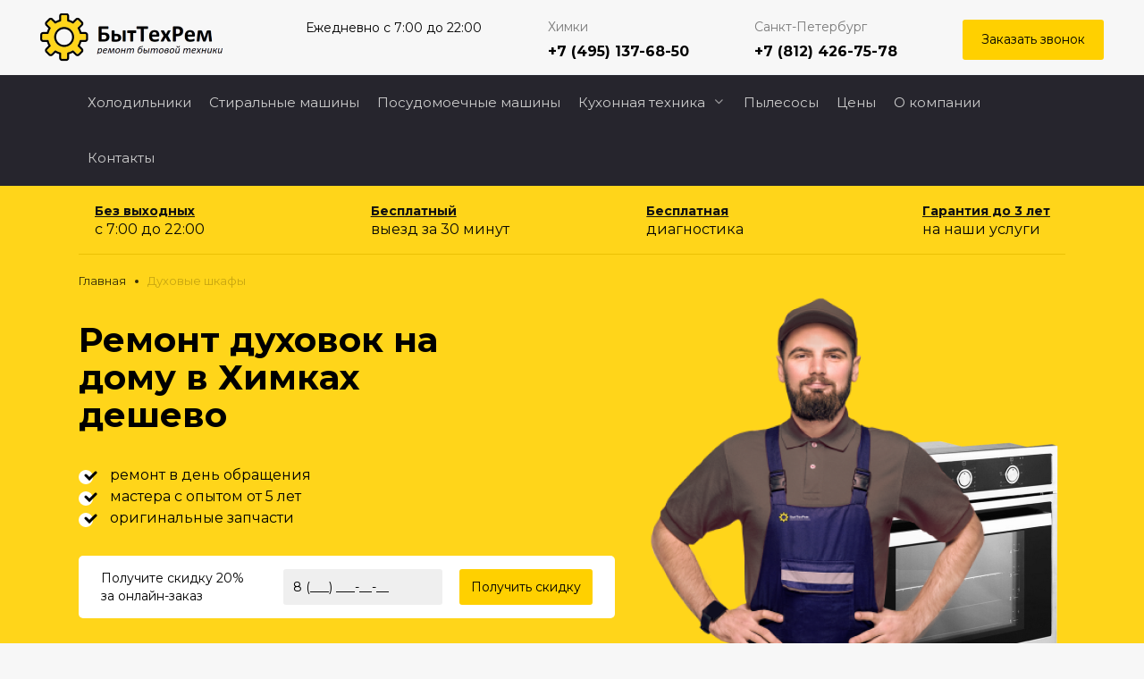

--- FILE ---
content_type: text/html; charset=UTF-8
request_url: https://himki.bittechrem.ru/duhovye-shkafy/
body_size: 26428
content:
<!doctype html>
<html data-id="" lang="ru-RU"
	prefix="og: https://ogp.me/ns#" >
<head>
	<meta charset="UTF-8"/>
	<meta name="robots" content="">	<meta name="viewport" content="width=device-width, initial-scale=1"/>
	<meta name="google-site-verification" content="4apz-gxA-FLCr6O6PEqz6c0RGrwjargCz5DgtsKPm_w" />
<meta name="yandex-verification" content="c08883e0e4e19156" />
	<meta name="yandex-verification" content="75fda8dd9e666e82" />
<link rel="icon" href="https://bittechrem.ru/wp-content/themes/reboot/images/cropped-fav-32x32.png" sizes="32x32" />
<link rel="icon" href="https://bittechrem.ru/wp-content/themes/reboot/images/cropped-fav-192x192.png" sizes="192x192" />
<link rel="apple-touch-icon" href="https://bittechrem.ru/wp-content/themes/reboot/images/cropped-fav-180x180.png" />
<meta name="msapplication-TileImage" content="https://bittechrem.ru/wp-content/themes/reboot/images/cropped-fav-270x270.png" />
<link rel="preload" href="/wp-content/themes/reboot/assets/fonts/wpshop-core.ttf?bz30xv" as="font" type="font/ttf" crossorigin>
	<title>Ремонт духовых шкафов в Химках на дому недорого, низкие цены на ремонт духовок</title>

		<!-- All in One SEO 4.1.4.5 -->
		<meta name="description" content="🔧 Ремонт духовых шкафов на дому недорого. ❗ Доступные цены на услуги сервисного центра, оригинальные запчасти, бесплатная диагностика, ремонт электрической духовки в день вызова, официальная гарантия! ✔" />
		<meta name="robots" content="max-image-preview:large" />
		<link rel="canonical" href="https://himki.bittechrem.ru/duhovye-shkafy/" />
		<script type="application/ld+json" class="aioseo-schema">
			{"@context":"https:\/\/schema.org","@graph":[{"@type":"WebSite","@id":"https:\/\/himki.bittechrem.ru\/#website","url":"https:\/\/himki.bittechrem.ru\/","description":"\u0415\u0449\u0451 \u043e\u0434\u0438\u043d \u0441\u0430\u0439\u0442 \u043d\u0430 WordPress","inLanguage":"ru-RU","publisher":{"@id":"https:\/\/himki.bittechrem.ru\/#organization"}},{"@type":"Organization","@id":"https:\/\/himki.bittechrem.ru\/#organization","url":"https:\/\/himki.bittechrem.ru\/"},{"@type":"BreadcrumbList","@id":"https:\/\/himki.bittechrem.ru\/duhovye-shkafy\/#breadcrumblist","itemListElement":[{"@type":"ListItem","@id":"https:\/\/himki.bittechrem.ru\/#listItem","position":1,"item":{"@type":"WebPage","@id":"https:\/\/himki.bittechrem.ru\/","name":"\u0413\u043b\u0430\u0432\u043d\u0430\u044f","description":"\ud83d\udd27 \u0420\u0435\u043c\u043e\u043d\u0442 \u0434\u0443\u0445\u043e\u0432\u044b\u0445 \u0448\u043a\u0430\u0444\u043e\u0432 \u043d\u0430 \u0434\u043e\u043c\u0443 \u043d\u0435\u0434\u043e\u0440\u043e\u0433\u043e. \u2757 \u0414\u043e\u0441\u0442\u0443\u043f\u043d\u044b\u0435 \u0446\u0435\u043d\u044b \u043d\u0430 \u0443\u0441\u043b\u0443\u0433\u0438 \u0441\u0435\u0440\u0432\u0438\u0441\u043d\u043e\u0433\u043e \u0446\u0435\u043d\u0442\u0440\u0430, \u043e\u0440\u0438\u0433\u0438\u043d\u0430\u043b\u044c\u043d\u044b\u0435 \u0437\u0430\u043f\u0447\u0430\u0441\u0442\u0438, \u0431\u0435\u0441\u043f\u043b\u0430\u0442\u043d\u0430\u044f \u0434\u0438\u0430\u0433\u043d\u043e\u0441\u0442\u0438\u043a\u0430, \u0440\u0435\u043c\u043e\u043d\u0442 \u044d\u043b\u0435\u043a\u0442\u0440\u0438\u0447\u0435\u0441\u043a\u043e\u0439 \u0434\u0443\u0445\u043e\u0432\u043a\u0438 \u0432 \u0434\u0435\u043d\u044c \u0432\u044b\u0437\u043e\u0432\u0430, \u043e\u0444\u0438\u0446\u0438\u0430\u043b\u044c\u043d\u0430\u044f \u0433\u0430\u0440\u0430\u043d\u0442\u0438\u044f! \u2714","url":"https:\/\/himki.bittechrem.ru\/"},"nextItem":"https:\/\/himki.bittechrem.ru\/duhovye-shkafy\/#listItem"},{"@type":"ListItem","@id":"https:\/\/himki.bittechrem.ru\/duhovye-shkafy\/#listItem","position":2,"item":{"@type":"WebPage","@id":"https:\/\/himki.bittechrem.ru\/duhovye-shkafy\/","name":"\u0420\u0435\u043c\u043e\u043d\u0442 \u0434\u0443\u0445\u043e\u0432\u044b\u0445 \u0448\u043a\u0430\u0444\u043e\u0432 \u043d\u0430 \u0434\u043e\u043c\u0443 \u043d\u0435\u0434\u043e\u0440\u043e\u0433\u043e, \u043d\u0438\u0437\u043a\u0438\u0435 \u0446\u0435\u043d\u044b \u043d\u0430 \u0440\u0435\u043c\u043e\u043d\u0442 \u0434\u0443\u0445\u043e\u0432\u043e\u043a","description":"\ud83d\udd27 \u0420\u0435\u043c\u043e\u043d\u0442 \u0434\u0443\u0445\u043e\u0432\u044b\u0445 \u0448\u043a\u0430\u0444\u043e\u0432 \u043d\u0430 \u0434\u043e\u043c\u0443 \u043d\u0435\u0434\u043e\u0440\u043e\u0433\u043e. \u2757 \u0414\u043e\u0441\u0442\u0443\u043f\u043d\u044b\u0435 \u0446\u0435\u043d\u044b \u043d\u0430 \u0443\u0441\u043b\u0443\u0433\u0438 \u0441\u0435\u0440\u0432\u0438\u0441\u043d\u043e\u0433\u043e \u0446\u0435\u043d\u0442\u0440\u0430, \u043e\u0440\u0438\u0433\u0438\u043d\u0430\u043b\u044c\u043d\u044b\u0435 \u0437\u0430\u043f\u0447\u0430\u0441\u0442\u0438, \u0431\u0435\u0441\u043f\u043b\u0430\u0442\u043d\u0430\u044f \u0434\u0438\u0430\u0433\u043d\u043e\u0441\u0442\u0438\u043a\u0430, \u0440\u0435\u043c\u043e\u043d\u0442 \u044d\u043b\u0435\u043a\u0442\u0440\u0438\u0447\u0435\u0441\u043a\u043e\u0439 \u0434\u0443\u0445\u043e\u0432\u043a\u0438 \u0432 \u0434\u0435\u043d\u044c \u0432\u044b\u0437\u043e\u0432\u0430, \u043e\u0444\u0438\u0446\u0438\u0430\u043b\u044c\u043d\u0430\u044f \u0433\u0430\u0440\u0430\u043d\u0442\u0438\u044f! \u2714","url":"https:\/\/himki.bittechrem.ru\/duhovye-shkafy\/"},"previousItem":"https:\/\/himki.bittechrem.ru\/#listItem"}]},{"@type":"CollectionPage","@id":"https:\/\/himki.bittechrem.ru\/duhovye-shkafy\/#collectionpage","url":"https:\/\/himki.bittechrem.ru\/duhovye-shkafy\/","name":"\u0420\u0435\u043c\u043e\u043d\u0442 \u0434\u0443\u0445\u043e\u0432\u044b\u0445 \u0448\u043a\u0430\u0444\u043e\u0432 \u043d\u0430 \u0434\u043e\u043c\u0443 \u043d\u0435\u0434\u043e\u0440\u043e\u0433\u043e, \u043d\u0438\u0437\u043a\u0438\u0435 \u0446\u0435\u043d\u044b \u043d\u0430 \u0440\u0435\u043c\u043e\u043d\u0442 \u0434\u0443\u0445\u043e\u0432\u043e\u043a -","description":"\ud83d\udd27 \u0420\u0435\u043c\u043e\u043d\u0442 \u0434\u0443\u0445\u043e\u0432\u044b\u0445 \u0448\u043a\u0430\u0444\u043e\u0432 \u043d\u0430 \u0434\u043e\u043c\u0443 \u043d\u0435\u0434\u043e\u0440\u043e\u0433\u043e. \u2757 \u0414\u043e\u0441\u0442\u0443\u043f\u043d\u044b\u0435 \u0446\u0435\u043d\u044b \u043d\u0430 \u0443\u0441\u043b\u0443\u0433\u0438 \u0441\u0435\u0440\u0432\u0438\u0441\u043d\u043e\u0433\u043e \u0446\u0435\u043d\u0442\u0440\u0430, \u043e\u0440\u0438\u0433\u0438\u043d\u0430\u043b\u044c\u043d\u044b\u0435 \u0437\u0430\u043f\u0447\u0430\u0441\u0442\u0438, \u0431\u0435\u0441\u043f\u043b\u0430\u0442\u043d\u0430\u044f \u0434\u0438\u0430\u0433\u043d\u043e\u0441\u0442\u0438\u043a\u0430, \u0440\u0435\u043c\u043e\u043d\u0442 \u044d\u043b\u0435\u043a\u0442\u0440\u0438\u0447\u0435\u0441\u043a\u043e\u0439 \u0434\u0443\u0445\u043e\u0432\u043a\u0438 \u0432 \u0434\u0435\u043d\u044c \u0432\u044b\u0437\u043e\u0432\u0430, \u043e\u0444\u0438\u0446\u0438\u0430\u043b\u044c\u043d\u0430\u044f \u0433\u0430\u0440\u0430\u043d\u0442\u0438\u044f! \u2714","inLanguage":"ru-RU","isPartOf":{"@id":"https:\/\/himki.bittechrem.ru\/#website"},"breadcrumb":{"@id":"https:\/\/himki.bittechrem.ru\/duhovye-shkafy\/#breadcrumblist"}}]}
		</script>
		<!-- All in One SEO -->

<link rel='dns-prefetch' href='//himki.bittechrem.ru' />
<link rel='dns-prefetch' href='//fonts.googleapis.com' />
<link rel="alternate" type="application/rss+xml" title=" &raquo; Лента рубрики Духовые шкафы" href="https://himki.bittechrem.ru/duhovye-shkafy/feed/" />
<style id='wp-img-auto-sizes-contain-inline-css'>
img:is([sizes=auto i],[sizes^="auto," i]){contain-intrinsic-size:3000px 1500px}
/*# sourceURL=wp-img-auto-sizes-contain-inline-css */
</style>
<style id='wp-emoji-styles-inline-css'>

	img.wp-smiley, img.emoji {
		display: inline !important;
		border: none !important;
		box-shadow: none !important;
		height: 1em !important;
		width: 1em !important;
		margin: 0 0.07em !important;
		vertical-align: -0.1em !important;
		background: none !important;
		padding: 0 !important;
	}
/*# sourceURL=wp-emoji-styles-inline-css */
</style>
<style id='wp-block-library-inline-css'>
:root{--wp-block-synced-color:#7a00df;--wp-block-synced-color--rgb:122,0,223;--wp-bound-block-color:var(--wp-block-synced-color);--wp-editor-canvas-background:#ddd;--wp-admin-theme-color:#007cba;--wp-admin-theme-color--rgb:0,124,186;--wp-admin-theme-color-darker-10:#006ba1;--wp-admin-theme-color-darker-10--rgb:0,107,160.5;--wp-admin-theme-color-darker-20:#005a87;--wp-admin-theme-color-darker-20--rgb:0,90,135;--wp-admin-border-width-focus:2px}@media (min-resolution:192dpi){:root{--wp-admin-border-width-focus:1.5px}}.wp-element-button{cursor:pointer}:root .has-very-light-gray-background-color{background-color:#eee}:root .has-very-dark-gray-background-color{background-color:#313131}:root .has-very-light-gray-color{color:#eee}:root .has-very-dark-gray-color{color:#313131}:root .has-vivid-green-cyan-to-vivid-cyan-blue-gradient-background{background:linear-gradient(135deg,#00d084,#0693e3)}:root .has-purple-crush-gradient-background{background:linear-gradient(135deg,#34e2e4,#4721fb 50%,#ab1dfe)}:root .has-hazy-dawn-gradient-background{background:linear-gradient(135deg,#faaca8,#dad0ec)}:root .has-subdued-olive-gradient-background{background:linear-gradient(135deg,#fafae1,#67a671)}:root .has-atomic-cream-gradient-background{background:linear-gradient(135deg,#fdd79a,#004a59)}:root .has-nightshade-gradient-background{background:linear-gradient(135deg,#330968,#31cdcf)}:root .has-midnight-gradient-background{background:linear-gradient(135deg,#020381,#2874fc)}:root{--wp--preset--font-size--normal:16px;--wp--preset--font-size--huge:42px}.has-regular-font-size{font-size:1em}.has-larger-font-size{font-size:2.625em}.has-normal-font-size{font-size:var(--wp--preset--font-size--normal)}.has-huge-font-size{font-size:var(--wp--preset--font-size--huge)}.has-text-align-center{text-align:center}.has-text-align-left{text-align:left}.has-text-align-right{text-align:right}.has-fit-text{white-space:nowrap!important}#end-resizable-editor-section{display:none}.aligncenter{clear:both}.items-justified-left{justify-content:flex-start}.items-justified-center{justify-content:center}.items-justified-right{justify-content:flex-end}.items-justified-space-between{justify-content:space-between}.screen-reader-text{border:0;clip-path:inset(50%);height:1px;margin:-1px;overflow:hidden;padding:0;position:absolute;width:1px;word-wrap:normal!important}.screen-reader-text:focus{background-color:#ddd;clip-path:none;color:#444;display:block;font-size:1em;height:auto;left:5px;line-height:normal;padding:15px 23px 14px;text-decoration:none;top:5px;width:auto;z-index:100000}html :where(.has-border-color){border-style:solid}html :where([style*=border-top-color]){border-top-style:solid}html :where([style*=border-right-color]){border-right-style:solid}html :where([style*=border-bottom-color]){border-bottom-style:solid}html :where([style*=border-left-color]){border-left-style:solid}html :where([style*=border-width]){border-style:solid}html :where([style*=border-top-width]){border-top-style:solid}html :where([style*=border-right-width]){border-right-style:solid}html :where([style*=border-bottom-width]){border-bottom-style:solid}html :where([style*=border-left-width]){border-left-style:solid}html :where(img[class*=wp-image-]){height:auto;max-width:100%}:where(figure){margin:0 0 1em}html :where(.is-position-sticky){--wp-admin--admin-bar--position-offset:var(--wp-admin--admin-bar--height,0px)}@media screen and (max-width:600px){html :where(.is-position-sticky){--wp-admin--admin-bar--position-offset:0px}}

/*# sourceURL=wp-block-library-inline-css */
</style><style id='global-styles-inline-css'>
:root{--wp--preset--aspect-ratio--square: 1;--wp--preset--aspect-ratio--4-3: 4/3;--wp--preset--aspect-ratio--3-4: 3/4;--wp--preset--aspect-ratio--3-2: 3/2;--wp--preset--aspect-ratio--2-3: 2/3;--wp--preset--aspect-ratio--16-9: 16/9;--wp--preset--aspect-ratio--9-16: 9/16;--wp--preset--color--black: #000000;--wp--preset--color--cyan-bluish-gray: #abb8c3;--wp--preset--color--white: #ffffff;--wp--preset--color--pale-pink: #f78da7;--wp--preset--color--vivid-red: #cf2e2e;--wp--preset--color--luminous-vivid-orange: #ff6900;--wp--preset--color--luminous-vivid-amber: #fcb900;--wp--preset--color--light-green-cyan: #7bdcb5;--wp--preset--color--vivid-green-cyan: #00d084;--wp--preset--color--pale-cyan-blue: #8ed1fc;--wp--preset--color--vivid-cyan-blue: #0693e3;--wp--preset--color--vivid-purple: #9b51e0;--wp--preset--gradient--vivid-cyan-blue-to-vivid-purple: linear-gradient(135deg,rgb(6,147,227) 0%,rgb(155,81,224) 100%);--wp--preset--gradient--light-green-cyan-to-vivid-green-cyan: linear-gradient(135deg,rgb(122,220,180) 0%,rgb(0,208,130) 100%);--wp--preset--gradient--luminous-vivid-amber-to-luminous-vivid-orange: linear-gradient(135deg,rgb(252,185,0) 0%,rgb(255,105,0) 100%);--wp--preset--gradient--luminous-vivid-orange-to-vivid-red: linear-gradient(135deg,rgb(255,105,0) 0%,rgb(207,46,46) 100%);--wp--preset--gradient--very-light-gray-to-cyan-bluish-gray: linear-gradient(135deg,rgb(238,238,238) 0%,rgb(169,184,195) 100%);--wp--preset--gradient--cool-to-warm-spectrum: linear-gradient(135deg,rgb(74,234,220) 0%,rgb(151,120,209) 20%,rgb(207,42,186) 40%,rgb(238,44,130) 60%,rgb(251,105,98) 80%,rgb(254,248,76) 100%);--wp--preset--gradient--blush-light-purple: linear-gradient(135deg,rgb(255,206,236) 0%,rgb(152,150,240) 100%);--wp--preset--gradient--blush-bordeaux: linear-gradient(135deg,rgb(254,205,165) 0%,rgb(254,45,45) 50%,rgb(107,0,62) 100%);--wp--preset--gradient--luminous-dusk: linear-gradient(135deg,rgb(255,203,112) 0%,rgb(199,81,192) 50%,rgb(65,88,208) 100%);--wp--preset--gradient--pale-ocean: linear-gradient(135deg,rgb(255,245,203) 0%,rgb(182,227,212) 50%,rgb(51,167,181) 100%);--wp--preset--gradient--electric-grass: linear-gradient(135deg,rgb(202,248,128) 0%,rgb(113,206,126) 100%);--wp--preset--gradient--midnight: linear-gradient(135deg,rgb(2,3,129) 0%,rgb(40,116,252) 100%);--wp--preset--font-size--small: 19.5px;--wp--preset--font-size--medium: 20px;--wp--preset--font-size--large: 36.5px;--wp--preset--font-size--x-large: 42px;--wp--preset--font-size--normal: 22px;--wp--preset--font-size--huge: 49.5px;--wp--preset--spacing--20: 0.44rem;--wp--preset--spacing--30: 0.67rem;--wp--preset--spacing--40: 1rem;--wp--preset--spacing--50: 1.5rem;--wp--preset--spacing--60: 2.25rem;--wp--preset--spacing--70: 3.38rem;--wp--preset--spacing--80: 5.06rem;--wp--preset--shadow--natural: 6px 6px 9px rgba(0, 0, 0, 0.2);--wp--preset--shadow--deep: 12px 12px 50px rgba(0, 0, 0, 0.4);--wp--preset--shadow--sharp: 6px 6px 0px rgba(0, 0, 0, 0.2);--wp--preset--shadow--outlined: 6px 6px 0px -3px rgb(255, 255, 255), 6px 6px rgb(0, 0, 0);--wp--preset--shadow--crisp: 6px 6px 0px rgb(0, 0, 0);}:where(.is-layout-flex){gap: 0.5em;}:where(.is-layout-grid){gap: 0.5em;}body .is-layout-flex{display: flex;}.is-layout-flex{flex-wrap: wrap;align-items: center;}.is-layout-flex > :is(*, div){margin: 0;}body .is-layout-grid{display: grid;}.is-layout-grid > :is(*, div){margin: 0;}:where(.wp-block-columns.is-layout-flex){gap: 2em;}:where(.wp-block-columns.is-layout-grid){gap: 2em;}:where(.wp-block-post-template.is-layout-flex){gap: 1.25em;}:where(.wp-block-post-template.is-layout-grid){gap: 1.25em;}.has-black-color{color: var(--wp--preset--color--black) !important;}.has-cyan-bluish-gray-color{color: var(--wp--preset--color--cyan-bluish-gray) !important;}.has-white-color{color: var(--wp--preset--color--white) !important;}.has-pale-pink-color{color: var(--wp--preset--color--pale-pink) !important;}.has-vivid-red-color{color: var(--wp--preset--color--vivid-red) !important;}.has-luminous-vivid-orange-color{color: var(--wp--preset--color--luminous-vivid-orange) !important;}.has-luminous-vivid-amber-color{color: var(--wp--preset--color--luminous-vivid-amber) !important;}.has-light-green-cyan-color{color: var(--wp--preset--color--light-green-cyan) !important;}.has-vivid-green-cyan-color{color: var(--wp--preset--color--vivid-green-cyan) !important;}.has-pale-cyan-blue-color{color: var(--wp--preset--color--pale-cyan-blue) !important;}.has-vivid-cyan-blue-color{color: var(--wp--preset--color--vivid-cyan-blue) !important;}.has-vivid-purple-color{color: var(--wp--preset--color--vivid-purple) !important;}.has-black-background-color{background-color: var(--wp--preset--color--black) !important;}.has-cyan-bluish-gray-background-color{background-color: var(--wp--preset--color--cyan-bluish-gray) !important;}.has-white-background-color{background-color: var(--wp--preset--color--white) !important;}.has-pale-pink-background-color{background-color: var(--wp--preset--color--pale-pink) !important;}.has-vivid-red-background-color{background-color: var(--wp--preset--color--vivid-red) !important;}.has-luminous-vivid-orange-background-color{background-color: var(--wp--preset--color--luminous-vivid-orange) !important;}.has-luminous-vivid-amber-background-color{background-color: var(--wp--preset--color--luminous-vivid-amber) !important;}.has-light-green-cyan-background-color{background-color: var(--wp--preset--color--light-green-cyan) !important;}.has-vivid-green-cyan-background-color{background-color: var(--wp--preset--color--vivid-green-cyan) !important;}.has-pale-cyan-blue-background-color{background-color: var(--wp--preset--color--pale-cyan-blue) !important;}.has-vivid-cyan-blue-background-color{background-color: var(--wp--preset--color--vivid-cyan-blue) !important;}.has-vivid-purple-background-color{background-color: var(--wp--preset--color--vivid-purple) !important;}.has-black-border-color{border-color: var(--wp--preset--color--black) !important;}.has-cyan-bluish-gray-border-color{border-color: var(--wp--preset--color--cyan-bluish-gray) !important;}.has-white-border-color{border-color: var(--wp--preset--color--white) !important;}.has-pale-pink-border-color{border-color: var(--wp--preset--color--pale-pink) !important;}.has-vivid-red-border-color{border-color: var(--wp--preset--color--vivid-red) !important;}.has-luminous-vivid-orange-border-color{border-color: var(--wp--preset--color--luminous-vivid-orange) !important;}.has-luminous-vivid-amber-border-color{border-color: var(--wp--preset--color--luminous-vivid-amber) !important;}.has-light-green-cyan-border-color{border-color: var(--wp--preset--color--light-green-cyan) !important;}.has-vivid-green-cyan-border-color{border-color: var(--wp--preset--color--vivid-green-cyan) !important;}.has-pale-cyan-blue-border-color{border-color: var(--wp--preset--color--pale-cyan-blue) !important;}.has-vivid-cyan-blue-border-color{border-color: var(--wp--preset--color--vivid-cyan-blue) !important;}.has-vivid-purple-border-color{border-color: var(--wp--preset--color--vivid-purple) !important;}.has-vivid-cyan-blue-to-vivid-purple-gradient-background{background: var(--wp--preset--gradient--vivid-cyan-blue-to-vivid-purple) !important;}.has-light-green-cyan-to-vivid-green-cyan-gradient-background{background: var(--wp--preset--gradient--light-green-cyan-to-vivid-green-cyan) !important;}.has-luminous-vivid-amber-to-luminous-vivid-orange-gradient-background{background: var(--wp--preset--gradient--luminous-vivid-amber-to-luminous-vivid-orange) !important;}.has-luminous-vivid-orange-to-vivid-red-gradient-background{background: var(--wp--preset--gradient--luminous-vivid-orange-to-vivid-red) !important;}.has-very-light-gray-to-cyan-bluish-gray-gradient-background{background: var(--wp--preset--gradient--very-light-gray-to-cyan-bluish-gray) !important;}.has-cool-to-warm-spectrum-gradient-background{background: var(--wp--preset--gradient--cool-to-warm-spectrum) !important;}.has-blush-light-purple-gradient-background{background: var(--wp--preset--gradient--blush-light-purple) !important;}.has-blush-bordeaux-gradient-background{background: var(--wp--preset--gradient--blush-bordeaux) !important;}.has-luminous-dusk-gradient-background{background: var(--wp--preset--gradient--luminous-dusk) !important;}.has-pale-ocean-gradient-background{background: var(--wp--preset--gradient--pale-ocean) !important;}.has-electric-grass-gradient-background{background: var(--wp--preset--gradient--electric-grass) !important;}.has-midnight-gradient-background{background: var(--wp--preset--gradient--midnight) !important;}.has-small-font-size{font-size: var(--wp--preset--font-size--small) !important;}.has-medium-font-size{font-size: var(--wp--preset--font-size--medium) !important;}.has-large-font-size{font-size: var(--wp--preset--font-size--large) !important;}.has-x-large-font-size{font-size: var(--wp--preset--font-size--x-large) !important;}
/*# sourceURL=global-styles-inline-css */
</style>

<style id='classic-theme-styles-inline-css'>
/*! This file is auto-generated */
.wp-block-button__link{color:#fff;background-color:#32373c;border-radius:9999px;box-shadow:none;text-decoration:none;padding:calc(.667em + 2px) calc(1.333em + 2px);font-size:1.125em}.wp-block-file__button{background:#32373c;color:#fff;text-decoration:none}
/*# sourceURL=/wp-includes/css/classic-themes.min.css */
</style>
<link rel='stylesheet' id='expert-review-style-css' href='https://himki.bittechrem.ru/wp-content/plugins/expert-review/assets/public/css/styles.min.css?ver=1.7.0' media='all' />
<link rel='stylesheet' id='google-fonts-css' href='https://fonts.googleapis.com/css?family=Montserrat%3A400%2C400i%2C700&#038;subset=cyrillic&#038;display=swap&#038;ver=6.9' media='all' />
<link rel='stylesheet' id='reboot-style-css' href='https://himki.bittechrem.ru/wp-content/themes/reboot/assets/css/style.min.css?ver=1.4.0' media='all' />
<script src="https://himki.bittechrem.ru/wp-includes/js/jquery/jquery.min.js?ver=3.7.1" id="jquery-core-js"></script>
<script src="https://himki.bittechrem.ru/wp-includes/js/jquery/jquery-migrate.min.js?ver=3.4.1" id="jquery-migrate-js"></script>
<script src="https://himki.bittechrem.ru/wp-content/themes/reboot/loadmore.js?ver=6.9" id="true_loadmore-js"></script>
<link rel="https://api.w.org/" href="https://himki.bittechrem.ru/wp-json/" /><link rel="alternate" title="JSON" type="application/json" href="https://himki.bittechrem.ru/wp-json/wp/v2/categories/12" /><link rel="EditURI" type="application/rsd+xml" title="RSD" href="https://himki.bittechrem.ru/xmlrpc.php?rsd" />
<meta name="generator" content="WordPress 6.9" />

    <style>.scrolltop{background-color:#282828}.scrolltop:before{color:#ffd51a}.scrolltop{width:70px}.scrolltop{height:60px}.scrolltop:before{content:"\fe3d"}body{background-color:#f7f7f7}::selection, .card-slider__category, .card-slider-container .swiper-pagination-bullet-active, .post-card--grid .post-card__thumbnail:before, .post-card:not(.post-card--small) .post-card__thumbnail a:before, .post-card:not(.post-card--small) .post-card__category,  .post-box--high .post-box__category span, .post-box--wide .post-box__category span, .page-separator, .pagination .nav-links .page-numbers:not(.dots):not(.current):before, .btn, .btn-primary:hover, .btn-primary:not(:disabled):not(.disabled).active, .btn-primary:not(:disabled):not(.disabled):active, .show>.btn-primary.dropdown-toggle, .comment-respond .form-submit input, .page-links__item{background-color:#ffd000}.entry-image--big .entry-image__body .post-card__category a, .home-text ul:not([class])>li:before, .page-content ul:not([class])>li:before, .taxonomy-description ul:not([class])>li:before, .widget-area .widget_categories ul.menu li a:before, .widget-area .widget_categories ul.menu li span:before, .widget-area .widget_categories>ul li a:before, .widget-area .widget_categories>ul li span:before, .widget-area .widget_nav_menu ul.menu li a:before, .widget-area .widget_nav_menu ul.menu li span:before, .widget-area .widget_nav_menu>ul li a:before, .widget-area .widget_nav_menu>ul li span:before, .page-links .page-numbers:not(.dots):not(.current):before, .page-links .post-page-numbers:not(.dots):not(.current):before, .pagination .nav-links .page-numbers:not(.dots):not(.current):before, .pagination .nav-links .post-page-numbers:not(.dots):not(.current):before, .entry-image--full .entry-image__body .post-card__category a, .entry-image--fullscreen .entry-image__body .post-card__category a, .entry-image--wide .entry-image__body .post-card__category a{background-color:#ffd000}.comment-respond input:focus, select:focus, textarea:focus, .post-card--grid.post-card--thumbnail-no, .post-card--standard:after, .post-card--related.post-card--thumbnail-no:hover, .spoiler-box, .btn-primary, .btn-primary:hover, .btn-primary:not(:disabled):not(.disabled).active, .btn-primary:not(:disabled):not(.disabled):active, .show>.btn-primary.dropdown-toggle, .inp:focus, .entry-tag:focus, .entry-tag:hover, .search-screen .search-form .search-field:focus, .entry-content ul:not([class])>li:before, .text-content ul:not([class])>li:before, .entry-content blockquote,
        .input:focus, input[type=color]:focus, input[type=date]:focus, input[type=datetime-local]:focus, input[type=datetime]:focus, input[type=email]:focus, input[type=month]:focus, input[type=number]:focus, input[type=password]:focus, input[type=range]:focus, input[type=search]:focus, input[type=tel]:focus, input[type=text]:focus, input[type=time]:focus, input[type=url]:focus, input[type=week]:focus, select:focus, textarea:focus{border-color:#ffd000 !important}.post-card--grid a:hover, .post-card--small .post-card__category, .post-card__author:before, .post-card__comments:before, .post-card__date:before, .post-card__like:before, .post-card__views:before, .entry-author:before, .entry-date:before, .entry-time:before, .entry-views:before, .entry-content ol:not([class])>li:before, .text-content ol:not([class])>li:before, .entry-content blockquote:before, .spoiler-box__title:after, .search-icon:hover:before, .search-form .search-submit:hover:before, .star-rating-item.hover,
        .comment-list .bypostauthor>.comment-body .comment-author:after,
        .breadcrumb a, .breadcrumb span,
        .search-screen .search-form .search-submit:before, 
        .star-rating--score-1:not(.hover) .star-rating-item:nth-child(1),
        .star-rating--score-2:not(.hover) .star-rating-item:nth-child(1), .star-rating--score-2:not(.hover) .star-rating-item:nth-child(2),
        .star-rating--score-3:not(.hover) .star-rating-item:nth-child(1), .star-rating--score-3:not(.hover) .star-rating-item:nth-child(2), .star-rating--score-3:not(.hover) .star-rating-item:nth-child(3),
        .star-rating--score-4:not(.hover) .star-rating-item:nth-child(1), .star-rating--score-4:not(.hover) .star-rating-item:nth-child(2), .star-rating--score-4:not(.hover) .star-rating-item:nth-child(3), .star-rating--score-4:not(.hover) .star-rating-item:nth-child(4),
        .star-rating--score-5:not(.hover) .star-rating-item:nth-child(1), .star-rating--score-5:not(.hover) .star-rating-item:nth-child(2), .star-rating--score-5:not(.hover) .star-rating-item:nth-child(3), .star-rating--score-5:not(.hover) .star-rating-item:nth-child(4), .star-rating--score-5:not(.hover) .star-rating-item:nth-child(5){color:#ffd000}a:hover, a:focus, a:active, .spanlink:hover, .top-menu ul li>span:hover, .main-navigation ul li a:hover, .main-navigation ul li span:hover, .footer-navigation ul li a:hover, .footer-navigation ul li span:hover, .comment-reply-link:hover, .pseudo-link:hover, .child-categories ul li a:hover{color:#e50000}.top-menu>ul>li>a:before, .top-menu>ul>li>span:before{background:#e50000}.child-categories ul li a:hover, .post-box--no-thumb a:hover{border-color:#e50000}.post-box--card:hover{box-shadow: inset 0 0 0 1px #e50000}.post-box--card:hover{-webkit-box-shadow: inset 0 0 0 1px #e50000}.site-header, .site-header a, .site-header .pseudo-link{color:#000000}.humburger span, .top-menu>ul>li>a:before, .top-menu>ul>li>span:before{background:#000000}.site-header{background-color:#f9f9f9}@media (min-width: 992px){.top-menu ul li .sub-menu{background-color:#f9f9f9}}@media (min-width: 768px){.site-header{background-image: url("https://bittechrem.ru/wp-content/uploads/2020/12/logo2.png")}}@media (min-width: 768px){.site-header{background-repeat:repeat-x}}.main-navigation, .footer-navigation, .footer-navigation .removed-link, .main-navigation .removed-link, .main-navigation ul li>a, .footer-navigation ul li>a{color:#000000}.main-navigation, .main-navigation ul li .sub-menu li, .main-navigation ul li.menu-item-has-children:before, .footer-navigation, .footer-navigation ul li .sub-menu li, .footer-navigation ul li.menu-item-has-children:before{background-color:#ffd51a}</style>
<style>img.lazyload,img.lazyloading{
background-color: rgba(0,0,0,0);

opacity: 0.001; 
}
img.lazyload, img.lazyloaded {
opacity: 1;
-webkit-transition:opacity 300ms;
-moz-transition: opacity 300ms;
-ms-transition: opacity 300ms;
-o-transition: opacity 300ms;
transition: opacity 300ms;
}
iframe.lazyload, iframe.lazyloading{
display: block;
background-color: rgba(0,0,0,0);

}
</style>    <meta name="google-site-verification" content="jgwZRyPKSLpUkWujDo2QMQ5eAgruCc_IVgP1stDaQrw" /><link rel="stylesheet" href="/wp-content/themes/reboot/css/owl.carousel.min.css">
<link rel="stylesheet" href="/wp-content/themes/reboot/css/owl.theme.default.min.css">
<link rel='stylesheet' id='reboot-style-css'  href='/wp-content/themes/reboot/css/new.css' media='all' />
    
<link rel="canonical" href="https://himki.bittechrem.ru/duhovye-shkafy/"/>
	


</head>
	

<body class="archive category category-duhovye-shkafy category-12 wp-embed-responsive wp-theme-reboot sidebar-none">



<div id="page" class="site">
    <a class="skip-link screen-reader-text" href="#content">Перейти к содержанию</a>

    <div class="search-screen-overlay js-search-screen-overlay"></div>
    <div class="search-screen js-search-screen">
        
<form role="search" method="get" class="search-form" action="https://himki.bittechrem.ru/">
    <label>
        <span class="screen-reader-text">Search for:</span>
        <input type="search" class="search-field" placeholder="Поиск..." value="" name="s">
    </label>
    <button type="submit" class="search-submit"></button>
</form>    </div>

    

<header id="masthead" class="site-header fixed" itemscope itemtype="http://schema.org/WPHeader">
    <div class="site-header-inner fixed">

        <div class="humburger js-humburger"><span></span><span></span><span></span></div>
        	
        	
        <div class="site-branding">

    <div class="site-logotype"><a href="/"><img class=" ls-is-cached lazyloaded" src="/img/logo_head.png" data-src="/img/logo_head.png" alt=""></a></div><div class="site-branding__body"><div class="site-title"><a href="/"></a></div></div></div>

   <div class="work-time-soc">
   	  <div class="mrgbt-5">Ежедневно с 7:00 до 22:00</div>
   	   <div>
   	   <a href="#"><img class="lazyload"   src="[data-uri]" data-src="/img/vk.svg"></a>
   	   <a href="#"><img class="lazyload"   src="[data-uri]" data-src="/img/fb.svg"></a>
   	   <a href="#"><img class="lazyload"   src="[data-uri]" data-src="/img/yotube.svg"></a>
   	   <a href="#"><img class="lazyload"   src="[data-uri]" data-src="/img/qv.svg"></a>
   	   <a href="#"><img class="lazyload"   src="[data-uri]" data-src="/img/tg.svg"></a>
   	   </div>
   	   </div>
   	   
<!-- city1 -->
<div class="city-1">
<div class="mrgbt-5">Химки</div>
<div><a href="tel:+7 (495) 137-68-50">+7 (495) 137-68-50</a></div>
</div>
<!-- city1 -->

<!-- city2 -->
<div class="city-2">
<div class="mrgbt-5">Санкт-Петербург</div>
<div><a href="tel:+7 (812) 426-75-78">+7 (812) 426-75-78</a></div>
</div>
<!-- city2 -->

<!-- btn -->
<a data-id="#mypop-call" class="btn-call consbtn" href="#">Заказать звонок</a>
<a class="btn-call consbtn-mb" href="tel:+7 (495) 137-68-50">Позвонить нам</a>
<!-- btn -->

    </div>
    	

</header><!-- #masthead -->


    
    
    <nav id="site-navigation" class="main-navigation fixed">
        <div class="main-navigation-inner full">
            <div class="menu-osnovnaya-navigatsiya-container"><ul id="header_menu" class="menu"><li id="menu-item-94" class="menu-item menu-item-type-taxonomy menu-item-object-category menu-item-94"><a href="https://himki.bittechrem.ru/holodilniki/">Холодильники</a></li>
<li id="menu-item-95" class="menu-item menu-item-type-taxonomy menu-item-object-category menu-item-95"><a href="https://himki.bittechrem.ru/stiralnye-mashiny/">Стиральные машины</a></li>
<li id="menu-item-96" class="menu-item menu-item-type-taxonomy menu-item-object-category menu-item-96"><a href="https://himki.bittechrem.ru/posudomoechnye-mashiny/">Посудомоечные машины</a></li>
<li id="menu-item-2147" class="menu-item menu-item-type-custom menu-item-object-custom menu-item-has-children menu-item-2147"><a href="#">Кухонная техника</a>
<ul class="sub-menu">
	<li id="menu-item-2148" class="menu-item menu-item-type-post_type menu-item-object-page menu-item-2148"><a href="https://himki.bittechrem.ru/varochnye-paneli/">Варочные панели</a></li>
	<li id="menu-item-2264" class="menu-item menu-item-type-post_type menu-item-object-page menu-item-2264"><a href="https://himki.bittechrem.ru/elektricheskie-plity/">Электроплиты</a></li>
	<li id="menu-item-2387" class="menu-item menu-item-type-post_type menu-item-object-page menu-item-2387"><a href="https://himki.bittechrem.ru/duhovye-shkafy/">Духовые шкафы</a></li>
	<li id="menu-item-2456" class="menu-item menu-item-type-post_type menu-item-object-page menu-item-2456"><a href="https://himki.bittechrem.ru/kofemashiny/">Кофемашины</a></li>
</ul>
</li>
<li id="menu-item-2815" class="menu-item menu-item-type-taxonomy menu-item-object-category menu-item-2815"><a href="https://himki.bittechrem.ru/pylesosy/">Пылесосы</a></li>
<li id="menu-item-787" class="menu-item menu-item-type-post_type menu-item-object-page menu-item-787"><a href="https://bittechrem.ru/price-list/">Цены</a></li>
<li id="menu-item-728" class="menu-item menu-item-type-post_type menu-item-object-page menu-item-728"><a href="https://bittechrem.ru/o-kompanii/">О компании</a></li>
<li id="menu-item-3070" class="menu-item menu-item-type-post_type menu-item-object-page menu-item-3070"><a href="https://himki.bittechrem.ru/diagnostika/">Диагностика</a></li>
<li id="menu-item-3071" class="menu-item menu-item-type-post_type menu-item-object-page menu-item-3071"><a href="https://himki.bittechrem.ru/vyezd-mastera/">Выезд мастера</a></li>
<li id="menu-item-3072" class="menu-item menu-item-type-post_type menu-item-object-page menu-item-3072"><a href="https://himki.bittechrem.ru/garantiya/">Гарантия</a></li>
<li id="menu-item-12" class="menu-item menu-item-type-post_type menu-item-object-page menu-item-12"><a href="https://himki.bittechrem.ru/kontakty/">Контакты</a></li>
</ul></div>        </div>
    </nav><!-- #site-navigation -->

    

    <div class="mobile-menu-placeholder js-mobile-menu-placeholder"></div>    
    <div class="head-advantages-row">
    <div class="conteiner">
    <div class="head-advantages">
    <div class="cart-advantage">
    <img class="lazyload"   src="[data-uri]" data-src="/img/adv1.png">
    <div class="descr-advantage">
    <span><a href="/obratnaya-svyaz/">Без выходных</a></span>
    <p>с 7:00 до 22:00</p>	
    </div>	
    	
	 </div>
	 	 
	 
	<div class="cart-advantage">
    <img class="lazyload"   src="[data-uri]" data-src="/img/adv2.png">
    <div class="descr-advantage">
    <span><a href="/vyezd-mastera/">Бесплатный</a></span>
    <p>выезд за 30 минут</p>	
    </div>	
    	
	 </div>
	 	 
	 	 
	 	 
	<div class="cart-advantage">
    <img class="lazyload"   src="[data-uri]" data-src="/img/adv3.png">
    <div class="descr-advantage">
    <span><a href="/diagnostika/">Бесплатная</a></span>
    <p>диагностика</p>	
    </div>	
    	
	</div>
		
		
	<div class="cart-advantage">
    <img class="lazyload"   src="[data-uri]" data-src="/img/adv4.png">
    <div class="descr-advantage">
    <span><a href="/garantiya/">Гарантия до 3 лет</a></span>
    <p>на наши услуги</p>	
    </div>	
    	
	 </div>
	 
	 
	 	 
    </div>	
    </div>
    </div>	
    <div class="banner-head ">
    	
    
    <div class="conteiner" style="background-image: url(https://himki.bittechrem.ru/wp-content/uploads/2021/06/duh-bann.png);">
    	
    		
<div class="breadcrumb" itemscope itemtype="http://schema.org/BreadcrumbList"><span class="breadcrumb-item" itemprop="itemListElement" itemscope itemtype="http://schema.org/ListItem"><a href="https://himki.bittechrem.ru/" itemprop="item"><span itemprop="name">Главная</span></a><meta itemprop="position" content="0"></span> <span class="breadcrumb-separator"></span> <span class="breadcrumb-item breadcrumb_last" itemprop="itemListElement" itemscope itemtype="http://schema.org/ListItem"><span itemprop="name">Духовые шкафы</span><meta itemprop="position" content="1"></span></div>        
<!--banner_descr-->

<div class="banner-content">
	<h1>Ремонт духовок на дому в Химках дешево</h1>


        <ul class="li-desc">
            <li>ремонт в день обращения</li>
            <li>мастера с опытом от 5 лет</li>
            <li>оригинальные запчасти</li>
        </ul>

        <ul class="li-mobile">
            <li>Бесплатный выезд за 30 минут</li>
            <li>Бесплатная диагностика</li>
            <li>Ремонт в день обращения</li>
            <li>Гарантия до 3-х лет</li>
        </ul>


	
	

		
<!--<a class="btn-master consbtn" data-id="#mypop-call" href="#">Вызвать мастера</a>-->


<div class="header-form">
<p>Получите скидку 20%<br> за онлайн-заказ</p>
<form action="/index.php" id="head-form-call" onsubmit="ym(69949897, 'reachGoal', 'order'); return true;">
<input type="text" class="mypop-input" name="phone_hol" placeholder="8 (___) ___-__-__" im-insert="true">
<button class="header-btn" type="submit">Получить скидку</button>
</form>
</div>
	
<div class="header-form-mess">
Что-то пошло не так. <span class="btn-m">Попробуйте</span> еще раз.
</div>
		
</div>

<!--banner_descr-->
        
    </div>    
</div>

    


    <div id="content" class="site-content fixed">

        
        <div class="site-content-inner">


<!-- Неисправности -->



<div class="fails">
<div class="head_title">Ремонт любых неисправностей духовых шкафов</div>
<div class="fails-container owl-carousel owl-theme">	
	
	
	
<div class="fail-cart">
<img class="lazyload"   src="[data-uri]" data-src="https://himki.bittechrem.ru/wp-content/uploads/2021/06/duh_nevkl.jpg">
<div class="fail-cart-head">Не включается</div>
<p>от 920 ₽</p>
<a data-id="#mypop-call" class="fail-btn consbtn" href="#">Вызов мастера</a>

</div>
        
        
	
	
<div class="fail-cart">
<img class="lazyload"   src="[data-uri]" data-src="https://himki.bittechrem.ru/wp-content/uploads/2021/06/duh_netpodsv.jpg">
<div class="fail-cart-head">Нет подсветки</div>
<p>от 920 ₽</p>
<a data-id="#mypop-call" class="fail-btn consbtn" href="#">Вызов мастера</a>

</div>
        
        
	
	
<div class="fail-cart">
<img class="lazyload"   src="[data-uri]" data-src="https://himki.bittechrem.ru/wp-content/uploads/2021/06/duh_nenagrev.jpg">
<div class="fail-cart-head">Не нагревается</div>
<p>от 760 ₽</p>
<a data-id="#mypop-call" class="fail-btn consbtn" href="#">Вызов мастера</a>

</div>
        
        
	
	
<div class="fail-cart">
<img class="lazyload"   src="[data-uri]" data-src="https://himki.bittechrem.ru/wp-content/uploads/2021/06/duh_negorind.jpg">
<div class="fail-cart-head">Не горят индикаторы</div>
<p>от 920 ₽</p>
<a data-id="#mypop-call" class="fail-btn consbtn" href="#">Вызов мастера</a>

</div>
        
        
	
	
<div class="fail-cart">
<img class="lazyload"   src="[data-uri]" data-src="https://himki.bittechrem.ru/wp-content/uploads/2021/09/ne_rab_perekl_duh.png">
<div class="fail-cart-head">Не работает переключатель</div>
<p>от 820 ₽</p>
<a data-id="#mypop-call" class="fail-btn consbtn" href="#">Вызов мастера</a>

</div>
        
        
</div>
<a class="more-fails" href="javascript:;">Показать все</a>

</div>	

<!-- Неисправности -->

<!-- Таблица с ценами -->

<div class="table-price">
<div class="head_title"><h2>Стоимость услуг по ремонту духовых щкафов, от:</h2></div>
<div class="table-price-container">
	

<div class="table-cart">
<div class="fldirection">
<div class="name-fails">Техническое обслуживание</div>
<div class="price-fails">900 ₽</div>
</div>
<div data-id="#mypop-call" class="btn-act consbtn"><a class="fail-btn-price" href="#">Вызов мастера</a></div>
</div>
	

        
        

<div class="table-cart">
<div class="fldirection">
<div class="name-fails">Замена ТЭНа</div>
<div class="price-fails">760 ₽</div>
</div>
<div data-id="#mypop-call" class="btn-act consbtn"><a class="fail-btn-price" href="#">Вызов мастера</a></div>
</div>
	

        
        

<div class="table-cart">
<div class="fldirection">
<div class="name-fails">Ремонт ТЭНа гриля духовки</div>
<div class="price-fails">790 ₽</div>
</div>
<div data-id="#mypop-call" class="btn-act consbtn"><a class="fail-btn-price" href="#">Вызов мастера</a></div>
</div>
	

        
        

<div class="table-cart">
<div class="fldirection">
<div class="name-fails">Разблокировка духовки</div>
<div class="price-fails">820 ₽</div>
</div>
<div data-id="#mypop-call" class="btn-act consbtn"><a class="fail-btn-price" href="#">Вызов мастера</a></div>
</div>
	

        
        

<div class="table-cart">
<div class="fldirection">
<div class="name-fails">Ремонт блока питания</div>
<div class="price-fails">920 ₽</div>
</div>
<div data-id="#mypop-call" class="btn-act consbtn"><a class="fail-btn-price" href="#">Вызов мастера</a></div>
</div>
	

        
        

<div class="table-cart">
<div class="fldirection">
<div class="name-fails">Ремонт датчика температуры духовки</div>
<div class="price-fails">1120 ₽</div>
</div>
<div data-id="#mypop-call" class="btn-act consbtn"><a class="fail-btn-price" href="#">Вызов мастера</a></div>
</div>
	

        
        

<div class="table-cart">
<div class="fldirection">
<div class="name-fails">Замена блока переключения режимов</div>
<div class="price-fails">1120 ₽</div>
</div>
<div data-id="#mypop-call" class="btn-act consbtn"><a class="fail-btn-price" href="#">Вызов мастера</a></div>
</div>
	

        
        

<div class="table-cart">
<div class="fldirection">
<div class="name-fails">Замена таймера</div>
<div class="price-fails">120 ₽</div>
</div>
<div data-id="#mypop-call" class="btn-act consbtn"><a class="fail-btn-price" href="#">Вызов мастера</a></div>
</div>
	

        
        

<div class="table-cart">
<div class="fldirection">
<div class="name-fails">Ремонт клеммной колодки</div>
<div class="price-fails">1220 ₽</div>
</div>
<div data-id="#mypop-call" class="btn-act consbtn"><a class="fail-btn-price" href="#">Вызов мастера</a></div>
</div>
	

        
        

<div class="table-cart">
<div class="fldirection">
<div class="name-fails">Ремонт электронного модуля духовки</div>
<div class="price-fails">1220 ₽</div>
</div>
<div data-id="#mypop-call" class="btn-act consbtn"><a class="fail-btn-price" href="#">Вызов мастера</a></div>
</div>
	

        
        
</div>

<div class="more-wrn">
<a class="more-table-price" href="javascript:;">Показать все услуги</a>	
<p>* Оригинальная стоимость ремонта всегда зависит от марки, модели, типа неисправности<br> 
и требуемых комплектующих (уточняется по телефону при разговоре с менеджером)</p>	
</div>


</div>

<!-- Таблица с ценами -->


<!-- Блок преимуществ -->


<div class="advantages">
<div class="head_title">Преимущества</div>

<div class="advantage-cart-row owl-carousel owl-theme">
<div class="advantage-cart-item">
<div>
<img class="lazyload"   src="[data-uri]" data-src="/img/advantage1.png">
<p>Бесплатный<br> выезд на дом<br> за <span>30 минут</span></p>
</div>
</div>
	
<div class="advantage-cart-item">
<div>
<img class="lazyload"   src="[data-uri]" data-src="/img/advantage2.png">
<p>Гарантия до<br> <span>3 лет</span></p>
</div>
</div>
	
<div class="advantage-cart-item">
<div>
<img class="lazyload"   src="[data-uri]" data-src="/img/advantage3.png">
<p><span>Оригинальные</span><br> запчасти</p>
</div>
</div>
	
<div class="advantage-cart-item">
<div>
<img class="lazyload"   src="[data-uri]" data-src="/img/advantage4.png">
	
<p>Опыт работы<br> мастеров от<br> <span>5 лет</span></p>
</div>
</div>

</div>	
</div>
<!-- Блок преимуществ -->


<!-- Бренды -->
 
<div class="brand">
<div class="head_title"><h2>Ремонтируем электрические духовки всех известных брендов</h2></div>
<div class="brand-container">
 
<a href="/duhovye-shkafy/hansa/">
	

<img class="lazyload"   src="[data-uri]" data-src="https://himki.bittechrem.ru/wp-content/uploads/2021/03/hansa.png">
</a>
 
<a href="/duhovye-shkafy/gorenje/">
	

<img class="lazyload"   src="[data-uri]" data-src="https://himki.bittechrem.ru/wp-content/uploads/2021/03/gorenje.png">
</a>
 
<a href="/duhovye-shkafy/bosch/">
	

<img class="lazyload"   src="[data-uri]" data-src="https://himki.bittechrem.ru/wp-content/uploads/2021/03/bosch.png">
</a>
 
<a href="/duhovye-shkafy/zanussi/">
	

<img class="lazyload"   src="[data-uri]" data-src="https://himki.bittechrem.ru/wp-content/uploads/2021/03/zanussi.jpg">
</a>
 
<a href="/duhovye-shkafy/electrolux/">
	

<img class="lazyload"   src="[data-uri]" data-src="https://himki.bittechrem.ru/wp-content/uploads/2021/03/electrolux.png">
</a>
 
<a href="/duhovye-shkafy/whirlpool/">
	

<img class="lazyload"   src="[data-uri]" data-src="https://himki.bittechrem.ru/wp-content/uploads/2021/05/whirlpool.png">
</a>
 
<a href="/duhovye-shkafy/hotpoint-ariston/">
	

<img class="lazyload"   src="[data-uri]" data-src="https://himki.bittechrem.ru/wp-content/uploads/2021/05/hotpoint-ariston.png">
</a>
 
<a href="/duhovye-shkafy/samsung/">
	

<img class="lazyload"   src="[data-uri]" data-src="https://himki.bittechrem.ru/wp-content/uploads/2021/03/samsung.png">
</a>
 
<a href="/duhovye-shkafy/neff/">
	

<img class="lazyload"   src="[data-uri]" data-src="https://himki.bittechrem.ru/wp-content/uploads/2021/03/neff.png">
</a>
 
<a href="/duhovye-shkafy/siemens/">
	

<img class="lazyload"   src="[data-uri]" data-src="https://himki.bittechrem.ru/wp-content/uploads/2021/03/siemens.png">
</a>
 
<a href="/duhovye-shkafy/korting/">
	

<img class="lazyload"   src="[data-uri]" data-src="https://himki.bittechrem.ru/wp-content/uploads/2021/05/korting.png">
</a>
 
<a href="/duhovye-shkafy/beko/">
	

<img class="lazyload"   src="[data-uri]" data-src="https://himki.bittechrem.ru/wp-content/uploads/2021/03/beko.png">
</a>
 
<a href="/duhovye-shkafy/ardo/">
	

<img class="lazyload"   src="[data-uri]" data-src="https://himki.bittechrem.ru/wp-content/uploads/2021/03/ardo.png">
</a>
 
<a href="/duhovye-shkafy/gaggenau/">
	

<img class="lazyload"   src="[data-uri]" data-src="https://himki.bittechrem.ru/wp-content/uploads/2021/05/gaggenau.png">
</a>
 
<a href="/duhovye-shkafy/kaiser/">
	

<img class="lazyload"   src="[data-uri]" data-src="https://himki.bittechrem.ru/wp-content/uploads/2021/03/kaiser.png">
</a>
 
<a href="/duhovye-shkafy/smeg/">
	

<img class="lazyload"   src="[data-uri]" data-src="https://himki.bittechrem.ru/wp-content/uploads/2021/03/smeg.png">
</a>
 
<a href="/duhovye-shkafy/indesit/">
	

<img class="lazyload"   src="[data-uri]" data-src="https://himki.bittechrem.ru/wp-content/uploads/2021/03/indesit.png">
</a>
 
<a href="/duhovye-shkafy/weissgauff/">
	

<img class="lazyload"   src="[data-uri]" data-src="https://himki.bittechrem.ru/wp-content/uploads/2021/05/weissgauff.png">
</a>
 
<a href="/duhovye-shkafy/miele/">
	

<img class="lazyload"   src="[data-uri]" data-src="https://himki.bittechrem.ru/wp-content/uploads/2021/03/miele.png">
</a>
 
<a href="/duhovye-shkafy/kuppersberg/">
	

<img class="lazyload"   src="[data-uri]" data-src="https://himki.bittechrem.ru/wp-content/uploads/2021/05/kuppersberg.png">
</a>
 
<a href="/duhovye-shkafy/aeg/">
	

<img class="lazyload"   src="[data-uri]" data-src="https://himki.bittechrem.ru/wp-content/uploads/2021/03/aeg.png">
</a>
 
<a href="/duhovye-shkafy/candy/">
	

<img class="lazyload"   src="[data-uri]" data-src="https://himki.bittechrem.ru/wp-content/uploads/2021/03/candy.png">
</a>
 
<a href="/duhovye-shkafy/midea/">
	

<img class="lazyload"   src="[data-uri]" data-src="https://himki.bittechrem.ru/wp-content/uploads/2021/05/midea.png">
</a>
 
<a href="/duhovye-shkafy/krona/">
	

<img class="lazyload"   src="[data-uri]" data-src="https://himki.bittechrem.ru/wp-content/uploads/2021/04/krona.png">
</a>
 
<a href="/duhovye-shkafy/teka/">
	

<img class="lazyload"   src="[data-uri]" data-src="https://himki.bittechrem.ru/wp-content/uploads/2021/04/teka.png">
</a>
 
<a href="/duhovye-shkafy/maunfeld/">
	

<img class="lazyload"   src="[data-uri]" data-src="https://himki.bittechrem.ru/wp-content/uploads/2021/06/maunfeld.png">
</a>
 
<a href="/duhovye-shkafy/zigmund-shtain/">
	

<img class="lazyload"   src="[data-uri]" data-src="https://himki.bittechrem.ru/wp-content/uploads/2021/05/zigmund-shtain.png">
</a>
 
<a href="/duhovye-shkafy/lg/">
	

<img class="lazyload"   src="[data-uri]" data-src="https://himki.bittechrem.ru/wp-content/uploads/2021/03/lg.png">
</a>
 
<a href="/duhovye-shkafy/nardi/">
	

<img class="lazyload"   src="[data-uri]" data-src="https://himki.bittechrem.ru/wp-content/uploads/2021/06/nardi.png">
</a>
 
<a href="/duhovye-shkafy/lex/">
	

<img class="lazyload"   src="[data-uri]" data-src="https://himki.bittechrem.ru/wp-content/uploads/2021/05/lex.png">
</a>
 
<a href="/duhovye-shkafy/bauknecht/">
	

<img class="lazyload"   src="[data-uri]" data-src="https://himki.bittechrem.ru/wp-content/uploads/2021/05/bauknecht.png">
</a>
 
<a href="/duhovye-shkafy/fornelli/">
	

<img class="lazyload"   src="[data-uri]" data-src="https://himki.bittechrem.ru/wp-content/uploads/2021/06/fornelli.png">
</a>
 
<a href="/duhovye-shkafy/leran/">
	

<img class="lazyload"   src="[data-uri]" data-src="https://himki.bittechrem.ru/wp-content/uploads/2021/05/leran.png">
</a>

</div>	
<a class="more-brand" href="javascript:;">Показать все бренды</a>	
</div>
<!-- Бренды -->

<!-- Форма скидка -->

<div class="form-sale">
<div class="form-title">Дарим скидку 20% на ремонт</div>
<p>При заказе любых ремонтных услуг через сайт</p>

<form id="page-form-call" action="/index.php" onsubmit="ym(69949897, 'reachGoal', 'order'); return true;">

<input type="text" name="phone_hol" placeholder="Номер телефона" required="" im-insert="true">
<button type="submit">Вызвать мастера</button>
</form>
<div class="alert"></div>
</div>

<!-- Форма скидка -->
<?php// if ($category_id=3):?> 
<!-- Типы холодильников -->

	
	
	
<!-- Типы холодильников -->
<?php// endif; ?>
	
<!-- Отзывы клиентов -->


<div class="review">
<div class="head_title">Отзывы наших клиентов о ремонте духовых шкафов</div>
<div class="review-container owl-carousel owl-theme">
	
	
<!-- Отзыв -->
<div class="review-cart">
<div class="review-cart-name">Алина Л.</div>
<div class="review-cart-descr">Духовой шкаф стал работать как-то непонятно. Еда совсем не пропекалась, даже если температуру повысить. Вызвала мастера. Он быстро установил, что проблема в ТЭНе. Пришлось нагреватель менять. Хорошо, хоть покупать самой не понадобилось, мастер запчасти сам привез. Недорого, кстати, стоят. Да и сам ремонт стоит тоже недорого. Вообще, специалисты этого сервиса работают быстро. Мне мастер, который приехал, очень понравился. Вежливый такой, на все вопросы отвечает. Я всем довольна.</div>
	
<div class="review-cart-rwhere">
<div class="rev-item__star">
            <i class="active"></i> <i class="active"></i> <i class="active"></i> <i class="active"></i> <i class="active"></i> 
</div>
<div class="whats-review"><img class="lazyload"   src="[data-uri]" data-src="https://himki.bittechrem.ru/wp-content/uploads/2021/03/yandex.jpg"></div>
</div>

	
</div>
<!-- Отзыв -->
<!-- Отзыв -->
<div class="review-cart">
<div class="review-cart-name">Ольга</div>
<div class="review-cart-descr">Ответственные ребята, молодцы! Позавчера вызвала инженера, нужно было отремонтировать духовку. Причем тесто уже было готово, так что ремонт требовался срочно. По моей просьбе специалист в течение часа прибыл. Там какие-то контакты потребовалось перепаять, так он быстро все и сделал. Гарантию дал на услуги. Мне понравилось, как оперативно работает специалист и в целом его отношение ко мне, как к клиенту. При необходимости обращусь в данный сервис еще.</div>
	
<div class="review-cart-rwhere">
<div class="rev-item__star">
            <i class="active"></i> <i class="active"></i> <i class="active"></i> <i class="active"></i> <i class="active"></i> 
</div>
<div class="whats-review"><img class="lazyload"   src="[data-uri]" data-src="https://himki.bittechrem.ru/wp-content/uploads/2021/03/yandex.jpg"></div>
</div>

	
</div>
<!-- Отзыв -->
<!-- Отзыв -->
<div class="review-cart">
<div class="review-cart-name">Ульяна</div>
<div class="review-cart-descr">У меня шкаф Аристон, к работе нареканий за 3 года не было, пока программы не стали выполняться со сбоями. Я не стала просить мужа посмотреть, хотя он немного в технике разбирается, сразу мастера вызвала. Он диагностику сначала провел, сказал, сломался модуль управления, что-то там с микросхемами. Менять ничего не пришлось, так все отремонтировал, достаточно быстро. Цены нормальные, как по мне, не завышены. Я всем довольна.</div>
	
<div class="review-cart-rwhere">
<div class="rev-item__star">
            <i class="active"></i> <i class="active"></i> <i class="active"></i> <i class="active"></i> <i class="active"></i> 
</div>
<div class="whats-review"><img class="lazyload"   src="[data-uri]" data-src="https://himki.bittechrem.ru/wp-content/uploads/2021/03/spr.jpg"></div>
</div>

	
</div>
<!-- Отзыв -->
<!-- Отзыв -->
<div class="review-cart">
<div class="review-cart-name">Самира</div>
<div class="review-cart-descr">Спасибо за скорую помощь! Духовка отключилась в самый ответственный момент – в ней стояли булочки. Я давай быстро искать сервис по ремонту, так и нашла эту мастерскую. Слезно просила оператора быстро выслать мастера, мне пошли навстречу. Очень хорошо, что поломка оказалась незначительной, да и вообще сломался не духовой шкаф, а розетка. Сама-то я не догадалась проверить, а мастер сразу ее и начал диагностировать. Переживала, что не будет ремонтом розетки заниматься, но он без проблем минут за 15 все заменил. Взял за услуги сущие копейки. Все бы так работали! Вот это я понимаю – клиентоориентированный сервис.</div>
	
<div class="review-cart-rwhere">
<div class="rev-item__star">
            <i class="active"></i> <i class="active"></i> <i class="active"></i> <i class="active"></i> <i class="active"></i> 
</div>
<div class="whats-review"><img class="lazyload"   src="[data-uri]" data-src="https://himki.bittechrem.ru/wp-content/uploads/2021/03/spr.jpg"></div>
</div>

	
</div>
<!-- Отзыв -->
<!-- Отзыв -->
<div class="review-cart">
<div class="review-cart-name">Александра</div>
<div class="review-cart-descr">От всей души хочется поблагодарить мастеров этого СЦ за ремонт любимой духовки Электролюкс. 5 лет она меня радовала, а тут внезапно перестала работать конвекция, с одной стороны все подгорало, с другой, наоборот, оставалось сырым. Мастер сразу приехал с новым вентилятором на ремонт, поэтому починил технику быстро. Очень понравилось, как здесь относятся к клиентам. Уже в беседе с оператором понятно, что в сервисе работают профессионалы. Хороших вам заказчиков! Успехов и процветания!</div>
	
<div class="review-cart-rwhere">
<div class="rev-item__star">
            <i class="active"></i> <i class="active"></i> <i class="active"></i> <i class="active"></i> <i class="active"></i> 
</div>
<div class="whats-review"><img class="lazyload"   src="[data-uri]" data-src="https://himki.bittechrem.ru/wp-content/uploads/2021/03/otzovik.jpg"></div>
</div>

	
</div>
<!-- Отзыв -->

	
</div>
</div>
<!-- Отзывы клиентов -->

<!-- Специалисты -->

<div class="work-master">
<div class="head_title">У нас только сертифицированные специалисты</div>
<div class="work-master-container owl-carousel owl-theme">	
	
	
<div class="work-master-cart">
<img class="lazyload"   src="[data-uri]" data-src="https://himki.bittechrem.ru/wp-content/uploads/2021/06/vas_denis.png">
<div class="name-specialist">Васильев Денис</div>
<div class="descr-specialist">Мастер по ремонту<br> духовок</div>
<a data-id="#mypop-call" class="master-btn consbtn" href="#">Вызвать мастера</a>
</div>
        
        
	
<div class="work-master-cart">
<img class="lazyload"   src="[data-uri]" data-src="https://himki.bittechrem.ru/wp-content/uploads/2021/06/chistyakov.png">
<div class="name-specialist">Чистяков Антон</div>
<div class="descr-specialist">Мастер по ремонту<br> духовок</div>
<a data-id="#mypop-call" class="master-btn consbtn" href="#">Вызвать мастера</a>
</div>
        
        
	
<div class="work-master-cart">
<img class="lazyload"   src="[data-uri]" data-src="https://himki.bittechrem.ru/wp-content/uploads/2021/06/eremin.png">
<div class="name-specialist">Еремин Михаил</div>
<div class="descr-specialist">Мастер по ремонту<br> духовок</div>
<a data-id="#mypop-call" class="master-btn consbtn" href="#">Вызвать мастера</a>
</div>
        
        
	
<div class="work-master-cart">
<img class="lazyload"   src="[data-uri]" data-src="https://himki.bittechrem.ru/wp-content/uploads/2021/06/popov.png">
<div class="name-specialist">Попов Николай</div>
<div class="descr-specialist">Мастер по ремонту<br> духовок</div>
<a data-id="#mypop-call" class="master-btn consbtn" href="#">Вызвать мастера</a>
</div>
        
        
</div>
<p>Вы всегда можете рассчитывать на нашу помощь и обращаться за ней в любое время, подходящее вам. Наши мастера ответят и проконсультируют по всем техническим вопросам.</p>
</div>	

<!-- Специалисты -->

<!-- Сертификаты -->
 
<div class="sertificate">
<div class="head_title">Сертификаты и гарантии качества</div>
<div class="sertificate-container owl-carousel owl-theme">
<img class="lazyload"   src="[data-uri]" data-src="https://himki.bittechrem.ru/wp-content/uploads/2021/03/beko.jpg">
<img class="lazyload"   src="[data-uri]" data-src="https://himki.bittechrem.ru/wp-content/uploads/2021/03/bosch.jpg">
<img class="lazyload"   src="[data-uri]" data-src="https://himki.bittechrem.ru/wp-content/uploads/2021/03/vestel.jpg">
<img class="lazyload"   src="[data-uri]" data-src="https://himki.bittechrem.ru/wp-content/uploads/2021/03/indesit.jpg">
<img class="lazyload"   src="[data-uri]" data-src="https://himki.bittechrem.ru/wp-content/uploads/2021/03/whirpool.jpg">
<img class="lazyload"   src="[data-uri]" data-src="https://himki.bittechrem.ru/wp-content/uploads/2021/03/vestfrost.jpg">

</div>
	
</div>


<!-- Сертификаты -->


<!-- FAQ -->

<div class="faq">
<div class="head_title">Ответы на частые вопросы</div>
<div itemscope itemtype="https://schema.org/FAQPage" class="faq-container">
	

<div itemscope itemprop="mainEntity" itemtype="https://schema.org/Question" class="accordion-item">
<div itemprop="name" class="accordion-header">У меня духовка AEG. Возьметесь починить?</div>
<div itemscope itemprop="acceptedAnswer" itemtype="https://schema.org/Answer"><div itemprop="text">Да, конечно. Мы работаем с любыми марками: Gorenje, Electrolux, Bosch, Hansa. Готовы приехать, чтобы починить устройства Whirlpool, Ariston или Indesit. Не важна и конкретная проблема: поломка переключателя, отсутствие нагрева или сломанный подсветки.</div></div>
</div>



        
        

<div itemscope itemprop="mainEntity" itemtype="https://schema.org/Question" class="accordion-item">
<div itemprop="name" class="accordion-header">Мне нужна установка новой запчасти. У вас можно это заказать?</div>
<div itemscope itemprop="acceptedAnswer" itemtype="https://schema.org/Answer"><div itemprop="text">Да, конечно. Мы установим электронный или механический компонент, стоимость которого приятно удивит. Технический блок поступает со склада запчастей. Мы установим новый ТЭН, переключатель, модуль управления. Все комплектующие бренда поставляются производителем.</div></div>
</div>



        
        

<div itemscope itemprop="mainEntity" itemtype="https://schema.org/Question" class="accordion-item">
<div itemprop="name" class="accordion-header">Сколько стоит диагностика?</div>
<div itemscope itemprop="acceptedAnswer" itemtype="https://schema.org/Answer"><div itemprop="text">Диагностика выполняется бесплатно в случае вашего согласия на ремонт.</div></div>
</div>



        
        

<div itemscope itemprop="mainEntity" itemtype="https://schema.org/Question" class="accordion-item">
<div itemprop="name" class="accordion-header">Есть ли гарантия на услуги?</div>
<div itemscope itemprop="acceptedAnswer" itemtype="https://schema.org/Answer"><div itemprop="text">Гарантия на услуги достигает 3 лет в зависимости от поломки. Подробную информацию о гарантии уточняйте у наших специалистов.</div></div>
</div>



        
        

<div itemscope itemprop="mainEntity" itemtype="https://schema.org/Question" class="accordion-item">
<div itemprop="name" class="accordion-header">Почему мне стоит выбрать вас?</div>
<div itemscope itemprop="acceptedAnswer" itemtype="https://schema.org/Answer"><div itemprop="text">У нас работают квалифицированные мастера с большим опытом работы! А так же, у нас есть новейшее оборудование и партнерские отношения с ведущими производителями запчастей. Мы гарантируем отличное качество ремонта.</div></div>
</div>



        
        
</div>
	
</div>
	
	
<!-- FAQ -->




<!-- Вам будет интересно -->

<!-- Текст -->

<div class="bottom_text">
<div class="head_title">Основные неисправности духовых шкафов</div>
<div class="bottom_text-container">
<p>Электрические духовые шкафы &ndash; это функциональная бытовая техника, с помощью которой можно приготовить большое разнообразие вкусных блюд. Но, к сожалению, даже самые качественные электроприборы со временем выходят из строя. Происходит это по разным причинам. Духовка может сломаться из-за износа деталей, нарушений правил эксплуатации, скачков напряжения.</p>
<p>К самым частым поломкам духовых шкафов относятся следующие:</p>
<ul>
<li>Перегорание ТЭНа. Трубчатый нагревательный элемент интенсивно эксплуатируется, поэтому быстро выходит из строя. Признаки поломки &ndash; неравномерно пропекается пища, продукты подгорают с одной стороны или духовкой шкаф вообще не нагревается. Причины поломки &ndash; износ, в том числе вследствие перегрева, заводской брак. Неисправность устраняется только путем замены нагревателя.</li>
<li>Ошибки программатора. Признаки &ndash; не выполняются программы из-за выхода из строя блока управления вследствие скачков напряжения. Потребуется перезагрузка или перепрошивка модуля. Также при выполнении программ могут возникать ошибки, что тоже связано с поломкой модуля управления. Если система не включается или панель управления не реагирует на команды, скорее всего, блок придется менять полностью.</li>
<li>Выход из строя термостата. Задача термостата &ndash; поддержание заданной температуры в духовке. Если термостат сломался, духовкой шкаф не нагревается, не включается либо перегревается. Термостат обычно меняют, ремонту деталь не подлежит.</li>
<li>Неисправность вентилятора. Ломается элемент из-за перегорания обмотки в лопастях двигателя. Из-за этого нарушается циркуляция воздуха в камере духовки, и блюда пропекаются неравномерно.</li>
<li>Не работает гриль. Данная поломка свойственна моделям шкафов, в которых присутствует эта функция. В таком случае перестает вращаться вертел. Потребуется заменить электродвигатель вертела.</li>
</ul>
<p>Перед тем, как вызывать мастера по ремонту духового шкафа, проверьте наличие напряжения электросети, посмотрите, плотно ли закрыта дверца бытовой техники. Если все в порядке, <a href="/">звоните специалисту</a>. Не пытайтесь делать ремонт своими руками. Вы можете полностью нарушить работоспособность устройства, и тогда придется покупать новый духовой шкаф или заказывать дорогостоящий ремонт.</p>
<div itemscope itemtype="http://schema.org/ImageObject">
    <img class="lazyload"   src="[data-uri]" data-src="/wp-content/uploads/2021/06/remont-duhovyh-shkafov.jpg" itemprop="contentUrl" alt="Ремонт духовых шкафов">
    <meta itemprop="description" content="Ремонт духовых шкафов" >
    <meta itemprop="name" content="Ремонт духовых шкафов" >
</div>
<h3>Услуги по ремонту электрических духовых шкафов</h3>
<p>Наши мастера выполняют ремонт духовых шкафов на дому заказчиком. В штате работают специалисты с большим опытом, которые устраняют неполадки различного характера. Сотрудничество с компанией осуществляется в несколько этапов:</p>
<ul>
<li>Клиент оформляет заявку на сайте или по телефону. Если заявка оформляется на сайте, оператор перезванивает в ближайшее время. Специалисту нужно рассказать о признаках поломки, которые вы наблюдаете, озвучить год выпуска, марку и модель духовки. Также нужно согласовать время приезда инженера.</li>
<li>Мастер приезжает по указанному адресу. Он выполняет диагностику духовки, выявляет причину поломки и рассчитывает итоговую стоимость услуги.</li>
<li>Цена согласуется с заказчиком. После этого наш специалист приступает к работам по ремонту. Выполняются все необходимые мероприятия: восстановление проводки, пайка контактов, замена запасных частей.</li>
<li>Работоспособность духового шкафа проверяется. Клиент оплачивает услуги и получает гарантию на выполненный ремонт и установленные комплектующие.</li>
</ul>
<p>Посмотреть примерную стоимость ремонта можно в прайсе на сайте. Окончательная цена рассчитывается с учетом стоимости запчастей, сложности работ сразу после диагностики устройства.</p>
<h3>Почему выбирают нас?</h3>
<p>Наш сервисный центр оказывает услуги по ремонту духовых шкафов и гарантирует клиентам ряд преимуществ. Это:</p>
<ul>
<li>Ремонт электрических духовок практически всех брендов. Мастера со стажем от 7 лет знакомы со всеми техническими особенностями устройств разных марок и моделей.</li>
<li>Оригинальные запчасти в наличии. На складе нашей компании всегда есть запасные части к бытовым приборам, поэтому заказывать и ждать детали не придется.</li>
<li>Диагностика и выезд мастера &ndash; бесплатно. При условии, если клиент соглашается на последующий ремонт.</li>
<li>Услуги по ремонту духовок и плит в день обращения. Ждать инженера долго не придется. Наши сервисные специалисты приедут по Москве и Московской области тогда, когда вам удобно, либо срочно &ndash; через час после оформления заказа.</li>
<li>Сертифицированные мастера, которые постоянно проходят обучение и выполняют работы по ремонту шкафа, вышедшего из строя, качественно и быстро.</li>
</ul>
<p>Вызвать мастера можно с помощью формы на сайте или по указанным телефонам. Принимаем заявки ежедневно, без выходных и праздников, с 7:00 до 22:00.</p></div>
</div>
<!-- Текст -->




 


    </div><!--.site-content-inner-->


    
</div><!--.site-content-->

<!--text_category-->


    
    

<div class="site-footer-container">





    <div class="footer-navigation fixed" itemscope itemtype="http://schema.org/SiteNavigationElement">

<div class="footer-left">
<div class="main-navigation-inner full">
        <span class="btmhead">Ремонт бытовой техники</span>
            <div class="menu-remont-bytovoj-tehniki-container"><ul id="footer_menu" class="menu"><li id="menu-item-129" class="menu-item menu-item-type-taxonomy menu-item-object-category menu-item-129"><a href="https://himki.bittechrem.ru/holodilniki/">Ремонт холодильников</a></li>
<li id="menu-item-130" class="menu-item menu-item-type-taxonomy menu-item-object-category menu-item-130"><a href="https://himki.bittechrem.ru/stiralnye-mashiny/">Ремонт стиральных машин</a></li>
<li id="menu-item-131" class="menu-item menu-item-type-taxonomy menu-item-object-category menu-item-131"><a href="https://himki.bittechrem.ru/posudomoechnye-mashiny/">Ремонт посудомоечных машин</a></li>
<li id="menu-item-2146" class="menu-item menu-item-type-post_type menu-item-object-page menu-item-2146"><a href="https://himki.bittechrem.ru/varochnye-paneli/">Ремонт варочных панелей</a></li>
<li id="menu-item-2265" class="menu-item menu-item-type-post_type menu-item-object-page menu-item-2265"><a href="https://himki.bittechrem.ru/elektricheskie-plity/">Ремонт электроплит</a></li>
<li id="menu-item-2388" class="menu-item menu-item-type-post_type menu-item-object-page menu-item-2388"><a href="https://himki.bittechrem.ru/duhovye-shkafy/">Ремонт духовых шкафов</a></li>
<li id="menu-item-2457" class="menu-item menu-item-type-post_type menu-item-object-page menu-item-2457"><a href="https://himki.bittechrem.ru/kofemashiny/">Ремонт кофемашин</a></li>
<li id="menu-item-2814" class="menu-item menu-item-type-taxonomy menu-item-object-category menu-item-2814"><a href="https://himki.bittechrem.ru/pylesosy/">Ремонт пылесосов</a></li>
</ul></div>        </div>
        
        <div>
<span class="btmhead">Клиентам</span>
<ul>
<li><a href="https://bittechrem.ru/o-kompanii/">О сервисе</a></li>
<li><a href="/vyezd-mastera/">Выезд мастера</a></li>
<li><a href="https://bittechrem.ru/price-list/">Цены</a></li>
<li>Сроки</li>
<li><a href="/garantiya/">Гарантия</a></li>
<li><a href="/zapchasti/">Запчасти</a></li>
<li><a href="/diagnostika/">Диагностика</a></li>
<li><a href="/nashi-mastera/">Мастера</a></li>
<li><a href="/obratnaya-svyaz/">Контакты</a></li>
</ul>
	    </div>

<div class="footer-contacts">
<span class="btmhead">Контакты</span>
<p>Химки</p>
<span><a href="tel:+7 (495) 137-68-50">+7 (495) 137-68-50</a></span>
<p>Санкт-Петербург</p>
<span><a href="tel:+7 (812) 426-75-78">+7 (812) 426-75-78</a></span>

<p>Работаем с 7:00 до 22:00 без выходных</p>
</div>
</div>
	
<div class="footer-right">
<a data-id="#mypop-call" class="btn-call-f consbtn" href="#">Заказать ремонт</a>
<div class="pay-block-footer">
<p>Принимаем к оплате:</p>

<div class="pay-img">
<img class="lazyload"   src="[data-uri]" data-src="/img/visa.jpg">
<img class="lazyload"   src="[data-uri]" data-src="/img/mastercard.jpg">
<img class="lazyload"   src="[data-uri]" data-src="/img/sber.jpg">
<img class="lazyload"   src="[data-uri]" data-src="/img/nal.jpg">
</div>
	
</div>
</div>

        		
    </div><!--footer-navigation-->


    <footer id="colophon" class="site-footer site-footer--style-gray fixed">
        <div class="site-footer-inner fixed">

<p>© 2021 БытТехРем - ремонт бытовой техники</p>
<a href="/karta-sajta/">Карта сайта</a>
<a href="/politika-konfidentsialnosti/">Политика конфиденциальности</a>



        </div>
    </footer><!--.site-footer-->
</div>


            <button type="button" class="scrolltop js-scrolltop"></button>
    
</div><!-- #page -->

<script type="speculationrules">
{"prefetch":[{"source":"document","where":{"and":[{"href_matches":"/*"},{"not":{"href_matches":["/wp-*.php","/wp-admin/*","/wp-content/uploads/*","/wp-content/*","/wp-content/plugins/*","/wp-content/themes/reboot/*","/*\\?(.+)"]}},{"not":{"selector_matches":"a[rel~=\"nofollow\"]"}},{"not":{"selector_matches":".no-prefetch, .no-prefetch a"}}]},"eagerness":"conservative"}]}
</script>
<script id="expert-review-scripts-js-extra">
var expert_review_ajax = {"url":"https://himki.bittechrem.ru/wp-admin/admin-ajax.php","nonce":"e7313d533c","comment_to_scroll_selector":null,"ask_question_link_new_tab":null,"i18n":{"question_popup_name":"\u0418\u043c\u044f","question_popup_email":"Email","question_popup_phone":"\u0422\u0435\u043b\u0435\u0444\u043e\u043d","question_popup_question":"\u0412\u043e\u043f\u0440\u043e\u0441","question_popup_submit":"\u041e\u0442\u043f\u0440\u0430\u0432\u0438\u0442\u044c","question_popup_cancel":"\u041e\u0442\u043c\u0435\u043d\u0430","question_submitted":"\u0412\u043e\u043f\u0440\u043e\u0441 \u0443\u0441\u043f\u0435\u0448\u043d\u043e \u043e\u0442\u043f\u0440\u0430\u0432\u043b\u0435\u043d","legacy_form":"\u041d\u0435\u043e\u0431\u0445\u043e\u0434\u0438\u043c\u043e \u043e\u0431\u043d\u043e\u0432\u0438\u0442\u044c \u043a\u043e\u0434 \u0433\u0435\u043d\u0435\u0440\u0430\u0446\u0438\u0438 \u043f\u043e\u043b\u044c\u0437\u043e\u0432\u0430\u0442\u0435\u043b\u044c\u0441\u043a\u043e\u0439 \u0444\u043e\u0440\u043c\u044b","field_cannot_be_empty":"\u041f\u043e\u043b\u0435 \u043d\u0435 \u043c\u043e\u0436\u0435\u0442 \u0431\u044b\u0442\u044c \u043f\u0443\u0441\u0442\u044b\u043c","field_must_be_checked":"\u041f\u043e\u043b\u0435 \u0434\u043e\u043b\u0436\u043d\u043e \u0431\u044b\u0442\u044c \u043e\u0442\u043c\u0435\u0447\u0435\u043d\u043e","consent":"\u0421\u043e\u0433\u043b\u0430\u0441\u0438\u0435 \u043d\u0430 \u043e\u0431\u0440\u0430\u0431\u043e\u0442\u043a\u0443 \u043f\u0435\u0440\u0441\u043e\u043d\u0430\u043b\u044c\u043d\u044b\u0445 \u0434\u0430\u043d\u043d\u044b\u0445"},"consent":null};
//# sourceURL=expert-review-scripts-js-extra
</script>
<script src="https://himki.bittechrem.ru/wp-content/plugins/expert-review/assets/public/js/scripts.min.js?ver=1.7.0" id="expert-review-scripts-js"></script>
<script id="reboot-scripts-js-extra">
var settings_array = {"rating_text_average":"\u0441\u0440\u0435\u0434\u043d\u0435\u0435","rating_text_from":"\u0438\u0437","lightbox_display":"1","sidebar_fixed":"1"};
var wps_ajax = {"url":"https://himki.bittechrem.ru/wp-admin/admin-ajax.php","nonce":"e7313d533c"};
//# sourceURL=reboot-scripts-js-extra
</script>
<script src="https://himki.bittechrem.ru/wp-content/themes/reboot/assets/js/all.min.js?ver=1.4.0" id="reboot-scripts-js"></script>
<script id="lazysizes-js-before">
window.lazySizesConfig = window.lazySizesConfig || {};    
//# sourceURL=lazysizes-js-before
</script>
<script async="async" src="https://himki.bittechrem.ru/wp-content/plugins/lazy-load-optimizer/assets/frontend/js/lazysizes.min.js?ver=1.4.7" id="lazysizes-js"></script>
<script id="wp-emoji-settings" type="application/json">
{"baseUrl":"https://s.w.org/images/core/emoji/17.0.2/72x72/","ext":".png","svgUrl":"https://s.w.org/images/core/emoji/17.0.2/svg/","svgExt":".svg","source":{"concatemoji":"https://himki.bittechrem.ru/wp-includes/js/wp-emoji-release.min.js?ver=6.9"}}
</script>
<script type="module">
/*! This file is auto-generated */
const a=JSON.parse(document.getElementById("wp-emoji-settings").textContent),o=(window._wpemojiSettings=a,"wpEmojiSettingsSupports"),s=["flag","emoji"];function i(e){try{var t={supportTests:e,timestamp:(new Date).valueOf()};sessionStorage.setItem(o,JSON.stringify(t))}catch(e){}}function c(e,t,n){e.clearRect(0,0,e.canvas.width,e.canvas.height),e.fillText(t,0,0);t=new Uint32Array(e.getImageData(0,0,e.canvas.width,e.canvas.height).data);e.clearRect(0,0,e.canvas.width,e.canvas.height),e.fillText(n,0,0);const a=new Uint32Array(e.getImageData(0,0,e.canvas.width,e.canvas.height).data);return t.every((e,t)=>e===a[t])}function p(e,t){e.clearRect(0,0,e.canvas.width,e.canvas.height),e.fillText(t,0,0);var n=e.getImageData(16,16,1,1);for(let e=0;e<n.data.length;e++)if(0!==n.data[e])return!1;return!0}function u(e,t,n,a){switch(t){case"flag":return n(e,"\ud83c\udff3\ufe0f\u200d\u26a7\ufe0f","\ud83c\udff3\ufe0f\u200b\u26a7\ufe0f")?!1:!n(e,"\ud83c\udde8\ud83c\uddf6","\ud83c\udde8\u200b\ud83c\uddf6")&&!n(e,"\ud83c\udff4\udb40\udc67\udb40\udc62\udb40\udc65\udb40\udc6e\udb40\udc67\udb40\udc7f","\ud83c\udff4\u200b\udb40\udc67\u200b\udb40\udc62\u200b\udb40\udc65\u200b\udb40\udc6e\u200b\udb40\udc67\u200b\udb40\udc7f");case"emoji":return!a(e,"\ud83e\u1fac8")}return!1}function f(e,t,n,a){let r;const o=(r="undefined"!=typeof WorkerGlobalScope&&self instanceof WorkerGlobalScope?new OffscreenCanvas(300,150):document.createElement("canvas")).getContext("2d",{willReadFrequently:!0}),s=(o.textBaseline="top",o.font="600 32px Arial",{});return e.forEach(e=>{s[e]=t(o,e,n,a)}),s}function r(e){var t=document.createElement("script");t.src=e,t.defer=!0,document.head.appendChild(t)}a.supports={everything:!0,everythingExceptFlag:!0},new Promise(t=>{let n=function(){try{var e=JSON.parse(sessionStorage.getItem(o));if("object"==typeof e&&"number"==typeof e.timestamp&&(new Date).valueOf()<e.timestamp+604800&&"object"==typeof e.supportTests)return e.supportTests}catch(e){}return null}();if(!n){if("undefined"!=typeof Worker&&"undefined"!=typeof OffscreenCanvas&&"undefined"!=typeof URL&&URL.createObjectURL&&"undefined"!=typeof Blob)try{var e="postMessage("+f.toString()+"("+[JSON.stringify(s),u.toString(),c.toString(),p.toString()].join(",")+"));",a=new Blob([e],{type:"text/javascript"});const r=new Worker(URL.createObjectURL(a),{name:"wpTestEmojiSupports"});return void(r.onmessage=e=>{i(n=e.data),r.terminate(),t(n)})}catch(e){}i(n=f(s,u,c,p))}t(n)}).then(e=>{for(const n in e)a.supports[n]=e[n],a.supports.everything=a.supports.everything&&a.supports[n],"flag"!==n&&(a.supports.everythingExceptFlag=a.supports.everythingExceptFlag&&a.supports[n]);var t;a.supports.everythingExceptFlag=a.supports.everythingExceptFlag&&!a.supports.flag,a.supports.everything||((t=a.source||{}).concatemoji?r(t.concatemoji):t.wpemoji&&t.twemoji&&(r(t.twemoji),r(t.wpemoji)))});
//# sourceURL=https://himki.bittechrem.ru/wp-includes/js/wp-emoji-loader.min.js
</script>


		
		


<script src="/js/jquery.inputmask.bundle.js"></script>
<script src="/js/jquery-ui.min.js"></script>
<script src="/js/custom.js?ver=1"></script>
<script src="/js/form_new.js"></script>
<script src="/js/owl.carousel.min.js"></script>
<script>
var ip = {ip_address: "3.133.105.210"};
</script>


<script src="/js/toolbar.js"></script>

        

    <link rel="stylesheet" href="/wp-content/themes/reboot/pop.css?ver=1769230555">
    <script src="/js/mypop.js?ver=1769230555"></script>


    <div class="mypop" id="mypop">
        <div class="mypop-wrap">
            <div class="mypop-left"><img class="lazyloaded" src="/wp-content/themes/reboot/mypop/pop-men.png" alt="">
               
            </div>
            <div class="mypop-right">
                <div class="mypop-name">
                    Решим проблему <br />
                    за  <span>1 минуту!</span>
                </div>

                <div class="mypop-introtext">
                    Мастер перезвонит Вам и сориентирует по ценам на ремонт
                </div>

                <form action="/index.php" id="mypop-form1" onsubmit="ym(69949897, 'reachGoal', 'order'); return true;">
                    <input type="text" class="mypop-input" name="phone_hol" placeholder="8 ХХХ ХХХ ХХ ХХ">
                    <button class="mypop-btn" type="submit">Узнать стоимость ремонта</button>
                    <div class="alert"></div>
                </form>


            </div>
            <a href="#" class="mypop-close" data-id="#mypop"></a>
        </div>
    </div>
   			
    			
				
	

    <div class="mypop mypop-white mypop-default " id="mypop-default">
        <div class="mypop-wrap">

            <div class="mypop-name">
                Узнать стоимость <br />
                ремонта
            </div>

            <div class="mypop-box">

                <div class="mypop-right">


                    <div class="mypop-introtext">
                        Оставьте, свой номер, и наш <br />
                        специалист перезвонит Вам, чтобы <br />
                        сориентировать по стоимости работ.
                    </div>

                    <form action="/index.php" id="mypop-form-default" onsubmit="ym(69949897, 'reachGoal', 'order'); return true;">
                        <input type="text" class="mypop-input" name="phone_hol" placeholder="8 ХХХ ХХХ ХХ ХХ">
                        <button class="mypop-btn" type="submit">Узнать стоимость ремонта</button>
                    </form>
                </div>

            </div>



            <a href="#" class="mypop-close" data-id="#mypop-default"></a>
        </div>
    </div>
				
				
<!-- Форма заказа звонка -->
<div class="mypop call-form mypop-white" id="mypop-call">
<div class="form-wrap">
<div class="header-popup">Заказать звонок</div>
<p>Оставьте свой номер, наш эксперт свяжется с вами</p>

<div class="suc hidden">
Спасибо за обращение!<br>Наш менеджер перезвонит вам в ближайшее время.
<a href="#" class="btn-cl" data-id="#mypop-call">Закрыть</a>   		
</div>
	
<div class="no-suc hidden">
Пожалуйста, попробуйте еще раз!
<a href="#" class="btn-cl" data-id="#mypop-call">Закрыть</a>   		
</div>
	
<a href="#" class="mypop-close" data-id="#mypop-call"></a>   
 
<form class="form-popup" action="/index.php" id="mypop-form-call" onsubmit="ym(69949897, 'reachGoal', 'order'); return true;">
<input type="text" class="mypop-input" name="phone_hol" placeholder="Номер телефона">
<button class="mypop-btn" type="submit">Заказать звонок</button>
	

</form>

<p>Нажимая кнопку «Заказать звонок», вы соглашаетесь на <a href="/politika-konfidentsialnosti/">обработку персональных данных</a> и подтверждаете своё совершеннолетие в соответствии с условиями.</p>
            
</div>
</div>
<!-- Форма заказа звонка -->
				
<script>
document.addEventListener("DOMContentLoaded", function() {
  var lazyloadImages;    

  if ("IntersectionObserver" in window) {
    lazyloadImages = document.querySelectorAll(".lazyimg");
    var imageObserver = new IntersectionObserver(function(entries, observer) {
      entries.forEach(function(entry) {
        if (entry.isIntersecting) {
          var image = entry.target;
          image.classList.remove("lazyimg");
          imageObserver.unobserve(image);
        }
      });
    });

    lazyloadImages.forEach(function(image) {
      imageObserver.observe(image);
    });
  } else {  
    var lazyloadThrottleTimeout;
    lazyloadImages = document.querySelectorAll(".lazyimg");
    
    function lazyload () {
      if(lazyloadThrottleTimeout) {
        clearTimeout(lazyloadThrottleTimeout);
      }    

      lazyloadThrottleTimeout = setTimeout(function() {
        var scrollTop = window.pageYOffset;
        lazyloadImages.forEach(function(img) {
            if(img.offsetTop < (window.innerHeight + scrollTop)) {
              img.src = img.dataset.src;
              img.classList.remove('lazyimg');
            }
        });
        if(lazyloadImages.length == 0) { 
          document.removeEventListener("scroll", lazyload);
          window.removeEventListener("resize", lazyload);
          window.removeEventListener("orientationChange", lazyload);
        }
      }, 20);
    }

    document.addEventListener("scroll", lazyload);
    window.addEventListener("resize", lazyload);
    window.addEventListener("orientationChange", lazyload);
  }
})

	
</script>

<!-- calltouch -->
<script type="text/javascript">
(function(w,d,n,c){w.CalltouchDataObject=n;w[n]=function(){w[n]["callbacks"].push(arguments)};if(!w[n]["callbacks"]){w[n]["callbacks"]=[]}w[n]["loaded"]=false;if(typeof c!=="object"){c=[c]}w[n]["counters"]=c;for(var i=0;i<c.length;i+=1){p(c[i])}function p(cId){var a=d.getElementsByTagName("script")[0],s=d.createElement("script"),i=function(){a.parentNode.insertBefore(s,a)},m=typeof Array.prototype.find === 'function',n=m?"init-min.js":"init.js";s.type="text/javascript";s.async=true;s.src="https://mod.calltouch.ru/"+n+"?id="+cId;if(w.opera=="[object Opera]"){d.addEventListener("DOMContentLoaded",i,false)}else{i()}}})(window,document,"ct","kinaxj41");
</script>
<!-- calltouch -->
<script>
        window.send_calltouch = function(phone){
            try {
                
                var CT_URL = 'https://api.calltouch.ru/calls-service/RestAPI/requests/46578/register/', request = window.ActiveXObject?new ActiveXObject("Microsoft.XMLHTTP"):new XMLHttpRequest(), ct_data = {};
                ct_data.subject = 'Заявка с '+location.hostname;
                ct_data.comment = location.href;
                ct_data.phoneNumber = phone;
                ct_data.sessionId = window.call_value;
                var post_data = Object.keys(ct_data).reduce(function(a,k){if(!!ct_data[k]){a.push(k+'='+encodeURIComponent(ct_data[k]));}return a},[]).join('&');
                if (!!phone){
                    console.log(ct_data);
                    request.open("POST", CT_URL, true);
                    request.setRequestHeader('Content-Type', 'application/x-www-form-urlencoded');
                    request.send(post_data);
                }
            } catch (e) { console.log(e); }
        }
    </script>
    
    

			
<!-- Yandex.Metrika counter -->
<script>
    (function(m,e,t,r,i,k,a){m[i]=m[i]||function(){(m[i].a=m[i].a||[]).push(arguments)};
        m[i].l=1*new Date();k=e.createElement(t),a=e.getElementsByTagName(t)[0],k.async=1,k.src=r,a.parentNode.insertBefore(k,a)})
    (window, document, "script", "/js/tag.js", "ym");

    ym(69949897, "init", {
        id:69949897,
        clickmap:true,
        trackLinks:true,
        accurateTrackBounce:false,
        webvisor:true,
	        });
</script>
<div><noscript><img src="https://mc.yandex.ru/watch/69949897" style="position:absolute; left:-9999px;" alt="" /></noscript></div>
<!-- /Yandex.Metrika counter -->
</body>
</html>


--- FILE ---
content_type: text/css
request_url: https://himki.bittechrem.ru/wp-content/themes/reboot/css/new.css
body_size: 64444
content:
.d-flex {
    display: flex;
    flex-wrap: wrap;
}
.punched-top {
    width: 100%;
    padding-top: 40px;
}
.punched-top-name {
    text-align: center;
}
.punched-top-name h2 {
    margin-bottom: 64px;
}
.punched-img {
    width: 53%;
}
.punched-text {
    width: 47%;
    align-self: center;
    padding-left: 55px;
    font-size: 16px;
    line-height: 176.9%;
}
.punched-freon {
    margin-top: 108px;
}
.punched-freon-name {
    text-align: center;
}
.punched-freon-name h2 {
    margin-bottom: 70px;
}
.punched-freon-list {
    margin-left: -18px;
    margin-right: -18px;
}
.punched-freon-item {
    width: 50%;
    padding-left: 18px;
    padding-right: 18px;
    margin-bottom: 22px;
}
.punched-freon-item__box {
    background: #fff;
    padding-top: 33px;
    padding-left: 38px;
    padding-right: 38px;
    padding-bottom: 38px;
    height: 100%;
}
.punched-freon-item__name {
    font-weight: 700;
    font-size: 18px;
    line-height: 22px;
    align-self: center;
    width: calc(100% - 51px);
    padding-left: 25px;
}
.punched-freon-item__text {
    font-size: 16px;
    line-height: 176.9%;
    padding-left: 76px;
    margin-top: 11px;
}
.punched-freon-item__text p:first-child {
    margin-top: 0;
}
.punched-freon-bottom {
    font-weight: 600;
    font-size: 22px;
    line-height: 176.9%;
    background: #FFD51A;
    border-radius: 4px;
    padding-top: 21px;
    padding-bottom: 21px;
    text-align: center;
}
.punched-step {
    padding-top: 103px;
    padding-bottom: 162px;
    width: 100%;
    margin: 0 auto;
    max-width: 950px;
}
.punched-step-name {
    text-align: center;
}
.punched-step-name h2 {
    margin-bottom: 0;
}
.punched-step-list {
    margin-top: 89px;
}
.punched-step-item {
    margin-bottom: 89px;
}
.punched-step-item:nth-child(even) .punched-step-item__img {
    order: 2;
}
.punched-step-item:nth-child(even) .punched-step-item__content {
    order: 1;
    padding-left: 0;
    padding-right: 50px;
}
.punched-step-item:last-child {
    margin-bottom: 0;
}
.punched-step-item__img {
    width: 53%;
}
.punched-step-item__content {
    width: 47%;
    padding-left: 50px;
    align-self: center;
}
.punched-step-item__num {
    width: 39px;
    height: 38px;
    border-radius: 50%;
    background: #FFD51A;
    display: flex;
    align-items: center;
    justify-content: center;
}
.punched-step-item__num span {
    font-weight: bold;
    font-size: 18px;
}
.punched-step-item__name {
    width: calc(100% - 71px);
    font-weight: bold;
    font-size: 24px;
    line-height: 29px;
    margin-left: auto;
    margin-top: -4px;
}
.punched-step-item__text {
    font-size: 16px;
    line-height: 176.9%;
    padding-left: 71px;
    margin-top: 20px;
}
/*
.postid-3138 #content {
    max-width: 100%;
}
.m-wrap,
.postid-3138 #primary {
    max-width: 1104px;
    margin-left: auto;
    margin-right: auto;
}
*/
.punched-repair {
    width: 100%;
    padding-bottom: 116px;
}
.punched-repair-list {
    margin-top: 85px;
}
.punched-repair-name {
    text-align: center;
}
.punched-repair-name h2 {
    margin-bottom: 0;
}
.punched-repair-item__text {
    background: #fff;
    border-radius: 4px;
    padding-left: 35px;
    padding-right: 27px;
    padding-top: 30px;
    padding-bottom: 33px;
    margin-left: auto;
    font-size: 16px;
    line-height: 176.9%;
}
.punched-repair-item__text p:first-child {
    margin-top: 0;
}
.punched-repair-item__text p:last-child {
    margin-bottom: 0;
}
.punched-repair-item__left,
.punched-repair-item__right{
    width: 50%;
}
.punched-repair-item__left {
    padding-right: 50px;
    align-self: center;
    text-align: right;
    width: 45%;
}
.punched-repair-item__right {
    padding-left: 50px;
    position: relative;
}
.punched-repair-item__name {
    font-weight: bold;
    font-size: 20px;
    line-height: 24px;
    display: inline-block;
    text-align: right;
}
.punched-repair-item__count {
    position: absolute;
    left: -20px;
    width: 39px;
    height: 100%;
}
.punched-repair-item__num {
    width: 39px;
    height: 38px;
    border-radius: 50%;
    background: #ffd51a;
    display: flex;
    align-items: center;
    justify-content: center;
    font-weight: 700;
    font-size: 18px;
    position: absolute;
    top: 50%;
    margin-top: -19px;
    z-index: 1;
}
.punched-repair-item__num:before,
.punched-repair-item__num::after {
    content: '';
    display: block;
    width: 6px;
    height: 5px;
    position: absolute;
    left: 0;
    right: 0;
    margin: 0 auto;
}
.punched-repair-item:first-child .punched-repair-item__num:before,
.punched-repair-item:last-child .punched-repair-item__num::after {
    background: transparent;
    display: none;
}
.punched-repair-item__num:before {
    background: url("/img/punched-repair-icon-top.png") no-repeat;
    top: -5px;
}
.punched-repair-item__num::after {
    background: url("/img/punched-repair-icon-bottom.png") no-repeat;
    bottom: -5px;
}
.punched-repair-item:first-child .punched-repair-item__line {
    height: calc(50% + 25px);
    bottom: -25px;
    top: inherit;
}
.punched-repair-item:last-child .punched-repair-item__line {
    height: 50%;
}
.punched-repair-item {
    padding-bottom: 25px;
}
/*
.punched-repair-item:nth-child(even) .punched-repair-item__left {
    order: 2;
    text-align: left;
    padding-left: 50px;
    padding-right: 0;
}
.punched-repair-item:nth-child(even) .punched-repair-item__right {
    order: 1;
    padding-left: 0;
    padding-right: 50px;
}
.punched-repair-item:nth-child(even) .punched-repair-item__count {
    left: inherit;
    right: -19px;
}
.punched-repair-item:nth-child(even) .punched-repair-item__text {
    margin-left: 0;
}
 */
.punched-repair-item__line {
    position: absolute;
    border: 1px dashed #FFD51A;
    width: 2px;
    height: calc(100% + 25px);
    top: 0;
    left: 0;
    right: 0;
    margin-left: auto;
    margin-right: auto;
}
.banner-content ul.li-post-new li {
    background: none;
    position: relative;
    margin-bottom: 15px;
    padding-left: 30px;
}
.li-post-new span {
    width: 21px;
    height: 21px;
    display: flex;
    background: #fff;
    border-radius: 50%;
    font-size: 13px;
    font-weight: bold;
    align-content: center;
    justify-content: center;
    position: absolute;
    left: 0px;
    top: 3px;
}
.li-post-new-name {
    font-size: 16px;
    font-weight: 700;
    margin-bottom: 20px;
}
.postid-244 .header-form {
    display:none;
}

@media (max-width: 768px) {
    .postid-244 #primary {
        padding-left: 15px;
        padding-right: 15px;
    }
    .punched-img {
        width: 100%;
        order: 2;
    }
    .punched-text {
        width: 100%;
        padding-left: 0;
        order:1;
    }
    .m-wrap {
        padding-left: 15px;
        padding-right: 15px;
    }
    .punched-top-name h2 {
        margin-bottom: 30px;
        text-align: left;
        font-size: 22px;
    }
    .punched-freon {
        margin-top: 60px;
    }
    .punched-freon-name h2 {
        margin-bottom: 40px;
    }
    .punched-freon-item {
        width: 100%;
    }
    .punched-freon-item__text {
        padding-left: 0;
    }
    .punched-freon-name h2,
    .punched-step-name h2,
    .punched-repair-name h2 {
        text-align: left;
        font-size: 22px;
    }
    .punched-freon-bottom {
        display: block;
        font-size: 16px;
        line-height: 21px;
        padding-left: 15px;
        padding-right: 15px;
    }
    .punched-repair-list {
        margin-top: 40px;
    }
    .punched-step {
        padding-top: 40px;
        padding-bottom: 40px;
    }
    .punched-step-item__img {
        display: none;
    }
    .punched-step-item__content {
        width: 100%;
        padding-left: 0;
    }
    .punched-step-item {
        margin-bottom: 40px;
    }
    .punched-step-item__name {
        font-size: 16px;
        line-height: 20px;
        margin-top: 0;
    }
    .punched-step-item__text {
        font-size: 14px;
        line-height: 161.9%;
        margin-top: 15px;
    }
    .punched-repair {
        padding-left: 15px;
        padding-right: 15px;
    }
    .punched-step-list {
        margin-top: 40px;
    }
    .punched-repair-item {
        display:block;
        position: relative;
        padding-top: 60px;
        padding-right: 0px;
    }
    .punched-repair-item__left {
        padding-right: 0;
        align-self: center;
        text-align: left;
    }
    .punched-repair-item__left, .punched-repair-item__right {
        width: 100%;
    }
    .punched-repair-item__right {
        padding-left: 0;
        margin-top: 20px;
        position: initial;
    }
    .punched-repair-item__count {
        left: 0;
        top: 0;
        width: 100%;
        height: 39px;
    }
    .punched-repair-item__line {
        width: calc(100% + 20px);
        height: 2px;
    }
    .punched-repair-item:first-child .punched-repair-item__line {
        height: 2px;
    }
    .punched-repair-item:first-child .punched-repair-item__line,
    .punched-repair-item__line {
        top: 19px;
    }
    .punched-repair-item__num:after {
        bottom: inherit;
        right: -5px;
        left: inherit;
        transform: rotate(270deg);
        top: 50%;
        margin-top: -2px;
    }
    .punched-repair-item:nth-child(even) .punched-repair-item__left {
        padding-left: 0;
    }
    .punched-repair-item__num:before {
        bottom: inherit;
        left: -5px;
        transform: rotate(270deg);
        right: inherit;
        top: 50%;
        margin-top: -2px;
    }
    /*
    .punched-repair-lists {
        overflow-y: auto;
    }
    */
    .punched-repair-item__name {
        text-align: left;
        min-height: 75px;
    }
    /*
    .punched-repair-list {
        width: 2000px;
        display: flex;
    }
    */

    .punched-repair-item:nth-child(even) .punched-repair-item__right {
        padding-right: 0;
    }
    .punched-repair .owl-item:last-child .punched-repair-item__line {
        display: none;
    }
    .punched-repair .owl-item:last-child .punched-repair-item__num:after {
        display: none;
    }
    .punched-repair .owl-dots {
        display:flex;
        margin-top: 20px;
        justify-content: center;
    }
    .punched-repair .owl-dots .owl-dot span {
        background: #ede8e8;
        width: 10px;
        height: 10px;
        display: block;
        border-radius: 50%;
    }
    .punched-repair .owl-dots .owl-dot {
        margin-right:15px;
    }
    .punched-repair .owl-dots .owl-dot:last-child {
        margin-right: 0;
    }
    .punched-repair .owl-dots .owl-dot.active span {
        background: #ffd51a;
    }
    .punched-repair-item:last-child .punched-repair-item__num::after {
        background: url(/img/punched-repair-icon-bottom.png) no-repeat;
        display: block;
    }
}

.site-header {    margin: 0;padding-bottom:10px;    padding-top: 15px;}

.breadcrumb-separator {
    content: '';
    display: inline-block;
    width: 4px;
    height: 4px;
    -moz-border-radius: 50%;
    -webkit-border-radius: 50%;
    border-radius: 50%;
    background-color: #020202;
    margin-bottom: 2px;
}

#masthead {
background: #F7F7F7;

}

.site-footer-container .main-navigation ul li>span:first-child {
    padding: 20px 15px 20px 0;
}

#site-navigation-mobile ul li>span:first-child {
        padding: 20px 20px;
}

#site-navigation #header_menu li a:hover {
color: rgba(255, 255, 255, 0.52);
}

.work-time-soc,.city-1, .city-2 {
display:flex;
flex-direction: column;
font-size:14px;
color: #000
}
.city-1 a, .city-2 a {
text-decoration:none;
}
.city-1 a:hover, .city-2 a:hover {
opacity: .8;
}


.city-1 div:first-child, .city-2 div:first-child {
color: rgba(0, 0, 0, 0.5);
}
.city-1 div:last-child,.city-2 div:last-child {
font-weight: 600;
font-size: 16px;
color: #000;
}

.work-time-soc div:last-child {
display: flex;
justify-content: space-between;
margin: 0 5px;
}

.mrgbt-20 {margin-bottom:14px;}
.mrgbt-5 {margin-bottom:5px;}
.btn-call {
background: #FFD000;
border-radius: 3px;
}
a.btn-call {font-size: 14px;text-decoration:none;    padding: 12px 21px;}
a.btn-call:hover {opacity: .8;}    
.site-header-inner {
padding: 0;

}

.site-logotype {margin-right:0;}

#site-navigation {background: #26252D;max-width: initial;width:100%;margin: 0;}
#content {max-width: 1104px;}

#site-navigation ul#header_menu {    margin: 0 auto;max-width: 1104px;}
#site-navigation #header_menu li span, #site-navigation #header_menu li a {color: #CDCDCD;font-weight: 500;font-size: 16px;}
#site-navigation #header_menu li.current-menu-item span {color: rgba(255, 255, 255, 0.52);}

.banner-head {background: #FFD51A;width:100%;padding:20px 0 0 0;}
.conteiner {max-width: 1104px;margin: 0 auto;}
.banner-head .breadcrumb span {
    color:#B8990F;
    font-size: 13px;
    font-weight: normal;
    text-transform: none;
}

.banner-head .breadcrumb a span  {
color:#000;
}
.banner-content h1 {
    margin: 25px 0 35px 0;
    
    display: inline-block;
    position:relative;
}
.banner-content h1::after {
    display: none;
    content: '';
    background: url(/img/dayremont.png) no-repeat;
    height: 161px;
    position: absolute;
    width: 172px;
    top: -50px;
    right: -250px;
}
.banner-content {font-size:16px;color:#000;padding-bottom: 36px;}
.banner-content ul {padding:0;margin-bottom:30px;}
.banner-content ul li {
    list-style: none;
    background: url(/img/li.svg) no-repeat 0 6px;
    padding-left: 35px;
}

.track-addr {font-weight: bold;margin-bottom: 25px;background:url(/img/home-top.png) no-repeat;padding-left: 35px;}
.track-addr:before {background:url(/img/home-top.png) no-repeat;width:10px;height:10px;}
.btn-master {
background: #FFFFFF;
box-shadow: 0px 1px 2px rgba(241, 197, 0, 0.5);
border-radius: 5px;
text-decoration:none;
padding: 16px 32px;
}
a.btn-master:hover {    color: #fff;
    background: #2E2E2E;}

.banner-head .conteiner {
position: relative;
width: 100%;
background-repeat: no-repeat;
background-position: right bottom;

}

.head_title, .head_title h2 {
font-weight: 600;
font-size: 31px;
color: #000000;
margin-bottom: 35px;
line-height: 1.5;
}
.fails {
    margin-bottom: 40px;max-width:1104px;width:100%;
}

.fails-container {
display:flex;
flex-wrap:wrap;

    margin: 0 -10px;

}


.fail-cart {
   
    width: 100%;
    max-width: 259px;
    background: #fff;
    color: #000;
    text-align: center;
    box-shadow: 0px 4px 50px rgb(222 212 212 / 25%);
    border-radius: 5px;
    margin: 0 10px 20px 10px;
}
/*.fail-cart img {margin-bottom:25px;}*/
.fail-cart-head {font-size: 16px;margin-top:25px;}
.fail-cart p {
font-weight: bold;
font-size: 21px;
margin-bottom:25px;
}

a.fail-btn {
    font-size: 14px;
    color: #336FEE;
    background: #ECF1F6;
    border-radius: 3px;
    margin-bottom: 28px;
    display: inline-block;
    padding: 11px 27px;
    text-decoration: none;
}
a.fail-btn:hover {
background: #FFD51A;
color: #121212;
}

.site-content {background:none;padding: 30px 0 0 0;}

.site-content-inner p {font-size: 16px;color:#000;margin:15px 0;}

.table-price {color:#000;width: 100%;    margin-bottom: 90px;}
.name-fails {font-size: 16px;    }
.fldirection {width: 65%;display:flex;    justify-content: space-between;}

.btn-act {}
.price-fails {
font-weight: 600;
font-size: 18px;
}

a.fail-btn-price {
    background: #ECF1F6;
    border-radius: 3px;
    color: #336FEE;
    text-decoration: none;
    font-size: 14px;
    padding: 11px 33px;
    display: inline-block;
}
.table-price-container, .table-price-container1, .table-price-container2, .table-price-container3, .table-price-container4, .table-price-container5 {margin-bottom:30px;}
.table-cart {
    background: #FFFFFF;
    margin-bottom: 9px;
    display: flex;
    align-items: center;
    justify-content: space-between;
    padding: 8px 9px 8px 43px;
}

.table-cart:hover {
background: #FFD51A;
}

.table-price-container .table-cart:nth-child(n+7), .table-price-container1 .table-cart:nth-child(n+7), .table-price-container2 .table-cart:nth-child(n+7), .table-price-container3 .table-cart:nth-child(n+7), .table-price-container4 .table-cart:nth-child(n+7), .table-price-container5 .table-cart:nth-child(n+7), .table-price-container6 .table-cart:nth-child(n+7), .table-price-container7 .table-cart:nth-child(n+7) {
display:none;
}

.table-price-container .table-cart[style*="display: block"], .table-price-container1 .table-cart[style*="display: block"], .table-price-container2 .table-cart[style*="display: block"], .table-price-container3 .table-cart[style*="display: block"], .table-price-container4 .table-cart[style*="display: block"], .table-price-container5 .table-cart[style*="display: block"], .table-price-container6 .table-cart[style*="display: block"], .table-price-container7 .table-cart[style*="display: block"]{
  display:flex!important;
}

a.fail-btn-price:hover {
color:#fff;
background: #2E2E2E;
border-radius: 3px;
}

.more-table-price, .more-table-price1, .more-table-price2, .more-table-price3, .more-table-price4, .more-table-price5, .more-table-price6, .more-table-price7, .more-brand {
    font-size: 16px;
    border: 1px solid #8A8A8A;
    border-radius: 4px;
    display: inline-block;
    text-decoration: none;
    height: 59px;
    width: 246px;
    text-align: center;
    line-height: 59px;
}
.more-table-price:hover, .more-table-price1:hover, .more-table-price2:hover, .more-brand:hover {color: #fff;
    background: #2E2E2E;}
.more-wrn {display:flex;justify-content: space-between;}
.more-wrn p {font-size: 14px;color:#000;margin-right: 50px;}

.brand {
margin-bottom: 72px;
}
.brand-container {
    flex-wrap: wrap;
    display: flex;
    margin: 0 -9px;
}
.brand-container a:nth-child(n+11){
    display:none;
}

.brand-container a {
width:20%;
}
.brand-container img {
padding:9px;


}
.more-brand {
margin: 42px 0;
}
.form-sale {
    background: #69748A;
    border-radius: 4px;
    width: 100%;
    padding-left: 75px;
    position: relative;
    padding-bottom: 51px;
    padding-top: 64px;
    margin-bottom:84px;
}

.form-sale form {display:flex;}

.form-title {font-weight: bold;font-size: 31px;color: #FFFFFF;}
.form-sale p {
font-weight: 500;
font-size: 14px;
color: #FFFFFF;
margin: 25px 0;
}

.form-sale form input {
background: rgba(255, 255, 255, 0.54);
border-radius: 3px;
font-size: 16px;
color: rgba(0, 0, 0, 0.5);
padding: 14px;
border: none;
}

.form-sale form button {
    font-size: 16px;
    background: #FFFFFF;
    border-radius: 3px;
    color: #000;
    outline: none;
    border: none;
    cursor: pointer;
    margin-left: 15px;
    padding: 14px 32px;
}
.form-sale form button:hover {color:#fff;
background: #2E2E2E;
border-radius: 3px;}
.form-sale:before {
    content: "";
    display: block;
    position: absolute;
    /*top: -28px;*/
    bottom: 0;
    right: 0;
    background: url(/img/main_sale.png) no-repeat;
    background-size: contain;
    width: 405px;
    height: 322px;
}
p.usl-sogl {
    font-size: 11px;
    line-height: 14px;
    color: #fff;
    margin: 14px 25px 0 0;
}
.row-inner-articles .form-sale:before {
right: -43px;
}

.row-inner-articles .form-sale form button {
z-index:1;
}
.row-inner-articles .form-sale {
    padding: 45px 0 38px 44px;
}

.row-inner-articles .form-sale p {position:relative;}

.work-master-container {
display:flex;
flex-wrap:wrap;
justify-content: space-between;
}

.work-master-cart {
    background: #FFFFFF;
    box-shadow: 0px 4px 50px rgb(222 212 212 / 25%);
    text-align: center;
    padding: 20px 32px 25px 32px;
}

.name-specialist {
font-weight: bold;
font-size: 16px;
color: #000;
margin-bottom:15px;
}

.descr-specialist {
font-size: 13px;
text-align: center;
color: #979797;
margin-bottom:25px;
}


.work-master-cart img {margin: 0 auto 20px auto;max-width:128px;width:100%;}

a.master-btn {
    background: #ECF1F6;
    border-radius: 3px;
    color: #336FEE;
    text-decoration: none;
    font-size: 14px;
    padding: 11px 27px;
    display: inline-block;
}

a.master-btn:hover {
    color: #fff;
    background: #2E2E2E;
}

.work-master > p {
margin: 40px 0 0 0;
}

.work-master {margin-bottom:100px;width: 100%;max-width:1104px;}


.sertificate-container {display:flex;}
.sertificate-container img {/*margin-right: 42px;*/max-width:149px;margin: 0 auto;}

.sertificate {margin-bottom:107px;max-width: 1104px;width: 100%;}

.faq {width:100%;margin-bottom: 100px;}

.faq-container .accordion-header:focus, .owl-dots button:focus{outline:none;}

.faq-container .accordion-item {
    margin-bottom: 11px;
    background: #FFFFFF;
    padding: 20px 23px 20px 75px;
}

.faq-container .ui-accordion-header {
    position: relative;
    font-weight: bold;
    font-size: 16px;
    cursor:pointer;
	padding-right: 40px;
}

.faq-container .ui-accordion-header-icon {
    content: '';
    position: absolute;
    right: 10px;
    display: inline-block;
    width: 28px;
    height: 26px;
    background: url(/img/down.svg) 50% 50% no-repeat;
}
.faq-container .ui-accordion-header-active .ui-accordion-header-icon {
	background-image: url(/img/up.svg);
}


.faq-container .ui-accordion-content {margin:24px 0 4px 0}

.faq-container {counter-reset: item;color:#000;}

.faq-container .accordion-item:before {
    float: left;
    display: block;
    content: counter(item) " ";
    counter-increment: item;
    font-weight: 600;
    font-size: 13px;
    background: #F1F1F1;
    border-radius: 50%;
    width: 26px;
    height: 26px;
    color: #B8B8B8;
    text-align: center;
    line-height: 26px;
    position: absolute;
    left: 23px;
}


.review {max-width:1104px;width:100%;color:#000;    margin-bottom: 40px;}
.review-container {position:relative;}

.review-cart {
background: #FFFFFF;
box-shadow: 0px 4px 10px rgba(222, 212, 212, 0.25);
padding:32px 37px 32px 39px; 
/*height:419px;*/
}


.review-cart-name {
font-weight: 800;
font-size: 16px;
text-align: center;
margin-bottom:21px;

}

.review-cart-descr {
font-size: 14px;
}
.review-container .owl-next, .review-container .owl-prev {z-index:10;outline: none;cursor:pointer;}
.review-container .owl-next span, .review-container .owl-prev span {display:none;}
.review-container .owl-next {
    border: none;
    position: absolute;
    background: url(/img/next.svg) no-repeat;
    width: 51px;
    height: 52px;
    right: -25px;
   /* margin-top: -26px;*/
    top: 36%;
}

.review-container .owl-prev {
    border: none;
    position: absolute;
    background: url(/img/prev.svg) no-repeat;
    width: 51px;
    height: 52px;
    left: -25px;
   /* margin-top: -26px;*/
    top: 36%;
}

.review .owl-carousel .owl-item img {
    width: initial;
}

.review-container .owl-dots {
margin-top:33px;
}

.review-container.owl-theme .owl-dots .owl-dot span {
background: #EDE8E8;
}
.review-container.owl-theme .owl-dots .owl-dot span:focus {outline:none;}

.review-container.owl-theme .owl-dots .owl-dot.active span {
background: #FFD51A;
}


.review-container.owl-carousel .owl-stage {
display: flex;
}
.review-container.owl-carousel .owl-item {
    display: flex;
    flex: 1 0 auto;
}


.review-cart-rwhere {
    margin-top: 25px;
    display: flex;
    justify-content: space-between;
    align-items: center;
}
.rev-item__star {
    display: flex;
    
}
.rev-item__star i {
    width: 11px;
    height: 11px;
    background: url(/img/star.svg);
    display: block;
    margin-right: 4px;
}

.rev-item__star i.active {
    background: url(/img/star_active.svg);
}

.interes {margin-bottom:70px;}

.bottom_text {margin-bottom:80px;}
.bottom_text p {
    margin: 0 0 10px 0;
}

body.sidebar-none .post-card--grid:nth-child(6n+1) .post-card__meta, body.sidebar-none .post-card--grid:nth-child(6n) .post-card__meta
 {
background: #FFFFFF;
border-radius: 5px;
width:138px;
height:39px;
line-height:39px;
color: #000;
display: flex;
opacity: 1;
}
body.sidebar-none .post-card--grid:nth-child(6n+1) .post-card__meta .post-card__comments, body.sidebar-none .post-card--grid:nth-child(6n+1) .post-card__meta .post-card__views,
body.sidebar-none .post-card--grid:nth-child(6n) .post-card__meta .post-card__comments, body.sidebar-none .post-card--grid:nth-child(6n) .post-card__meta .post-card__views
 {margin:0 auto;}

.post-card--grid:nth-child(6n+1):not(.post-card--thumbnail-no) .post-card__comments:before, .post-card--grid:nth-child(6n+1):not(.post-card--thumbnail-no) .post-card__views:before,
.post-card__comments:before,
.post-card__views:before,
body.sidebar-none .post-card--grid:nth-child(6n) .post-card__comments:before,
body.sidebar-none .post-card--grid:nth-child(6n) .post-card__views:before
 {
color: #000;
}

.footer-navigation {
background-color:#26252D;
}

.site-footer-container {
background:#26252D;
display: flex;
flex-direction: column;
padding-bottom:20px;
}

.footer-navigation .removed-link, .footer-navigation ul li>a {
color:#fff;
font-weight: bold;
font-size: 14px;
}
.footer-navigation ul li>a:hover, .footer-navigation .removed-link:hover, .footer-info a:hover {
color: rgba(255, 255, 255, 0.52);
}

.site-footer {padding:0;}

.footer-navigation.fixed {max-width:1104px;width:100%;    border-bottom: 1px solid #6B6B6B;    margin-bottom: 15px;padding-bottom:10px;}

.site-footer-container .main-navigation-inner {padding:0;}

.footer-navigation ul li>span, .footer-navigation ul li>a {padding: 20px 40px 15px 15px;}

.footer-map a span, .footer-city1 span, .footer-city2 span {font-size: 11px;}

.footer-map {font-size: 14px;}
.footer-info {display:flex;    justify-content: space-between;}

.footer-city1 a, .footer-city2 a {
font-weight: 600;
font-size: 16px;
}




.form-popup {display:flex;align-items:center;}

.header-popup {
font-weight: normal;
font-size: 39px;
color:#000;
}

.form-wrap p {
    color: rgba(0, 0, 0, 0.4);
    font-size: 17px;
    margin: 30px 0 40px 0;
}

.form-wrap {
    display: flex;
    flex-wrap: wrap;
    font-family: "Roboto" ,"Helvetica Neue", Helvetica, Arial, sans-serif;
    position: relative;
    width: 100%;
    max-width: 721px;
    background: #fff;
    border-radius: 10px;
    padding: 90px 137px 103px 140px;
    justify-content: center;
}

.form-wrap .mypop-btn:hover {opacity: .8;}
.form-wrap .mypop-btn {
    margin: 0 0 0 16px;
    background: #FFD51A;
border-radius: 3px;
font-size: 16px;
color: #000;
width: 205px;
height:51px;
line-height:51px;
font-weight: normal;
}
.form-wrap .mypop-btn:focus {outline:none;}
.form-popup input:focus {background: rgba(234, 234, 234, 0.54);}
.form-popup input {
background: rgba(234, 234, 234, 0.54);
border-radius: 3px;
width: 226px;
height:51px;
line-height:51px;
color: rgba(0, 0, 0, 0.4);
font-size:14px;
border:none;
padding: 0 0 0 23px;
}
.mypop-white .form-wrap .mypop-close {
    background: url(/img/close-btn.svg) no-repeat;
    top:25px;
    right:25px;
}

.suc, .no-suc {
    color: rgba(0, 0, 0, 0.4);
    font-size: 17px;
    margin: 30px 0 40px 0;
    text-align: center;
}
.btn-cl {
    background: #FFD51A;
    border-radius: 3px;
    font-size: 16px;
    color: #000;
    width: 205px;
    height: 51px;
    line-height: 51px;
    display: block;
    margin: 35px auto 0 auto;
    text-decoration: none;
}


.btn-cl:hover {opacity: .8;}


.hidden {position:absolute;top:-9999px;}

.alert {font-weight: 500;font-size: 14px;color: #fff;margin-top:10px;}


@media (max-width: 1130px) {
.footer-navigation ul {
margin-left: 0;
margin-right: 0;}
}


@media (max-width: 1150px) {
.site-header.fixed {
padding: 10px 15px 0 15px;
}

.fixed.site-header-inner, .site-header.fixed {
width: 100%;
max-width: 991px;

}
.humburger {
left:0;
}
.head-advantages {padding: 16px 15px 19px 15px;}

.banner-head {
    padding: 20px 15px 0 15px;
}
#content {
padding: 30px 15px 0 15px;

}

.banner-head .conteiner {
background-position: center right;
}
.fail-cart, .work-master-cart  {margin-bottom:40px;}
.more-wrn {align-items: center;}
.more-wrn p {margin-right: 0;    padding: 0 15px;}
.brand-container {margin:0;}
.brand-container a {max-width: 206px;}
.brand-container img {padding: 9px 9px 0 0;}
.more-brand {
    margin: 42px 0;
}
.sertificate-container.owl-theme .owl-dots, .sertificate-container.owl-theme .owl-nav.disabled+.owl-dots {margin-top:29px;}
.sertificate-container.owl-theme .owl-dots .owl-dot span {
background: #EDE8E8;width:8px;height:8px;
}
.sertificate-container.owl-theme .owl-dots .owl-dot span:focus {outline:none;}

.sertificate-container.owl-theme .owl-dots .owl-dot.active span {
background: #FFD51A;
}


.work-master-container .owl-next, .work-master-container .owl-prev {z-index:10;outline: none;cursor:pointer;}
.work-master-container .owl-next span, .work-master-container .owl-prev span {display:none;}
.work-master-container .owl-next {
    border: none;
    position: absolute;
    background: url(/img/mob-next.svg) no-repeat;
    width: 40px;
    height: 40px;
    right: -13px;
    top: 36%;
}

.work-master-container .owl-prev {
    border: none;
    position: absolute;
    background: url(/img/mob-prev.svg) no-repeat;
    width: 40px;
    height: 40px;
    left: -13px;
    top: 36%;
}

.work-master-container.owl-theme .owl-dots {margin-top:20px;}
.work-master-container.owl-theme .owl-dots .owl-dot span {
background: #EDE8E8;width:8px;height:8px;
}
.work-master-container.owl-theme .owl-dots .owl-dot span:focus {outline:none;}

.work-master-container.owl-theme .owl-dots .owl-dot.active span {
background: #FFD51A;
}


.review-container .owl-next {
    border: none;
    position: absolute;
    background: url(/img/mob-next.svg) no-repeat;
    width: 40px;
    height: 40px;
    right: -13px;
    top: 36%;
}

.review-container .owl-prev {
    border: none;
    position: absolute;
    background: url(/img/mob-prev.svg) no-repeat;
    width: 40px;
    height: 40px;
    left: -13px;
    top: 36%;
}



.review-container.owl-theme .owl-dots {margin-top:31px;}
.review-container.owl-theme .owl-dots .owl-dot span {
background: #EDE8E8;width:8px;height:8px;
}
.review-container.owl-theme .owl-dots .owl-dot span:focus {outline:none;}

.review-container.owl-theme .owl-dots .owl-dot.active span {
background: #FFD51A;
}

.fails-container .owl-next, .fails-container .owl-prev {z-index:10;outline: none;cursor:pointer;}
.fails-container .owl-next span, .fails-container .owl-prev span {display:none;}
.fails-container .owl-next {
    border: none;
    position: absolute;
    background: url(/img/mob-next.svg) no-repeat;
    width: 40px;
    height: 40px;
    right: -13px;
    top: 40%;
}

.fails-container .owl-prev {
    border: none;
    position: absolute;
    background: url(/img/mob-prev.svg) no-repeat;
    width: 40px;
    height: 40px;
    left: -13px;
    top: 40%;
}



.fails-container.owl-theme .owl-dots {margin-top:21px;}


.fails-container.owl-theme .owl-dots .owl-dot span {
background: #EDE8E8;width:8px;height:8px;
}
.fails-container.owl-theme .owl-dots .owl-dot span:focus {outline:none;}

.fails-container.owl-theme .owl-dots .owl-dot.active span {
background: #FFD51A;
}

.footer-navigation {display:block;}
.footer-navigation ul {flex-direction: row;justify-content: space-between;padding:0 15px;}
fixed.site-footer-inner, .fixed.site-footer-inner, .site-footer.fixed {max-width: inherit;}
.footer-navigation ul li>span, .footer-navigation ul li>a {
padding: 15px 0;
}
.site-footer-inner {padding:0 15px;}

}
@media (max-width: 991px) {
.main-navigation+.mobile-menu-placeholder.open, .site-header+.mobile-menu-placeholder.open {
    margin-top: 0;
}
.main-navigation {margin-bottom:20px;}
.main-navigation.fixed {max-width:100%;}
}
@media (max-width: 968px) {
.form-sale .form-title, .form-sale p, .form-sale form {max-width: 480px;}
.form-sale:before {bottom:0;right:-40px;top: unset;}
}

@media (max-width: 960px) {
.work-time-soc div:last-child, .work-time-soc {display:none;}
.banner-head .conteiner {background-image:none !important;}
.brand-head {display:none;}
.banner-content br {display:none;}


}

@media (min-width: 960px) {
.banner-content h1 {max-width: 440px;}
}

@media (max-width: 860px) {
.form-sale form {flex-direction:column;}
.form-sale form input, .form-sale form button {max-width:277px;width:100%;}
.form-sale .form-title, .form-sale p, .form-sale form {max-width: 277px;}
.form-sale form button {margin:12px 0 0 0;}
}
@media (max-width: 767px) {
.fixed.site-header-inner {display: flex;    justify-content: space-between;}
.humburger {position:relative;top:0;}
.site-header {margin-bottom:18px;}
.site-branding {padding:0;}
.form-wrap {max-width:320px;}
.form-popup {flex-direction:column;width:100%;}
.mypop.active {display:flex !important;}
.form-wrap .mypop-btn {    margin: 17px 0 0 0;width:100%;}
.form-popup input {width:100%;}
.header-popup {font-size:25px;}
.form-wrap p, .suc, .no-suc {font-size:14px;text-align: center;}
.form-wrap {padding: 40px;}
.btn-cl {width:100%;}
.mypop-white .form-wrap .mypop-close {
    background: url(/img/close-btn.svg) no-repeat;
    top: 5px;
    right: 15px;
}
}

@media (max-width: 774px) {

.city-1, .city-2, .footer-map a, .footer-map br {display:none;}
.footer-navigation ul, .footer-info {
    flex-direction: column;
}
.footer-city1 {order:0;}
.footer-city2 {order:1;}
.footer-map {order:3;}
.footer-city1, .footer-city2 {margin-bottom:11px;}

.site-header-inner {
    display: -webkit-box;
    display: -webkit-flex;
    display: -ms-flexbox;
    display: flex;
    -webkit-box-pack: justify;
    -webkit-justify-content: space-between;
    -ms-flex-pack: justify;
    justify-content: space-between;
    -webkit-box-align: center;
    -webkit-align-items: center;
    -ms-flex-align: center;
    align-items: center;
}

}
@media (max-width: 726px) {
.alert {max-width: 277px;}
.fldirection {    flex-direction: column;}
.name-fails {margin-bottom:15px;} 
.more-wrn p {display:none;}
.table-cart:hover {background:#fff;}
a.fail-btn-price:hover {background: #ECF1F6;color: #336FEE;}
a.fail-btn-price {
    background: #FFD51A;color:#000;
    
    border-radius: 3px;
    
    text-decoration: none;
    font-size: 14px;
    padding: 8px;
    display: inline-block;
}
}

@media (max-width: 680px) {
.form-sale {padding:39px 26px 28px 23px;}

}
@media (max-width: 630px) {
.form-sale:before {
    background: url(/img/main_sale_mobile.png) no-repeat;
    width: 170px;
    height: 148px;
    bottom: 144px;
    right: 18px;
}
.alert {position:absolute;margin-top: 5px;    max-width:100%;}
.form-title {font-size:24px;}
.form-sale .form-title, .form-sale p, .form-sale form, .form-sale form input, .form-sale form button {
    max-width: initial;
}

#content {
padding: 30px 0;
   /* padding: 30px 15px 0 15px;*/
}
.form-sale p {width:138px;}
.form-sale form input, .form-sale form button {font-ize:14px;}
}
@media (max-width: 500px) {
a.btn-call {font-size:0;background:url(/img/phone-head.svg) no-repeat;width:36px;height:36px;}
.site-logotype img {max-width:170px;width:100%;}
.fixed.site-header-inner {display: flex;    justify-content: space-between;}
.humburger {position:relative;top:0;}
.site-header {margin-bottom:18px;}
.site-branding {padding:0;}
}


@media (max-width: 460px) {
.form-sale {margin-bottom: 34px;}
.footer-info {
flex-direction: column;
}
.footer-navigation {display:block;}
.name-fails, .price-fails {font-size:14px;}
.table-cart {    padding: 22px 26px 14px 23px;}
.brand {padding: 0 26px;margin-bottom: 36px;}
.brand-container a {    width: 50%; }
.brand-container img {}
.brand-container {margin-bottom:37px;}
.table-price .head_title {padding: 0 26px;}
a.fail-btn-price {
    font-size: 13px;
    padding: 8px 15px;
    white-space: nowrap;
}
.more-table-price,.more-table-price1, .more-table-price2, .more-brand {margin:0 auto;width:100%;}

.more-wrn p {padding:0;margin: 33px 0 0 0;}
.more-wrn {flex-direction:column;}
.more-wrn p {display:block;}
.more-wrn {padding:0 23px;}
.head_title, .head_title h2 {font-size:24px;}
.table-price, .fails {margin-bottom:45px;}
.fails {padding: 0 26px;} /**************************/
.owl-prev {    left: -20px;}
.owl-next {right: -20px;}
.fail-cart, .work-master-cart {margin-bottom:0;}
.breadcrumb {display:none;}

.banner-content h1 {
    margin: 0 0 39px 0;
}
.banner-head {
    padding: 37px 26px 0 26px;
}
.btn-master {
padding: 16px 0;
display: block;
text-align: center;
}
.banner-content ul {
   font-size: 14px;
    margin-bottom: 17px;
}
.track-addr {    margin-bottom: 23px;}
.banner-content {padding-bottom: 27px;}
.site-content-inner p {font-size:14px;}
.fails-container {margin-bottom: 25px;}
.work-master {padding: 0 26px;margin-bottom: 38px;}
.work-master > p {
    margin: 21px 0 0 0;
}
.sertificate {padding: 0 26px;    margin-bottom: 65px;}
.faq {padding: 0 26px;margin-bottom: 60px;}
.faq-container .accordion-item:before {display:none;}
.faq-container .accordion-item {
    margin-bottom: 11px;
    background: #FFFFFF;
    padding: 21px 17px 21px 17px;
}
.faq-container .ui-accordion-header, .faq-container .ui-accordion-content {font-size:14px;}
.faq-container .ui-accordion-header {padding: 0 45px 0 0;}

.review {padding: 0 26px;}
.review-cart-descr {
    font-size: 13px;
}

.review-container .owl-prev {    left: -25px;}
.review-container .owl-next {    right: -25px;}
.review-cart {    padding: 32px 37px 0 39px;}
.interes {padding: 0 26px;margin-bottom: 25px;}

.post-card--grid:nth-child(6n) .post-card__thumbnail, .post-card--grid:nth-child(6n+1) .post-card__thumbnail {
    position: relative;
    -webkit-box-flex: 1;
    -webkit-flex-grow: 1;
    -ms-flex-positive: 1;
    flex-grow: 1;
    -webkit-flex-basis: 0;
    -ms-flex-preferred-size: 0;
    flex-basis: 0;
    max-width: 100%;
    margin-bottom: 1em;
    overflow: visible;
}

.post-card--grid:nth-child(6n):not(.post-card--thumbnail-no) .post-card__title a, .post-card--grid:nth-child(6n+1):not(.post-card--thumbnail-no) .post-card__title a {
color:#000;
}

.post-card--grid:nth-child(6n):not(.post-card--thumbnail-no) .post-card__body, .post-card--grid:nth-child(6n+1):not(.post-card--thumbnail-no) .post-card__body {
    position: relative;
    -webkit-box-flex: 1;
    -webkit-flex-grow: 1;
    -ms-flex-positive: 1;
    flex-grow: 1;
    -webkit-flex-basis: 0;
    -ms-flex-preferred-size: 0;
    flex-basis: 0;
    max-width: 100%;
    min-height:initial;
}

.post-card--grid:nth-child(6n), .post-card--grid:nth-child(6n+1) {
padding: 0;
    -webkit-box-flex: 1;
    -webkit-flex: 1 0 100%;
    -ms-flex: 1 0 100%;
    flex: 1 0 100%;
    margin-left: auto;
    margin-right: auto;
    max-width: 335px;
    margin-bottom: 20px;
    -webkit-transition: all .2s;
    -o-transition: all .2s;
    transition: all .2s;
}

.post-card--grid:nth-child(6n) .post-card__thumbnail img, .post-card--grid:nth-child(6n+1) .post-card__thumbnail img {
    max-width: 100%;
    min-width: initial;
   min-height: initial;
   width: initial;
   height: initial;
    position: relative;
    top: 0;
    left: 0;
    -webkit-transform: none;
    -ms-transform: none;
    transform: none;
    -webkit-transition: all .25s;
    -o-transition: all .25s;
    transition: all .25s;
    z-index: 2;
}
.post-card--grid:nth-child(6n):not(.post-card--thumbnail-no) .post-card__title, .post-card--grid:nth-child(6n+1):not(.post-card--thumbnail-no) .post-card__title {padding-top:0;}
.post-card--grid:nth-child(6n) .post-card__title, .post-card--grid:nth-child(6n+1) .post-card__title {    font-size: 1em;}
.post-card--grid:nth-child(6n):not(.post-card--thumbnail-no) .post-card__title a:before, .post-card--grid:nth-child(6n+1):not(.post-card--thumbnail-no) .post-card__title a:before {display:none;}
body.sidebar-none .post-card--grid:nth-child(6n+1) .post-card__meta .post-card__comments, body.sidebar-none .post-card--grid:nth-child(6n+1) .post-card__meta .post-card__views, body.sidebar-none .post-card--grid:nth-child(6n) .post-card__meta .post-card__comments, body.sidebar-none .post-card--grid:nth-child(6n) .post-card__meta .post-card__views {
    margin-right: 20px;
    margin-bottom: .3em;
}
body.sidebar-none .post-card--grid:nth-child(6n+1) .post-card__meta, body.sidebar-none .post-card--grid:nth-child(6n) .post-card__meta {
    background: none;
    border-radius: initial;
    width: initial;
    height: initial;
    line-height: initial;
    opacity: .8;
        color: #111;
    display: initial;
}
.post-card--grid {margin-bottom:32px;}
.post-card__thumbnail, .post-card--grid .post-card__title {margin-bottom: 26px;}
.bottom_text {padding: 0 26px;margin-bottom: 0}

.footer-navigation .removed-link, .footer-navigation ul li>a {font-weight:normal;padding: 0 0 15px 0;}
.footer-navigation ul {margin-top:33px;}
.footer-map {
font-size: 12px;
margin-top: 12px;
color: rgba(255, 255, 255, 0.6);
text-align: center;
}

.site-footer-container {padding-bottom:25px;}

.table-price-container .table-cart:nth-child(n+6), .table-price-container1 .table-cart:nth-child(n+6), .table-price-container2 .table-cart:nth-child(n+6), .table-price-container3 .table-cart:nth-child(n+6) {
display:none;
}

.brand-container a:nth-child(n+5){
    display:none;
}


}

.post-card__description {display:none;}


#true_loadmore {
    background: #FFD000;
    color: #111;
    border-radius: 3px;
    max-width: 160px;
    width: 100%;
    display: block;
    padding: 10px 0;
    text-align: center;
    font-weight: bold;
    margin: 0 auto;
    cursor:pointer;
}
#true_loadmore:hover{
opacity: .8;
}

@media (max-width: 768px) {
#true_loadmore { margin: 0 auto 10px auto; }
    
}


/*������������*/
.head-advantages {
    display: flex;
    justify-content: space-between;
    flex-wrap: wrap;
    border-bottom: 1px solid #EBC105;
    padding-bottom: 19px;
    padding-top: 16px;
}
.descr-advantage {
margin-left:17px;
}
.cart-advantage:first-child .descr-advantage span {text-decoration: underline;}

.descr-advantage span {
font-weight: bold;
font-size: 14px;
line-height: 15px;

color: #000000;
}
.cart-advantage {
    display: flex;
    align-items: center;
}

.cart-advantage img {
    align-self: center;
}

.descr-advantage p {
    margin: 0;
    font-weight: 300;
font-size: 16px;
line-height: 17px;
color: #070707;
}

.head-advantages-row {
background: #FFD51A;
}



@media (max-width: 837px) {
.cart-advantage {
    display: flex;
    align-items: center;
    width: 50%;
    flex-wrap: wrap;
    justify-content: center;
        margin-bottom: 20px;
}
.head-advantages {
padding-bottom: 0;
}

}

@media (max-width: 430px) {
.head-advantages-row {display:none;}
}



/*������������ ������*/
.advantage-cart-item1 {
    box-sizing: border-box;
    display: flex;
    padding: 0 12px;
    margin-bottom: 18px;
    width:50%;
}

advantage-cart-item1 p {margin:0;}
.advantages1 {
    width: 100%;
    margin-bottom:40px;
}

.advantage-cart-row1 {
    display: flex;
    flex-wrap: wrap;
    margin: 0 -12px;
}


.advantage-cart-item1>div {
    background: #fff;
    padding: 29px 20px 29px 25px;
    display: flex;
        align-items: center;
    width: 352px;
}
.advantage-cart-item1 > div img {    align-self: center;margin-right: 21px;}
.advantage-cart-item1 span {font-weight:700;}




@media (max-width: 460px) {
.advantages1 {padding:0 26px;margin-bottom: 40px;}
}
/*������������ ������*/
.header-form {
    display: flex;
    flex-wrap: wrap;
    background: #FFFFFF;
    border-radius: 5px;
    width: 600px;
    align-items: center;
    padding: 15px 25px;
    justify-content: space-between;
}
.header-form p {
margin:0;font-weight: 500;
font-size: 14px;
line-height: 20px;
color: #000000;
}
.header-form input {
width: 178px;
font-size: 14px;
height: 40px;
background: rgba(196, 196, 196, 0.27);
border-radius: 3px;
border: none;
}
.header-form input:focus {
background: rgba(196, 196, 196, 0.27);
}
.header-btn:focus {outline:none;}
.header-form form {display:flex;align-items: center;}

.header-form form input::placeholder {color: #000000;}
.header-form form input::-webkit-input-placeholder {color: #000000;}
.header-form form input::-ms-input-placeholder {color: #000000;}
.header-form form input:-moz-placeholder {color: #000000;opacity: 1;}
.header-form form input::-moz-placeholder {color: #000000;opacity: 1;}
.header-form form input:-ms-input-placeholder {color: #000000;}

.header-btn {
    background: #FFD000;
    border-radius: 3px;
    font-weight: normal;
    font-size: 14px;
    color: #000000;
    border: none;
    white-space: nowrap;
    height: 40px;
    padding: 0 13px;
    margin-left: 19px;
    cursor:pointer;
}
.header-btn:hover {
    opacity: .8;
}

@media (max-width: 1086px) {
.banner-content h1::after {right:-195px;}
}

@media (max-width: 1036px) {
.banner-content h1::after {right:-170px;}
}

@media (max-width: 1036px) {
.banner-content h1::after {display:none;;}
}

@media (max-width: 960px) {

.header-form {
    max-width: 600px;
    width: 100%;
    margin: 0 auto;
    flex-direction: column;
}
.header-form p {margin-bottom:15px;}

}





@media (max-width: 590px) {
.advantage-cart-item1>div {
width:275px;
justify-content: center;
    padding: 19px 30px 20px 20px;
}
.advantage-cart-item1 {width:100%;    justify-content: center;padding:0;margin:0;}
.advantage-cart-row1 {margin:0;}

.advantage-cart-row1.owl-theme .owl-dots .owl-dot span {
    background: #ede8e8;
    width: 6px;
    height: 6px;
}

.advantage-cart-row1.owl-theme .owl-dots .owl-dot.active span {
    background: #ffd51a;
   
}



}

@media (max-width: 480px) {
.header-form form {
    flex-direction: column;
    width: 100%;
}
.header-form input, .header-btn {margin:0;width:100%;}
.header-form input {margin-bottom:8px;}
.header-form {padding: 17px 30px;}
}


.more-fails {
	margin-top:13px;
    font-size: 16px;
    border: 1px solid #8A8A8A;
    border-radius: 4px;
    display: inline-block;
    text-decoration: none;
    height: 59px;
    width: 246px;
    text-align: center;
    line-height: 59px;
    margin-bottom:35px;
}

.more-fails:hover {
    color: #fff;
    background: #2E2E2E;
}

.fails-container .fail-cart:nth-child(n+5) {
    display: none;
}

@media (max-width: 960px) {
.fails-container {justify-content: center;}
}

@media (max-width: 1000px) {
.more-fails {display:none;}
.fails-container, .fail-cart {margin:0;}
.fail-cart {
width: unset;
max-width: unset;
}
}


.advantage-cart-item {
    /*padding: 0 9px;*/
    
    box-sizing: border-box;
    display: flex;
}

.advantages {
    width: 100%;
    margin-bottom:70px;
}

.advantage-cart-row {
    display: flex;
    flex-wrap: wrap;
    
}

.advantage-cart-row .owl-stage, .advantage-cart-row .owl-item {display:flex;justify-content: center;}
.advantage-cart-item > div {
    background: #FFFFFF;
    padding: 16px 28px 17px 26px;
    display: flex;
}
.advantage-cart-item > div img {    align-self: center;margin-right: 21px;}
.advantage-cart-item span {font-weight:700;}


.advantage-cart-row.owl-theme .owl-dots {margin-top:12px;}
.advantage-cart-row.owl-theme .owl-dots .owl-dot span {
background: #EDE8E8;width:6px;height:6px;
}
.advantage-cart-row.owl-theme .owl-dots .owl-dot span:focus {outline:none;}

.advantage-cart-row.owl-theme .owl-dots .owl-dot.active span {
background: #FFD51A;
}

@media (max-width: 460px) {
.advantages {padding:0 26px;margin-bottom: 40px;}
.brand-container a {width:50%}
.brand-container img {}
}



/*�����*/

ul#footer_menu {
flex-direction:column;
margin-left:0;
margin-right:0;
}

.footer-navigation .removed-link, .footer-navigation ul li>a {
font-weight: 500;
font-size: 13px;
color: #CCCCCC;
}

.footer-navigation ul li>span, .footer-navigation ul li>a {
    padding: 0 40px 12px 0;
}

.btmhead {
    font-weight: bold;
    font-size: 15px;
    color: #FFFFFF;
    margin: 21px 0 12px 0;
    display: block;
}

.footer-navigation ul li {
    font-weight: 500;
    
    font-size: 13px;
    color: #CCCCCC;
}

.footer-navigation.fixed {
    display: flex;
    justify-content: space-between;
    margin-bottom: 21px;
}

.footer-right a.btn-call-f {
    display: inline-block;
    padding: 10px 26px;
    background: #FFD000;
    border-radius: 3px;
    font-size: 14px;
    text-decoration: none;
}

.footer-left {
    display: flex;
    max-width: 730px;
    justify-content: space-between;
    width: 100%;
}

.footer-left ul {
    display: flex;
    flex-direction: column;
    margin-left:0;
    margin-right:0;
}

.footer-contacts p {
    font-weight: 500;
    padding: 0 0 16px 0;
    font-size: 13px;
    color: #fff;
    margin: 0;
}
.footer-contacts p:last-child {
margin-top:15px;
}

.footer-contacts span a {
font-weight: 600;
text-decoration:none;
font-size: 16px;
color: #fff;
}
.footer-contacts span a:hover {opacity:.8;}

.footer-right {margin-top:21px;max-width: 180px;width:100%;}

.pay-block-footer p {
font-size: 13px;
color: #FFFFFF;
margin:22px 0 7px 0;
}

.pay-img {
    display: flex;
    flex-wrap: wrap;
    margin: 0 -7px;
}

.pay-img img {
    padding: 0 7px 14px 7px;
}

.site-footer-inner {
    display: flex;
    align-items: center;
}

.site-footer-inner p {
    margin: 0 20px 0 0;
    font-weight: 500;
    font-size: 13px;
}
.site-footer-inner a {
font-weight: 500;
margin: 0 20px 0 0;
font-size: 13px;
text-decoration: underline;
color: #A3A3A3;
}

@media (max-width: 800px) {
.footer-right {display:none;}
.footer-left {
    max-width: 100%;
    width: 100%;
    padding: 0 20px;
}

}

@media (max-width: 640px) {
.footer-right {display:block;max-width: 100%;margin-top: 0;}
.footer-navigation.fixed {flex-direction:column;border:none;    margin-bottom: 30px;}
.footer-navigation ul {padding:0;    margin-top: 15px;}

.footer-left {padding:0;
    flex-direction: column;}

.site-footer-container {

    padding-left: 36px;
    padding-right: 36px;
    padding-bottom: 0;
}
footer#colophon {display:none;}
}

@media (max-width: 460px) {
.pay-img img {
    max-width: 63px;
    width: 100%;
    padding: 0 5px 10px 5px;
}
.footer-navigation .removed-link, .footer-navigation ul li>a {
padding: 0 0 9px 0;
}
.footer-right a.btn-call-f {
    display: block;
    padding: 10px 0;
    text-align:center;
}

.pay-img {
    justify-content: space-between;
    margin: 0 -5px;
}


}
.header-form-mess {display:none;}
.header-form-mess.active {
display: inline-block;
background: #fff;
padding: 15px 25px;
border-radius: 5px;
}
.btn-m {cursor:pointer;text-decoration:underline;}

.inner-text {margin-bottom:40px}
 .footer-navigation ul li>a, .footer-navigation ul li>span  {
    padding: 0;
}
.bold {font-weight:bold;}

/*service*/
.all-service {
    display: flex;
    flex-wrap: wrap;
    margin: 50px -15px 0 -15px;
    padding-bottom: 100px;
}

.service-cart {
   margin-bottom: 30px;
    width: 33%;
    padding: 0 15px;
    display: flex;
    height:400px;
    
}

.service-cart a {
       background: #fff;
       text-decoration:none;
        background: #fff;
    padding: 50px 15px 0 30px;
    position:relative;
}

.service-cart .name-service {
font-weight: bold;
font-size: 19px;
text-align: left;
color: #000000;
margin-bottom:25px;
display: inline-block;
}
.service-cart p {
font-size: 15px;
color: #7E7C7C;
margin:0 0 25px 0;
}

.service-cart span.price-service {
font-weight: bold;
font-size: 20px;
color: #336FEE;
}

.service-cart img {position:absolute;bottom:0;left:0;right:0;margin:0 auto;}


/*�����*/

.form-row-bottom {
    background-color: #336FEE;
    position: relative;
    padding: 50px 0;
}

.zag_bottom {
font-weight: bold;
font-size: 38px;
color: #FFFFFF;
margin-bottom: 49px;
}
.form-row-bottom ul {
    display: flex;
    margin: 0 0 49px 0;
}

.form-row-bottom ul:before {display:none;}
.form-row-bottom ul li {
    list-style: none;
    background: url(/img/li.svg) no-repeat 0 6px;
    padding-left: 35px;
    margin-right: 50px;
    font-size: 16px;
    color:#fff;
}


.container-footer-form {display:flex;flex-direction: column;}

.footer-form {
    display: flex;
    padding-bottom: 20px;
}

.footer-form form {
    display: flex;
    align-items: center;
}

.footer-btn {
    background: #FFD000;
    border-radius: 3px;
    font-weight: normal;
    font-size: 14px;
    color: #000000;
    border: none;
    white-space: nowrap;
    height: 40px;
    padding: 0 13px;
    margin-left: 23px;
    cursor: pointer;
}

input[type=text].mypop-input-footer {
    width: 100%;
    height: 40px;
    background: #F4F4F4;
    border-radius: 3px;
    padding: 0 20px;
}


.form-row-bottom:before {
    content: "";
    display: block;
    position: absolute;
    bottom: -15px;
    right: -15px;
    background: url(/img/bg_form_footer.png) no-repeat;
    background-size: contain;
    width: 770px;
    height: 463px;
}

button.footer-btn {
    outline: none;
}
button.footer-btn:hover {opacity:.8;}
@media (max-width: 690px) {

.service-cart {width:100%;}
.service-cart a {width:100%;margin: 0 25px 21px 25px;padding: 30px 15px 0 30px;}
.all-service {
    display: flex;
    flex-wrap: wrap;
    margin: 15px -15px 0 -15px;
    padding-bottom: 60px;
}
}

@media (max-width: 1810px) {
.form-row-bottom:before {right: -115px;}
}

@media (max-width: 1599px) {
.form-row-bottom:before {
width: 710px;
height: 403px;
}
    
}

@media (max-width: 1200px) {
.form-row-bottom:before {
    right: -240px;
    bottom: -70px;
    background-size: contain;
}
}

@media (max-width: 991px) {
.form-row-bottom:before {display:none;}
}


@media (max-width: 630px) {
.form-row-bottom ul {flex-direction: column;margin: 0 0 39px 0;}
.footer-form form {flex-direction: column;}
input[type=text].mypop-input-footer, .footer-btn {width:277px;}
input[type=text].mypop-input-footer {margin-bottom:12px;}
.footer-btn {margin-left:0;}
.form-row-bottom {    padding: 0;}


.zag_bottom {
font-weight: 600;
font-size: 24px;
color: #FFFFFF;
margin-top: 19px;
margin-bottom:39px;
}
.form-row-bottom #content {
padding: 30px 24px;
}
.footer-form {justify-content: center;}
.form-row-bottom ul {padding:0;}
.form-row-bottom ul li {margin-bottom:15px;}
.form-row-bottom ul li:last-child {margin-bottom:0;}

.row-inner-articles .form-sale .form-title, .row-inner-articles .form-sale p, .row-inner-articles .form-sale form {
    max-width: initial;
}

.row-inner-articles .form-sale p.usl-sogl {width: 100%;font-size:11px;}
.row-inner-articles .form-sale p br {display:none;}
.row-inner-articles .form-sale:before {bottom: 183px;right: 10px;background:none;}
.row-inner-articles #page-form-call {position:relative;}
.row-inner-articles #page-form-call:before {
    content: '';
    background: url(/img/main_sale_mobile.png) no-repeat;
    width: 170px;
    height: 148px;
    position: absolute;
    bottom: 116px;
    right: -10px;
}


.row-inner-articles .form-sale {
    padding: 39px 20px 25px 25px;
}
.advantages1 {
    margin-bottom:20px;
}

}

@media (max-width: 425px) and (min-width: 368px) {

.row-inner-articles .form-sale {margin:0 auto 30px auto;}
.row-inner-articles .form-sale {width:90%;}
.alert {bottom: 0;font-size: 12px;}
}

.service-cart a:hover .name-service {    color: #336FEE;}

.advantages.inner .owl-carousel .owl-item img {width:80%;}

.bottom_text.district .head_title {
text-align:center;
}
.bottom_text.district {
width:100%;
}


.bottom_district ul {
    display: flex;
    list-style-type: none;
    margin: 0 -2px;
    flex-wrap: wrap;
    justify-content: center;
}

.bottom_district li {
    padding: 0 2px;
    margin-bottom:4px;
}

.bottom_district span {
    background: #fff;
    display: block;
    padding: 5px 12px;
    white-space: nowrap;
}

.bottom_district span:hover {
    background: #ffdf2e;
    transition: .5s;
}

.maps_inner_container {
    display: flex;
    justify-content: center;
}

.maps_inner_container {
    display: flex;
    justify-content: center;
    margin-bottom: 60px;
}

.bottom_text.minner.district {
    margin-bottom: 35px;
}


.maps_inner_container_cont {
    display: flex;
    justify-content: center;
    margin-bottom: 60px;
    position: relative;
    height: 368px;
}


.maps_inner_container_cont img {
    object-fit: cover;
}

@media (max-width: 900px) {


.maps_inner_container {
    display: flex;
    justify-content: center;
    
    position: relative;
    height: 368px;
}
.maps_inner_container img {
    object-fit: cover;
}
}


.models-container {
    display: flex;
    flex-wrap: wrap;
    margin: 0 -5px;
    padding-top: 19px;
}

.models-container div {
    padding: 0 5px;
    margin-bottom: 12px;
}

.models-container div a {
    padding: 22px 5px;
}

.models-container div a {
    background: #ECF1F6;
    border: 1px solid #CAD7E4;
    box-sizing: border-box;
    border-radius: 3px;
    display: block;
    min-width: 173px;
    /* width: 100%; */
    text-align: center;
    text-decoration:none;
}

.more-models {
    border: 1px solid #8a8a8a;
    border-radius: 4px;
    display: inline-block;
    text-decoration: none;
    width: 195px;
    height: 59px;
    line-height: 59px;
    text-align: center;
}
.popup-models {
    margin: 37px 0 90px;
    display: flex;
    align-items: center;
    font-size: 16px;
}
a.nomodels:hover {opacity:.9;}
a.nomodels {
    background: #FFFFFF;
    border-radius: 4px;
    height: 59px;
    line-height: 59px;
    text-decoration: none;
    width: 274px;
    text-align: center;
    color: #336FEE;
    margin-left: 23px;
}


.models-container div:nth-child(n+13){
    display:none;
}

.brand-head {
    position: absolute;
    right: 22px;
    top: 90px;
}


.brand-head:before {
    content: '';
    position: absolute;
    bottom: -10px;
    width: 24px;
    height: 24px;
    background: url(/wp-content/uploads/2021/05/logo-down.png) no-repeat;
    left: 0;
    right: 0;
    margin: 0 auto;
}

.brand-head img {max-width:160px;width:100%;}

@media (max-width: 560px) {
.popup-models {
    margin: 20px 0 47px;
    align-items: flex-start;
    flex-direction: column;
}
a.nomodels {margin:20px 0 0;}
}
@media (max-width: 460px) {
.models-container div:nth-child(n+7){
    display:none;
}
.models {
    padding: 0 26px;
}
.models-container {padding-top:0;}
.models-container div {width:50%;}
.models-container div a {min-width:auto;}
}


@media (min-width: 992px) { 


#site-navigation #header_menu li span, #site-navigation #header_menu li a {
font-size: 15px;
}
.main-navigation ul li>a, .main-navigation ul li>span {
    padding: 20px 10px;
}

.main-navigation, .main-navigation ul li .sub-menu li, .main-navigation ul li.menu-item-has-children:before {
    background-color: #26252d;
}

}



/*����*/
.types_container_row {
    display: flex;
    justify-content: space-between;
    text-align: center;
    background: #FFFFFF;
    border-radius: 4px;
    /* flex: 0 0 auto; */
    /* width: 100%; */
}

.types_container_row a {
    width: 20%;
    text-decoration: none;
}

.zag_types {
    font-weight: 600;
    font-size: 14px;
    line-height: 17px;
    text-align: center;
    color: #000000;
    margin:0 0 36px 0;
    padding-top: 10px;
}
.types_cart {
    margin: 33px 0 50px 0;
    border-right: 1px solid #eee;
}

.types_container_row a:last-child .types_cart {
border:none;
}
.zag_types span {
    display: block;
    color: #336FEE;
}

.types_container {
    width: 100%;
    margin-bottom: 80px;
}


@media (max-width: 940px) { 
.types_container_row {    justify-content: flex-start;flex-wrap: wrap;}
.types_container_row a {
    width: 33%;
}

}

@media (max-width: 600px) {
.types_cart img {max-width:120px;width:100%;margin: 0 auto;}
.types_container_row a {
    width: 50%;
}

.types_cart {
    margin: 20px 0 20px;
    border:none;
}
}

@media (max-width: 460px) {
.types_container {
    padding: 0 26px;
    margin-bottom: 36px;
}
}


.types_container_row.owl-theme .owl-dots .owl-dot.active span {
    background: #ffd51a;
}

.types_container_row.owl-theme .owl-dots .owl-dot span {
    background: #ede8e8;
    width: 6px;
    height: 6px;
}

.types_container_row .owl-dots {
padding-bottom: 30px;
}




.types_container_row a.stir-m {
width:33%;
}

.banner-head.noday .banner-content h1:after {display:none;}

.banner-head.noday .conteiner {
height:400px;
}

@media (max-width: 960px) {
.banner-head.noday .conteiner {
    height: auto;
}

}


.banner-head.noday .banner-content {
    display: block;
    height: 100%;
    align-items: center;
}

@media (max-width: 460px) {
.banner-head.noday .banner-content h1 {
    margin: 0;
}
.article-post.post-6 ul {padding-left:25px;}
.article-post.post-6 ul.list-base {
    padding-left: 43px;
}
}
.li-mobile {display:none}
@media (max-width: 560px) {
.article-post.post-6 ul {padding-left:25px;}
.article-post.post-6 ul.list-base {
    padding-left: 43px;
}
.li-mobile {display:block;}
.li-desc {display:none;}
}
#masthead .consbtn-mb {display:none}
@media (max-width: 767px) {
.fails .owl-carousel .owl-nav.disabled {
    display: block;
}
    .fails-container .owl-prev,
    .fails-container .owl-next {
        display: none;
    }
    body .fails .owl-prev,
    body .fails .owl-prev:hover{
        background: url(/img/mob-prev.svg) no-repeat !important;
    }
    body .fails .owl-next,
    body .fails .owl-next:hover {
        background: url(/img/mob-next.svg) no-repeat !important;
    }
    body .fails .owl-theme .owl-nav .owl-prev,
    body .fails .owl-theme .owl-nav .owl-next {
        margin: 0;
        display: block;
    }

#masthead {position:fixed;z-index:9;padding-bottom: 10px;}
.head-advantages-row {padding-top: 85px;}
#masthead .humburger {order:3;}
#masthead .site-branding  {order:1;}
#masthead .consbtn, #masthead .consbtn-mb {order:2;}
#masthead .consbtn {display:none}
#masthead .consbtn-mb {display:block;}
.main-navigation.fixed {position:fixed;z-index:8;top:60px;height: 100%;overflow: auto;}
}
@media (max-width: 430px) {
.banner-head {padding-top: 85px;}
}
@media (min-width: 992px) {
#header_menu #menu-item-3070, #header_menu #menu-item-3071, #header_menu #menu-item-3072 {display:none;}
}


--- FILE ---
content_type: application/javascript
request_url: https://himki.bittechrem.ru/js/tag.js
body_size: 209319
content:
(function(){function Mb(aa){var Ia=0;return function(){return Ia<aa.length?{done:!1,value:aa[Ia++]}:{done:!0}}}var Yb="function"==typeof Object.defineProperties?Object.defineProperty:function(aa,Ia,ib){aa!=Array.prototype&&aa!=Object.prototype&&(aa[Ia]=ib.value)};
function Pd(aa){aa=["object"==typeof globalThis&&globalThis,"object"==typeof window&&window,"object"==typeof self&&self,"object"==typeof global&&global,aa];for(var Ia=0;Ia<aa.length;++Ia){var ib=aa[Ia];if(ib&&ib.Math==Math)return ib}throw Error("Cannot find global object");}var uf=Pd(this);function vf(){vf=function(){};uf.Symbol||(uf.Symbol=mi)}function ni(aa,Ia){this.Eh=aa;Yb(this,"description",{configurable:!0,writable:!0,value:Ia})}ni.prototype.toString=function(){return this.Eh};
var mi=function(){function aa(ib){if(this instanceof aa)throw new TypeError("Symbol is not a constructor");return new ni("jscomp_symbol_"+(ib||"")+"_"+Ia++,ib)}var Ia=0;return aa}();function oi(){vf();var aa=uf.Symbol.iterator;aa||(aa=uf.Symbol.iterator=uf.Symbol("Symbol.iterator"));"function"!=typeof Array.prototype[aa]&&Yb(Array.prototype,aa,{configurable:!0,writable:!0,value:function(){return pi(Mb(this))}});oi=function(){}}
function pi(aa){oi();aa={next:aa};aa[uf.Symbol.iterator]=function(){return this};return aa}
try{(function(){function aa(a,c,b,d){d=w(d,"target");(d=Zb(a,d,"button,input"))&&"submit"===d.type&&(d=Zb(a,d,"form"))&&(b.push(d),Z(a,V([!1,a,c,b,d],Ia),300))}function Ia(a,c,b,d,e){var f,g=jb(c)(e,d),l=-1!==g;if(a||l){l&&d.splice(g,1);var m=(f={},f.i=e.getAttribute&&e.getAttribute("id"),f.n=e.getAttribute&&e.getAttribute("name"),f.p=wf(c,e),f);D(function(p){var r=m[p];r?m[p]=xf[p]?r.slice(0,xf[p]):r:delete m[p]},Ba(m));a="?"+Uc(m);$b(b)||Ga(c,"Form goal. Counter "+b.id+". Form: "+a+".");yf(c,b,
"form")(a)}}function ib(a){a=bb(a);if(!a)return"";a=a("video");try{var c=da("canPlayType",a),b=D(c,zf).join("x"),d=vb(function(e){return D(x(N,da("concat",e+"; codecs="),c),qi)},zf).join("x");return b+"x"+d}catch(e){return"canPlayType"}}function ri(a){var c=w(a,"speechSynthesis.getVoices");if(!c)return"";a=B(c,a.speechSynthesis);return vb(function(b){return D(z(b,w),si)},a()).join("x")}function ti(a){var c=Af("navigator.",ui,a),b=w(a,"navigator.getGamepads");b=wb(b,"getGamepads")||z([],N);a=B(b,w(a,
"navigator"));return c+"x"+(a()||[]).length}function vi(a){a=bb(a)("canvas");var c=w(a,"getContext");if(!c)return"";try{var b=B(c,a)("2d");b.font="72px mmmmmmmmmmlli";a=[];var d=b.measureText("mmmmmmmmmmlli").width;c=void 0;for(var e=0;e<Bf.length;e+=1)b.font="72px "+Bf[e],c=b.measureText("mmmmmmmmmmlli").width,a.push(""+(d===c));return a.join("x")}catch(f){return""}}function wi(a){var c=w(a,"matchMedia");if(!c||!la("matchMedia",c))return"";var b=da("matchMedia",a);return D(function(d){return b("("+
d+")")},xi).join("x")}function yi(){return{Ii:zi,Qi:Ai}}function Ai(a,c){var b=c.zi;if(!Bi(a,b))return"";var d=[],e=b.createBuffer();if(!e)return"";b.bindBuffer(b.ARRAY_BUFFER,e);var f=new a.Float32Array(Ci);b.bufferData(b.ARRAY_BUFFER,f,b.STATIC_DRAW);e.uj=3;e.Fj=3;f=b.createProgram();var g=b.createShader(b.VERTEX_SHADER);b.shaderSource(g,"attribute vec2 attrVertex;varying vec2 varyinTexCoordinate;uniform vec2 uniformOffset;void main(){varyinTexCoordinate=attrVertex+uniformOffset;gl_Position=vec4(attrVertex,0,1);}");
b.compileShader(g);b.attachShader(f,g);g=b.createShader(b.FRAGMENT_SHADER);b.shaderSource(g,"precision mediump float;varying vec2 varyinTexCoordinate;void main() {gl_FragColor=vec4(varyinTexCoordinate,0,1);}");b.compileShader(g);b.attachShader(f,g);b.linkProgram(f);b.useProgram(f);f.zk=b.getAttribLocation(f,"attrVertex");f.Hj=b.getUniformLocation(f,"uniformOffset");b.enableVertexAttribArray(f.Ll);b.vertexAttribPointer(f.zk,e.uj,b.FLOAT,!1,0,0);b.uniform2f(f.Hj,1,1);b.drawArrays(b.TRIANGLE_STRIP,0,
e.Fj);e=b.canvas;null!=e&&d.push(Di(e));e=b.getSupportedExtensions().join(";");f=Qd(b.getParameter(b.ALIASED_LINE_WIDTH_RANGE),b);g=Qd(b.getParameter(b.ALIASED_POINT_SIZE_RANGE),b);var l=b.getParameter(b.ALPHA_BITS),m=b.getContextAttributes().antialias?"yes":"no",p=b.getParameter(b.BLUE_BITS),r=b.getParameter(b.DEPTH_BITS),t=b.getParameter(b.GREEN_BITS),v=b.getExtension("EXT_texture_filter_anisotropic")||b.getExtension("WEBKIT_EXT_texture_filter_anisotropic")||b.getExtension("MOZ_EXT_texture_filter_anisotropic");
if(v){var q=b.getParameter(v.MAX_TEXTURE_MAX_ANISOTROPY_EXT);0===q&&(q=2)}q={al:e,"webgl aliased line width range":f,"webgl aliased point size range":g,"webgl alpha bits":l,"webgl antialiasing":m,"webgl blue bits":p,"webgl depth bits":r,"webgl green bits":t,"webgl max anisotropy":v?q:null,"webgl max combined texture image units":b.getParameter(b.MAX_COMBINED_TEXTURE_IMAGE_UNITS),"webgl max cube map texture size":b.getParameter(b.MAX_CUBE_MAP_TEXTURE_SIZE),"webgl max fragment uniform vectors":b.getParameter(b.MAX_FRAGMENT_UNIFORM_VECTORS),
"webgl max render buffer size":b.getParameter(b.MAX_RENDERBUFFER_SIZE),"webgl max texture image units":b.getParameter(b.MAX_TEXTURE_IMAGE_UNITS),"webgl max texture size":b.getParameter(b.MAX_TEXTURE_SIZE),"webgl max varying vectors":b.getParameter(b.MAX_VARYING_VECTORS),"webgl max vertex attribs":b.getParameter(b.MAX_VERTEX_ATTRIBS),"webgl max vertex texture image units":b.getParameter(b.MAX_VERTEX_TEXTURE_IMAGE_UNITS),"webgl max vertex uniform vectors":b.getParameter(b.MAX_VERTEX_UNIFORM_VECTORS),
"webgl max viewport dims":Qd(b.getParameter(b.MAX_VIEWPORT_DIMS),b),"webgl red bits":b.getParameter(b.RED_BITS),"webgl renderer":b.getParameter(b.RENDERER),"webgl shading language version":b.getParameter(b.SHADING_LANGUAGE_VERSION),"webgl stencil bits":b.getParameter(b.STENCIL_BITS),"webgl vendor":b.getParameter(b.VENDOR),"webgl version":b.getParameter(b.VERSION)};Rd(d,q,": ");try{var k=b.getExtension("WEBGL_debug_renderer_info");k&&Rd(d,{"webgl unmasked vendor":b.getParameter(k.UNMASKED_VENDOR_WEBGL),
"webgl unmasked renderer":b.getParameter(k.UNMASKED_RENDERER_WEBGL)})}catch(h){}if(!b.getShaderPrecisionFormat)return d.join("~");k=b.getShaderPrecisionFormat(b.VERTEX_SHADER,b.HIGH_FLOAT);q=b.getShaderPrecisionFormat(b.VERTEX_SHADER,b.MEDIUM_FLOAT);e=b.getShaderPrecisionFormat(b.VERTEX_SHADER,b.LOW_FLOAT);f=b.getShaderPrecisionFormat(b.FRAGMENT_SHADER,b.HIGH_FLOAT);g=b.getShaderPrecisionFormat(b.FRAGMENT_SHADER,b.MEDIUM_FLOAT);l=b.getShaderPrecisionFormat(b.FRAGMENT_SHADER,b.LOW_FLOAT);m=b.getShaderPrecisionFormat(b.VERTEX_SHADER,
b.HIGH_INT);p=b.getShaderPrecisionFormat(b.VERTEX_SHADER,b.MEDIUM_INT);r=b.getShaderPrecisionFormat(b.VERTEX_SHADER,b.LOW_INT);t=b.getShaderPrecisionFormat(b.FRAGMENT_SHADER,b.HIGH_INT);v=b.getShaderPrecisionFormat(b.FRAGMENT_SHADER,b.MEDIUM_INT);b=b.getShaderPrecisionFormat(b.FRAGMENT_SHADER,b.LOW_INT);Rd(d,{"webgl vertex shader high float precision":k.precision,"webgl vertex shader high float precision rangeMin:":k.rangeMin,"webgl vertex shader high float precision rangeMax:":k.rangeMax,"webgl vertex shader medium float precision:":q.precision,
"webgl vertex shader medium float precision rangeMin":q.rangeMin,"webgl vertex shader medium float precision rangeMax":q.rangeMax,"webgl vertex shader low float precision:":e.precision,"webgl vertex shader low float precision rangeMin":e.rangeMin,"webgl vertex shader low float precision rangeMax":e.rangeMax,"webgl fragment shader high float precision":f.precision,"webgl fragment shader high float precision rangeMin:":f.rangeMin,"webgl fragment shader high float precision rangeMax:":f.rangeMax,"webgl fragment shader medium float precision:":g.precision,
"webgl fragment shader medium float precision rangeMin":g.rangeMin,"webgl fragment shader medium float precision rangeMax":g.rangeMax,"webgl fragment shader low float precision:":l.precision,"webgl fragment shader low float precision rangeMin":l.rangeMin,"webgl fragment shader low float precision rangeMax":l.rangeMax,"webgl vertex shader high int precision":m.precision,"webgl vertex shader high int precision rangeMin:":m.rangeMin,"webgl vertex shader high int precision rangeMax:":m.rangeMax,"webgl vertex shader medium int precision:":p.precision,
"webgl vertex shader medium int precision rangeMin":p.rangeMin,"webgl vertex shader medium int precision rangeMax":p.rangeMax,"webgl vertex shader low int precision:":r.precision,"webgl vertex shader low int precision rangeMin":r.rangeMin,"webgl vertex shader low int precision rangeMax":r.rangeMax,"webgl fragment shader high int precision":t.precision,"webgl fragment shader high int precision rangeMin:":t.rangeMin,"webgl fragment shader high int precision rangeMax:":t.rangeMax,"webgl fragment shader medium int precision:":v.precision,
"webgl fragment shader medium int precision rangeMin":v.rangeMin,"webgl fragment shader medium int precision rangeMax":v.rangeMax,"webgl fragment shader low int precision:":b.precision,"webgl fragment shader low int precision rangeMin":b.rangeMin,"webgl fragment shader low int precision rangeMax":b.rangeMax});return d.join("~")}function Bi(a,c){if(!U(a.Float32Array))return!1;var b=w(c,"canvas");if(!b||!la("toDataUrl",b.toDataURL))return!1;try{c.createBuffer()}catch(d){return!1}return!0}function Rd(a,
c,b){void 0===b&&(b=":");return E(function(d){return a.push(""+d[0]+b+d[1])},Da(c))}function Qd(a,c){c.clearColor(0,0,0,1);c.enable(c.DEPTH_TEST);c.depthFunc(c.LEQUAL);c.clear(c.COLOR_BUFFER_BIT|c.DEPTH_BUFFER_BIT);return"["+a[0]+", "+a[1]+"]"}function Ei(a){return function(c){var b=bb(c);if(!b)return"";b=b("canvas");var d=[],e=a(),f=e.Qi;e=e.Ii;try{var g=da("getContext",b);d=D(x(N,g),e)}catch(l){return""}return(g=La(N,d))?f(c,{canvas:b,zi:g}):""}}function Fi(a){function c(b){return[b.description,
b.suffixes,b.type].join()}a=w(a,"navigator.plugins")||[];return ac(a)?x(na,Cf(function(b,d){return b.name>d.name?1:2}),Ra(function(b){var d=ac(b)?b:[];return[b.name,b.description,x(na,qc(Boolean),Ra(c),da("join"),z(","),ea)(d)].join()}),da("join"),z(","),ea)(a):""}function Gi(a){var c=w(a,"ApplePaySession"),b=O(a).protocol;return!c||"https:"!==b||nb(a)?"":S(function(d,e,f){e=""+(f+1);var g=c.supportsVersion;return U(g)?g.call(c,f+1)?d+e:d+"0":d},"",Hi(9))+c.canMakePayments()}function Ii(a){a=w(a,
"navigator")||{};return a.doNotTrack||a.msDoNotTrack||"unknown"}function Ji(a,c){var b=Ki(a),d=oa(a,"r",c),e=C(a,"rts.p");return Ma(Sa(P(c))).then(B(S,null,function(f,g){var l={id:g.Ei,ra:g.ra};l=d({ja:g.Nj,Y:pa(g.xi),J:g.ha,rc:g.rc},l,g.Uj)["catch"](e);return f.then(z(l,N))},Q.resolve(""),b))["catch"](e)}function Li(a,c){return xa(a).D(a,"load",B(Sd,null,a,c,!0))}function Sd(a,c,b){void 0===b&&(b=!1);c=Vc(a,void 0,c);c=xb(a,decodeURIComponent(c.o("mp2_substs")||""));a=Df(a);return c&&0<c.length&&
a.Tg(c,b)}function Mi(a,c,b){if("adv"===b.type)return Ni(a,b,c);var d=a.document.referrer;return yb(a,d||"").host===O(a).host?!1:Ca(function(e){return(e=d.match(new RegExp(e,"i")))&&Oi(b.params||[],e[1])},b.patterns||[])}function Oi(a,c){if(!a.length)return!0;var b=x(function(d){return(d||"").replace(/\+/g,"%20")},Wc)(c);b=ya(b);return Ca(x(Wc,b),a)}function Ni(a,c,b){function d(r){return Xa(new RegExp(r,"i"))}var e=yb(a,O(a).href),f=e.query,g=e.hash;a=a.document.referrer;e=Td(f||"");f=Pi(f||"",g||
"");g=Qi(e);var l=(b=b.Ki)?c.direct_orders:c.direct_camp,m=c.ServiceNamePattern,p=c.RefererPattern;m=Ca(x(d,z(b&&"direct.yandex.ru"||f.service||g.source),ea),m||[]);c.yandex_direct||(m=m||Ca(d(a),p||[]));return(m=m||c.google_adwords&&e.gclid)&&l&&l.length?Ca(x(Ri,ya(""+(b||f.campaign||g.campaign))),l):m}function Pi(a,c){var b=["service","campaign","ad","source"],d=Td(a)._openstat;d||(d=La(x(Td,W("_openstat")),c.replace("#","").split("?")||[])||"");var e="";return(e=-1===d.indexOf(";")?x(Ud,Ef,function(f){if(f){for(var g=
"",l=0;l<f.length;){var m=f.charCodeAt(l);if(128>m)g+=String.fromCharCode(m),l++;else if(191<m&&224>m){var p=f.charCodeAt(l+1);g+=String.fromCharCode((m&31)<<6|p&63);l+=2}else{p=f.charCodeAt(l+1);var r=f.charCodeAt(l+2);g+=String.fromCharCode((m&15)<<12|(p&63)<<6|r&63);l+=3}}f=g}return f})(d||""):Wc(d))?S(function(f,g,l){f[b[l]]=g;return f},{},e.split(";")):{}}function Qi(a){return S(function(c,b){a["utm_"+b]&&(c[b]=a["utm_"+b]);return c},{},["source","medium","campaign","term","content"])}function Si(a,
c){var b=c.substr(1),d=c[0],e=[];"#"===d?(b=a.document.getElementById(b))&&e.push(b):"."===d&&(e=na(a.document.getElementsByClassName(b)));return e}function Ti(a,c){try{var b=c.origin}catch(d){}b&&Ca(x(Xa,z(b),ea),[/^http:\/\/([\w\-.]+\.)?webvisor\.com\/?$/,/^https:\/\/([\w\-.]+\.)?metri[kc]a\.yandex\.(ru|ua|by|kz|com|com\.tr)\/?$/])&&(b=xb(a,c.data),"appendremote"===w(b,"action")&&Ui(w(b,"resource")||"")&&Vi(a,c,b))}function Wi(a,c){var b=bb(a);if(b){b=b("div");var d=zb(a);if(d){b.innerHTML='<iframe name="RemoteIframe" allowtransparency="true" style="position: absolute; left: -999px; top: -999px; width: 1px; height: 1px;"></iframe>';
var e=b.firstChild;e.onload=function(){bc(e.contentWindow,{src:c})};a._ym__remoteIframeEl=e;d.appendChild(b);b.removeChild(e);var f=null;b.attachShadow?f=b.attachShadow({mode:"open"}):b.createShadowRoot?f=b.createShadowRoot():b.webkitCreateShadowRoot&&(f=b.webkitCreateShadowRoot());f?f.appendChild(e):(d.appendChild(e),a._ym__remoteIframeContainer=e)}}}function Xi(a,c){var b=Na(a),d=P(c),e="wv2rf:"+d,f=c.Zb,g=Vd(a),l=b.o(e),m=c.mk;return R(g)||Ya(l)?Ma(Sa(d)).then(function(p){var r=w(p,"settings.webvisor.forms");
g=Vd(a)||w(p,"settings.eu");b.C(e,Yi(r));return{Zb:f,Ag:!!g,Rg:!!r,qh:m}}):Q.resolve({Zb:f,Ag:g,Rg:!!parseInt(l,10),qh:m})}function Zi(){var a,c=(a={},a.mousemove={Db:0,Fc:1/.68},a.click={Db:0,Fc:1/.00975},a.input={Db:0,Fc:1/.0116},a.scroll={Db:0,Fc:1/.31},a);return{ui:function(b){if(b.length)return{type:"activity",data:S(function(d,e){var f=c[e];return Math.round(d+f.Db*f.Fc)},0,Ba(c))}},Ij:function(b){if(b=c[b.data.type])b.Db+=1}}}function $i(a){if(a.type&&a.event)switch(a.type){case "page":var c=
a.data,b=c.Ia,d=c.Qb,e=c.content;delete c.Ia;delete c.Qb;delete c.content;c={type:"page",data:{ca:a.ca||0,content:e,Ia:b,Qb:d,fa:c}};a.da&&(c.da=a.da);return c;case "event":a:{c={type:"event",da:a.da,data:{ca:a.ca,type:a.event,fa:{}}};b=F({},a.data);switch(a.event){case "zoom":c.data.fa={Kd:{x:0,y:0,Ld:0},Md:b,duration:1};break;case "keystroke":c.data.fa=a.data.Va;break;case "deviceRotation":case "resize":c.data.fa=b;break;case "windowfocus":case "windowblur":case "focus":c.data.target=b.target;c.data.fa=
null;break;case "touchmove":case "touchstart":case "touchend":case "touchcancel":case "touchforcechange":case "scroll":case "change":case "mousemove":case "mousedown":case "mouseup":case "selection":c.data.target=b.target;delete b.target;c.data.fa=b;break;case "srcset":a={type:"mutation",da:a.da,data:{ca:a.ca,fa:{Za:[{Oa:[{id:b.target,xa:{src:{gb:"",n:b.value,r:!1}},qa:0}]}],index:0}}};break a}a=c}break;case "mutation":return aj(a)}return a}function aj(a){var c=F({},a.data),b=[];switch(a.event){case "tc":b=
[{d:[{id:c.target,$a:{gb:"",n:c.value},qa:c.index}]}];break;case "ac":b=[{Oa:[{id:c.target,xa:S(function(d,e){var f=e[1];d[e[0]]={gb:"",n:f,r:ta(f)};return d},{},Da(c.attributes)),qa:c.index}]}];break;case "re":b=[{ob:D(function(d){return{id:d,qa:c.index}},c.fb)}];break;case "ad":b=[{qb:D(function(d){return{id:d.id,jd:d.name,md:d.Fg,vb:d.parent,wb:d.nc,ub:d.next,xa:d.attributes,qa:c.index,$a:d.content,Sa:d.hidden}},c.fb)}]}return{type:"mutation",da:a.da,data:{ca:a.ca,fa:{Za:b,index:c.index}}}}function bj(a){return{Yi:function(){var c=
a.document.querySelector("base[href]");return c?c.getAttribute("href"):null},$i:function(){if(a.document.doctype){var c=F({name:"html",publicId:"",systemId:""},a.document.doctype),b=c.publicId,d=c.systemId;return"<!DOCTYPE "+[c.name,b?' PUBLIC "'+b+'"':"",!b&&d?" SYSTEM":"",d?' "'+d+'"':""].join("")+">"}return null},ij:function(){try{if(!a.sessionStorage)return null;var c=a.sessionStorage.getItem("__vw_tab_guid"),b=!1;try{var d=a.opener?a.opener.sessionStorage:null;b=!!d&&c===d.getItem("__vw_tab_guid")}catch(e){b=
!0}if(!c||b)c=Ff(),a.sessionStorage.setItem("__vw_tab_guid",c);return c}catch(e){return null}}}}function cj(a,c,b){var d=rc(a),e=xa(a),f=nb(a),g=c.qe(),l=!w(a,"postMessage")||f&&!w(a,"parent.postMessage"),m=z(d,N);if(l){if(!g)return Z(a,B(d.ma,d,"i",{Ha:!1}),10),{Ib:m,bh:J,stop:J};throw ob();}d.D("sr",function(q){var k,h=Gf(a,q.source);h&&Wd(a,q.source,(k={},k.type="sr:r",k.frameId=c.bb().ia(h),k))});d.D("sd",function(q){var k=q.data;q=q.source;(a===q||Gf(a,q))&&d.ma("sdr",{data:k.data,ca:k.frameId})});
if(f&&!g){var p=!1,r=0,t=function(){var q;Wd(a,a.parent,(q={},q.type="sr",q));r=Z(a,t,100,"if.i")};t();var v=function(q){d.Aa("sr:r",v);ua(a,r);var k=yb(a,q.origin).host;p||q.source!==a.parent||!q.data.frameId||"about:blank"!==O(a).host&&!K(k,b)||(p=!0,d.ma("i",{ca:q.data.frameId,Ha:!0}))};d.D("sr:r",v);Z(a,function(){d.Aa("sr:r",v);ua(a,r);p||(p=!0,d.ma("i",{Ha:!1}))},2E3,"if.r")}e=e.D(a,"message",function(q){var k=xb(a,q.data);k&&k.type&&K(k.type,dj)&&d.ma(k.type,{data:k,source:q.source,origin:q.origin})});
return{Ib:m,bh:function(q){var k;return Wd(a,a.parent,(k={},k.frameId=c.qe(),k.data=q,k.type="sd",k))},stop:e}}function Gf(a,c){try{return La(x(W("contentWindow"),ya(c)),na(a.document.querySelectorAll("iframe")))}catch(b){return null}}function Wd(a,c,b){a=cb(a,b);c.postMessage(a,"*")}function Ff(){return Ab()+Ab()+"-"+Ab()+"-"+Ab()+"-"+Ab()+"-"+Ab()+Ab()+Ab()}function Ab(){return Math.floor(65536*(1+Math.random())).toString(16).substring(1)}function ej(a,c,b,d){void 0===d&&(d={});var e=qa(c),f=F(S(function(g,
l){g[l.name]=l.value;return g},{},na(c.attributes)),d);E(function(g){var l=g[0];g=Xd(a,c,l,g[1],b);ta(g)?delete f[l]:f[l]=g},Da(f));if(d=("IMG"===e||Xc(c))&&cc(a,c)&&sc(c))f.width=d.width,f.height=d.height;return f}function Xd(a,c,b,d,e){var f=qa(c);if(Xc(c))if("value"===b){if(b=e.Ag,e=e.Rg,f=cc(a,c),((e?dc(a,c,b):!Yc(c))||f)&&!ta(d))return D(z("\u2022",N),(""+d).split("")).join("")}else{if("checked"===b&&Hf.test(c.getAttribute("type")))return c.checked?"checked":null}else{if("IMG"===f&&"src"===b)return cc(a,
c)?"[data-uri]":c.currentSrc||c.src;if("A"===f&&"href"===b)return d?"#":"";if(K(b,["srcset","integrity","crossorigin"])||fj.test(b)||"IFRAME"===f&&"src"===b||"SCRIPT"===f&&K(b,["src","type"]))return null}return d}function Yd(a,c,b,d){void 0===d&&(d="wv2");return{X:function(e,f){return C(a,d+"."+b+"."+f,e,void 0,c)}}}function If(a,c,b,d){if(c){var e=[];c&&(a.document.documentElement.contains(c)?
gj(a,c,da("push",e),d):Ta(e,Jf(a,c,d)));E(b,e)}}function gj(a,c,b,d){function e(f){return U(d)?d(f)?a.NodeFilter.FILTER_ACCEPT:a.NodeFilter.FILTER_REJECT:a.NodeFilter.FILTER_ACCEPT}if(U(b)&&e(c)===a.NodeFilter.FILTER_ACCEPT&&(b(c),!Zd(c)))for(c=a.document.createTreeWalker(c,-1,d?{acceptNode:e}:null,!1);c.nextNode()&&!1!==b(c.currentNode););}function Jf(a,c,b){var d=[],e=x(N,da("push",d));U(b)?(b=b(c),(ta(b)||b===a.NodeFilter.FILTER_ACCEPT)&&e(c)):e(c);if(c.childNodes&&0<c.childNodes.length){c=c.childNodes;
b=0;for(var f=c.length;b<f;b+=1){var g=Jf(a,c[b]);E(e,g)}}return d}function Kf(a,c){function b(e){w(c,d)?e():Z(a,z(e,b),100)}void 0===c&&(c=a);var d=(c.nodeType?"contentWindow.":"")+"document.body";return new Q(b)}function hj(a){var c=ij[a[1]];return"event"===a[0]&&c?[Lf(c,a[2],"items")]:[]}function jj(a,c,b){var d=!1,e="";if(!ec(c))return Ga(b,"Ecommerce data should be an object"),d;var f=c.goods;switch(a){case "detail":case "add":case "remove":va(f)&&f.length?(d=Zc(function(g){return ec(g)&&(db(g.id)||
$d(b,g.id)||db(g.name))},f))||(e="All items in 'goods' should be objects and contain 'id' or 'name' field"):e="Ecommerce data should contain 'goods' non-empty array";break;case "purchase":$d(b,c.id)||db(c.id)?d=!0:e="Purchase object should contain string or number 'id' field"}Ga(b,e);return d}function Lf(a,c,b){var d,e,f=Ba(c),g=!1;if(c[b]){var l=(d={},d[a]=(e={},e.products=c[b],e),d);1<f.length&&(l[a].actionField=S(function(m,p){var r=kj[p];r?m[r]=c[p]:"currency"===p?g=c[p]:p!==b&&(m[p]=c[p]);return m},
{},f));g&&(l.currencyCode=g);return l}}function lj(a,c){var b=Mf(a),d=P(c),e=b[d];e||(e={},b[d]=e);e.oj=!0;if(b=e.hh)d=Nf(a),E(d,b)}function mj(a,c,b,d){var e;if(a=Ua(a,b)){var f=d.data;b=""+b.id;var g=d.sended||[];d.sended||(d.sended=g);K(b,g)||!a.params||d.counter&&""+d.counter!==b||(a.params(f),g.push(b),d.parent&&c.fh((e={},e.type="params",e.data=f,e)))}}function nj(a,c){var b=Na(a);if(""!==b.o("cc"))return 0;var d=z("cc",b.C);d(0);var e=ca(a),f=X(a);f=x(W(Ea({qc:1})+".c"),$c(function(g){d(g+
"&"+e(eb))}),z("cc",f.C));oa(a,"6",c)({}).then(f)["catch"](x($c(function(){var g=e(eb);b.C("cc","&"+g)}),C(a,"cc")))}function oj(a,c){var b;a((b={},b.clickmap=R(c)?!0:c,b))}function pj(a,c,b,d,e){function f(){m&&m.stop()}if(!c.Tb)return Q.resolve(J);var g=oa(a,"4",c),l={J:{"wv-type":"0"},Y:pa()};b=new qj(a,b,function(p,r){if(g){var t="wv-data="+Of(p,!0);g(F({},l,{ja:t,J:{"wv-check":ad(p),"wv-type":"0"}}),c,r)["catch"](C(a,"m.n.m.s"))}});var m=rj(a,b,d,e);return Ma(Sa(P(c))).then(function(p){p&&X(a).C("isEU",
w(p,"settings.eu"));!ae(a)&&m&&Pf(a,p)&&m.start();return f})}function Pf(a,c){var b=fc(a),d=b.o("visorc");K(d,["w","b"])||(d="");Qf(a)&&Rf(a,gc,"visorc")&&!sj.test(pb(a)||"")||(d="b");var e=w(c,"settings.webvisor.recp");if(!a.isFinite(e)||0>e||1<e)d="w";d||(d=X(a).o("hitId")%1E4/1E4<e?"w":"b");b.C("visorc",d,30);return"w"===d}function rj(a,c,b,d){var e=a.document,f=[],g=xa(a),l=":submit"+Math.random(),m=[],p=B(c.flush,c),r=G(function(q,k){C(a,"hfv."+q,function(){try{var h=k.type}catch(n){return}h=
-1!==jb(a)(h,d);c.push(k,{type:q});h&&p()})()}),t=C(a,"sfv",function(){if(!be(a,w(a,"location.hostname"))){var q=b(a),k=tj(a);E(function(h){f.push(g.D(h.target,h.event,r(h.type)))},q);E(function(h){f.push(g.D(h.target,h.event,C(a,"hff."+h.target,function(n){E(x(z({b:a,Da:n,flush:p}),ea),h.ga)})))},k);m=Sf(a,"form",e);e.attachEvent&&(q=Sf(a,"form *",e),E(function(h){f.push(g.D(h,"submit",r("form")))},m),E(function(h){ce(h)&&f.push(g.D(h,"change",r("formInput")))},q));E(function(h){var n=h.submit;if(U(n)||
"object"===typeof n&&uj.test(""+n))h[l]=n,h.submit=C(a,"fv",function(){r("document",{target:h,type:"submit"});return h[l]()})},m)}}),v=C(a,"ufv",function(){E(ea,f);E(function(q){q&&(q.submit=q[l])},m);c.flush()});return{start:t,stop:v}}function vj(a,c){var b=Y(function(e){return 0<e.ga.length},c),d=Tf({target:a.document,type:"document"});return D(x(N,d,wj(a)),b)}function Uf(a,c){var b=a.b,d=[],e=c.form;if(!c[Ha]&&e){var f=e.elements;e=e.length;for(var g=0;g<e;g+=1){var l=f[g];bd(l)&&!l[Ha]&&Ta(d,
Nb(b,l))}}else Ta(d,Nb(b,c));return d}function de(a){if(tc){tc=!1;var c=fb(a.b),b=[];Va(a.b,b,15)?a=[]:(L(b,c),a=b);return a}}function Vf(a){if(!tc){tc=!0;a=fb(a.b);var c=[];qb(c,14);L(c,a);return c}}function xj(a,c,b){var d=c[Ha];if(d){a:{var e=fb(a),f=c[Ha];if(0<f){var g=[];c=ee(a,c);var l=Ob[f],m=c[0]+"x"+c[1],p=c[2]+"x"+c[3];if(m!==l.G){l.G=m;if(Va(a,g,9)){a=[];break a}L(g,e);L(g,f);L(g,c[0]);L(g,c[1])}if(p!==l.size){l.size=p;if(Va(a,g,10)){a=[];break a}L(g,e);L(g,f);L(g,c[2]);L(g,c[3])}if(g.length){a=
g;break a}}a=[]}Ta(b,a)}return d}function dc(a,c,b){void 0===b&&(b=!1);if("button"===c.getAttribute("type"))return!1;var d=Yc(c),e=cd(c);a=Wf(a,c)||b&&e;return!d&&a}function Wf(a,c){return Xf(a,c)||uc(a,c)?!0:cc(a,c)}function cd(a){if(!a)return!1;var c=a.placeholder;a=[a.className,a.id,a.name];return Ca(Xa(yj),a)||zj.test(c)}function Xc(a){var c=a.type;return dd(a)?!c||Aj.test(c):Bj(a)}function Yf(a,c){return c&&Bb("(ym-disable-submit|-metrika-noform)",c)}function Yc(a){return a&&Bb("ym-record-keys",
a)}function Cj(a,c){return D(function(b){return a.isNaN(b)?Dj.test(b)?(b=b.toUpperCase()===b?Ej:Fj,String.fromCharCode(kb(a,b[0],b[1]))):b:""+kb(a,0,9)},c.split("")).join("")}function cc(a,c){if(ta(c))return!1;if(Zd(c)){var b=c.parentNode;return(ta(b)?0:11===b.nodeType)?!1:cc(a,c.parentNode)}if(Gj.test(c.className))return!0;b=Zf(a);if(!b)return!1;var d=b.call(c,".ym-hide-content *");return d&&(Hj.test(c.className)||b.call(c,".ym-hide-content .ym-show-content *"))?!1:d}function Ij(a,c,b,d,e){var f;
c={Y:pa(),J:(f={},f["page-url"]=c,f["pointer-click"]=b,f)};d(c,e)["catch"](C(a,"c.s.c"))}function Jj(a,c,b,d,e,f){if(vc(a,"ymDisabledClickmap")||be(a,f)||!c||!c.element)return!1;a=qa(c.element);if(e&&!e(c.element,a)||K(c.button,[2,3])&&"A"!==a||Ca(ya(a),d))return!1;d=c.element;if(c&&b){if(50>c.time-b.time)return!1;e=Math.abs(b.position.x-c.position.x);a=Math.abs(b.position.y-c.position.y);c=c.time-b.time;if(b.element===d&&2>e&&2>a&&1E3>c)return!1}for(;d;){if(Kj(d))return!1;d=d.parentElement}return!0}
function Lj(a,c){var b=null;try{if(b=c.target||c.srcElement)!b.ownerDocument&&b.documentElement?b=b.documentElement:b.ownerDocument!==a.document&&(b=null)}catch(d){}return b}function Mj(a){var c=a.which;a=a.button;return c||void 0===a?c:1===a||3===a?1:2===a?3:4===a?2:0}function $f(a,c){var b=zb(a),d=fe(a);return{x:c.pageX||c.clientX+d.x-(b.clientLeft||0)||0,y:c.pageY||c.clientY+d.y-(b.clientTop||0)||0}}function Nj(a){var c=C(a,"i.clch",Oj);xa(a).D(a.document,"click",B(c,null,a),{passive:!1});return function(b){var d=
ha.Pa,e=a.Ya[ha.Ic],f=!!e._informer;e._informer=F({domain:"informer.yandex.ru"},b);f||bc(a,{src:d+"//informer.yandex.ru/metrika/informer.js"})}}function Pj(a,c,b){return oa(a,"s",c)(Qj(),D(function(d){return d.host+":"+d.port+"/p"},b),{Ah:!1,Wj:!0,Jd:!0})}function Rj(a,c,b){var d=c||{},e=oa(a,"u",b),f=Na(a);return{o:function(g,l){return R(d[g])?f.o(g,l):d[g]},C:function(g,l){var m,p=""+l;d[g]=p;f.C(g,p);return e({J:(m={},m.key=g,m.value=p,m)},[ha.Pa+"//mc.yandex.ru/user_storage_set"],{})["catch"](C(a,
"u.d.s.s"))}}}function Sj(a,c){if(a.jk()){var b=null;try{b=c.target||c.srcElement}catch(k){}if(b){3===b.nodeType&&(b=b.parentNode);for(var d=b&&b.nodeName&&(""+b.nodeName).toLowerCase();w(b,"parentNode.nodeName")&&("a"!==d&&"area"!==d||!b.href&&!b.getAttribute("xlink:href"));)d=(b=b.parentNode)&&b.nodeName&&(""+b.nodeName).toLowerCase();var e=b.href?b:null}else e=null;if(e&&!Bb("ym-disable-tracklink",e)){var f=a.b,g=a.globalStorage;b=a.Fi;var l=a.Gi,m=a.mj,p=a.sender,r=a.Ri,t=l.Uc,v=e.href;d=ed(e&&
e.innerHTML&&e.innerHTML.replace(/<\/?[^>]+>/gi,""));d=v===d?"":d;if(Bb("ym-external-link",e))fd(f,l,{url:v,Ce:!0,title:d,sender:p});else{t=t?yb(f,t).hostname:O(f).hostname;r=RegExp("\\.("+D(Tj,r).join("|")+")$","i");var q=e.protocol+"//"+e.hostname+e.pathname;r=ag.test(q)||ag.test(v)||r.test(v)||r.test(q);e=e.hostname;(t?t.replace(/^www\./,""):"").toLowerCase()===(e?e.replace(/^www\./,""):"").toLowerCase()?r?fd(f,l,{url:v,Be:!0,title:d,sender:p}):((m=(f=g.o("pai",J)())&&f+"-"+m)&&b.C("pai",m),d&&
b.C("il",ed(d).slice(0,100))):v&&Uj.test(v)||fd(f,l,{url:v,kd:!0,Ce:!0,Be:r,title:d,sender:p})}}}}function fd(a,c,b){var d,e=pa();b.Be&&e.C("dl","1");b.Ce&&e.C("ln","1");e={Y:e,title:b.title,kd:!!b.kd,ha:b.ha,J:(d={},d["page-url"]=b.url,d["page-ref"]=c.Uc||O(a).href,d)};b.sender(e,c).then(V([a,B(b.Eb||J,b.b)],Cb),C(a,"cl.p.s"))}function Vj(a,c){var b,d,e=(b={},b.string=!0,b.object=!0,b["boolean"]=c,b)[typeof c]||!1;a((d={},d.trackLinks=e,d))}function gd(a,c){return x(bg(c),ge(a))}function wc(a,c){return x(Wj(c),
ge(a))}function ge(a){a=X(a);var c=a.o("dsjf")||gb({});a.ib("dsjf",c);return c}function cg(a){var c=dg(a).isEnabled,b=!1;try{b=(b=2===(new a.Blob(["\u00e4"])).size)&&2===(new a.Blob([new a.Uint8Array([1,2])])).size}catch(d){}return Zc(Boolean,[!c,b,a.Uint8Array,w(a,"Uint8Array.prototype.slice")])}function hd(a){return va(a)?D(hd,a):ta(a)||"object"!==typeof a?a:S(function(c,b){var d=b[0],e=b[1],f=Xj[d];R(f)&&(f=d);e=K(f,Yj)?e:hd(e);f?c[f]=e:c[d]=e;return c},{},Da(a))}function Ga(){var a=wa(arguments),
c=a.slice(1);eg(a[0]).log.apply(Ga,c)}function dg(a){var c=fc(a),b=O(a);c="1"===c.o("debug");b=-1<b.href.indexOf("_ym_debug=1");a=a._ym_debug;return{lj:c,rj:a||b,isEnabled:Ca(Boolean,[c,a,b])}}function Zj(a,c,b){var d;(d=ra[c])||(d=Fa);d=d.slice();d.unshift(ak);d.unshift(bk);return D(x(V([a,c,b]),ea),d)}function fg(a,c){var b=O(a),d=b.href,e=b.host,f=-1;if(!db(c)||R(c))return d;b=c.replace(gg,"");if(-1!==b.search(ck))return b;var g=b.charAt(0);if("?"===g&&(f=d.search(/\?/),-1===f)||"#"===g&&(f=d.search(/#/),
-1===f))return d+b;if(-1!==f)return d.substr(0,f)+b;if("/"===g){if(f=d.indexOf(e),-1!==f)return d.substr(0,f+e.length)+b}else return d=d.split("/"),d[d.length-1]=b,d.join("/");return""}function bk(a){return{va:function(c,b){ae(a)||b()}}}function ae(a){var c=!!X(a).o("oo");var b=O(a).hostname;return c=c||be(a,b)}function be(a,c){return"MetrikaPlayer"===a.name||dk.test(c)}function ek(a){a=fk(a);return gk[a]||a}function hk(a){a=hg(a);return ik[a]||"ru"}function Ua(a,c){var b=X(a).o("counters",{}),d=
P(c);return b[d]}function ak(a,c,b){return{va:function(d,e){jk(a,d,b,e)}}}function jk(a,c,b,d){if(b.Fk)d();else{var e=he(a),f=c.Y,g=Vc(a,"");c=g.o("gdpr");d=f?x(function(){var q=g.o("gdpr");q=K(q,Db)?"-"+q:"";f.C("gdpr",""+ig(e)+q)},d):d;if(3===b.id)d();else{var l=jg(a),m=X(a),p=z(e,kk),r=m.o("f1");if(r)r(d);else if(r=(r=ig(e))?D(z(id,w),r.split(",")):[],kg(r))d();else{var t=O(a),v=l&&(-1!==t.href.indexOf("yagdprcheck=1")||g.o("yaGdprCheck"));g.o("yandex_login")?(r.push("13"),g.C("gdpr",hc,525600)):
l?K(c,Db)?c===ie?r.push("12"):r.push("3"):lg(a)||jd(a)?r.push("17"):lk(a)&&r.push("28"):r.push("14");kg(r)?(E(p,r),d()):(kd.push(d),m.C("f1",function(q,k){var h=0;if(k){var n=cb(a,k)||"";h+=n.length}kd.push(q);1E6>=h&&kd.push(q)}),(0,je[0])(a).then(W("params.eu")).then(function(q){if(q||v){g.C("gdpr_popup",ie);mk(a,b);if(nb(a))return nk(a,p,b);var k=mg(a,e);if(k)return ok(a,p,k,b)}q||p("8");return Q.resolve({value:hc,De:!0})}).then(function(q){g.Gb("gdpr_popup");if(q){var k=q.value;q=q.De;K(k,Db)&&
g.C("gdpr",k,q?void 0:525600)}k=ld(kd,ea);ng(a,k,20)(og(C(a,"gdr"),J));m.C("f1",ea)})["catch"](C(a,"gdp.a")))}}}}function nk(a,c,b){var d=md(a,b);return new Q(function(e){var f;if(d){var g=d.na;d.fh((f={},f.type="isYandex",f)).then(function(l){l.isYandex?(c("5"),g.D(ia(["GDPR-ok-view-default","GDPR-ok-view-detailed"],ke).join(","),function(m){e({value:pg(m[1].type)})})):(c("6"),e())})["catch"](function(){c("4");e()})}else e({value:ie,De:!0})})}function mk(a,c){var b=md(a,c);b&&b.na.D("isYandex",function(){var d;
return d={type:"isYandex"},d.isYandex=jg(a),d});return b}function ok(a,c,b,d){var e=pk(a,d.Gk),f=md(a,d);if(!f)return Q.resolve({value:hc,De:!0});var g=bc(a,{src:"https://yastatic.net/s3/gdpr/popup/v2/"+e+".js"});return new Q(function(l,m){g?(c("7"),g.onerror=function(){var p;c("9");f.eh((p={},p.type="GDPR-ok-view-default",p));l()},g.onload=function(){c("10");b.D(ia(["GDPR-ok-view-default","GDPR-ok-view-detailed"],ke).join(","),function(p){var r;p=p.type;f.eh((r={},r.type=p,r));l({value:pg(p)})})}):
(c("9"),m(ob("gdp.e")))})}function pk(a,c){var b=c||hg(a);return K(b,qk)?b:"en"}function qg(a,c){var b=rg(a,c),d=[],e=[];if(!b)return null;var f=rk(a,b.lf),g=sk(f);b.na.D("initToParent",function(l){g(d,b.$b[l[1].counterId])}).D("parentConnect",function(l){g(e,b.mc[l[1].counterId])});return{na:b.na,Hl:function(l,m){return new Q(function(p,r){b.lf(l,m,function(t,v){p([t,v])});Z(a,z(ob(),r),5100,"is.o")})},eh:function(l){var m={gh:[],Bf:[],data:l};d.push(m);return f(b.$b,m,l)},fh:function(l){var m={gh:[],
Bf:[],data:l};e.push(m);return f(b.mc,m,l)}}}function nd(){return function(a,c,b){return{va:function(d,e){var f,g=d.Y,l=d.J;if(g&&l){var m=K(l["wv-type"],tk);if(!l["wv-type"]||m){var p=ca(a);g.qf("rqnl",1);g=g.b();for(var r=xc(a),t=1;r[t];)t+=1;d.rc=t;r[t]=(f={},f.protocol=ha.Pa,f.host="mc.yandex.ru",f.resource=m?"webvisor":"watch",f.postParams=d.ja,f.time=p(fa),f.counterType=b.ra,f.params=l,f.browserInfo=g,f.counterId=b.id,f.ghid=ic(a),f);le(a)}}e()},pb:function(d,e){sg(a,d);e()}}}}function sg(a,
c){var b=xc(a);c.Y&&!Ya(b)&&(delete b[c.rc],le(a))}function le(a){var c=xc(a);Na(a).C("retryReqs",c)}function od(a,c,b){var d=rb(a,c);return function(e,f,g){var l=F({Y:pa()},e);l.J||(l.J={});var m=l.J;m.wmode="0";m["wv-part"]=""+g;m["wv-hit"]=m["wv-hit"]||""+ic(a);m["page-url"]=m["page-url"]||a.location.href;e=m["wv-type"]?Q.resolve(m["wv-type"]):uk(P(f),!!l.zg);m.rn=m.rn||""+kb(a);var p=ha.Pa+"//mc.yandex.ru/webvisor/"+f.id;return e.then(function(r){m["wv-type"]=r;return Eb(a,b,l,!0).then(function(){var t;
return d(F(l,{J:m}),[p],{oc:(t={},t["Content-Type"]="text/plain",t),zh:"POST",ja:l.ja})}).then(function(t){return Eb(a,b,l).then(z(t,N))})})}}function uk(a,c){return Ma(Sa(a)).then(function(b){b=!!w(b,"settings.publisher.schema");var d="4",e="2";c&&(d="5",e="3");return b?d:e})}function vk(a,c,b,d){c=d.o("cc");d=V(["cc",""],d.C);if(c){var e=c.split("&");c=e[0];if((e=(e=e[1])&&parseInt(e,10))&&1440<ca(a)(eb)-e)return d();b.C("cc",c)}else ya(0,c)||d()}function wk(a,c,b,d){return Ma(Sa(P(c))).then(function(e){if("0"===
w(e,"settings.pcs")&&!yc(a))if(e=d.o("zzlc"),R(e)||Ya(e)||"na"===e){e="ru";var f=tg(a,68),g=ug(a,79);if(f||g)e="md";if(f=bb(a)){var l=f("iframe");F(l.style,{display:"none",width:"1px",height:"1px",visibility:"hidden"});l.src="https://mc.yandex."+e+Ef("L21ldHJpa2EvenpsYy5odG1s");if(e=zb(a)){e.appendChild(l);var m=0,p=xa(a).D(a,"message",C(a,"zz.m",function(r){(r=w(r,"data"))&&r.substr&&"__ym__zz"===r.substr(0,8)&&(jc(l),r=r.substr(8),d.C("zzlc",r),b.C("zzlc",r),p(),ua(a,m))}));m=Z(a,x(p,z(l,jc)),3E3,
"zz.i")}}}else b.C("zzlc",e)})}function xk(a,c,b,d,e,f,g,l){var m=b.o(f);ta(m)&&(b.C(f,g),e(a,c,b,d),m=b.o(f,g));R(l)||l.qf(f,""+m);return m}function vg(a){var c;a:{if((c=pb(a))&&(c=yk.exec(c))&&1<c.length){c=parseInt(c[1],10);break a}c=0}return 50<=c&&99>=c||ug(a,79)?!1:!me(a)||lg(a)}function tg(a,c){if(ne(a)&&c){var b=pb(a).match(zk);if(b&&b.length)return+b[1]>=c}return!1}function ug(a,c){var b=pb(a);return b&&(b=b.match(Ak))&&1<b.length?parseInt(b[1],10)>=c:!1}function Bk(a,c,b){var d,e;c=La(z(a,
w),Ck);c=R(c)?null:w(a,c);if(w(a,"navigator.onLine")&&c&&c&&w(c,"prototype.constructor.name")){var f=new c((d={},d.iceServers=[],d));a=w(f,"createDataChannel");U(a)&&(B(a,f,"y.metrika")(),a=w(f,"createOffer"),U(a)&&!a.length&&(a=B(a,f)(),d=w(a,"then"),U(d)&&B(d,a,function(g){var l=w(f,"setLocalDescription");U(l)&&B(l,f,g,J,J)()})(),F(f,(e={},e.onicecandidate=function(){var g,l=w(f,"close");if(U(l)){l=B(l,f);try{var m=(g=w(f,"localDescription.sdp"))&&g.match(/c=IN\s[\w\d]+\s([\w\d:.]+)/)}catch(p){f.onicecandidate=
J;"closed"!==f.iceConnectionState&&l();return}m&&0<m.length&&(g=zc(m[1]),b.C("pp",g));f.onicecandidate=J;l()}},e))))}}function Dk(a,c,b){var d,e=rg(a,c);if(e){e.na.D("gpu-get",function(){var l;return l={},l.type="gpu-get",l.pu=b.o("pu"),l});var f=w(a,"opener");if(f){var g=Z(a,V([a,c,b],wg),200,"pu.m");e.lf(f,(d={},d.type="gpu-get",d),function(l,m){var p=w(m,"pu");p&&(ua(a,g),b.C("pu",p))})}else wg(a,c,b)}}function wg(a,c,b){var d=w(a,"location.host");a=oe(a,c.Ie,c.Mb);b.C("pu",""+zc(d)+a)}function Ek(a,
c){var b=pd(a);c.D("initToParent",function(d){var e=d[1];b.$b[e.counterId]={info:e,window:d[0].source}}).D("initToChild",function(d){var e=d[0];d=d[1];e.source===a.parent&&c.ma("parentConnect",[e,d])}).D("parentConnect",function(d){var e=d[1];e.counterId&&(b.mc[e.counterId]={info:e,window:d[0].source})})}function pe(a,c,b){return{va:function(d,e){var f=d.Y;if(f&&(!b||b.dh)){var g=a.document.title;d.title&&(g=d.title);var l=Fb("getElementsByTagName",a.document);"string"!==typeof g&&l&&(g=l("title"),
g=(g=w(g,"0.innerHtml"))?g:"");g=g.slice(0,ha.$h);f.C("t",g)}e()}}}function Pb(a){void 0===a&&(a=Fk);return function(c,b,d){return{va:function(e,f){var g=e.Y,l=e.J;g&&l&&E(function(m){C(c,"bi:"+m,x(V([c,d,e],lb[m]),B(g.qf,g,m)))()},a);f()}}}}function oe(a,c,b){var d=c||"uid";c=c?a.location.hostname:void 0;var e=fc(a),f=Na(a),g=ca(a),l=g(qd),m=f.o(d),p=e.o("d"),r=e.o(d),t=!1;!r&&m&&(r=m,t=!0);if(!r)r=[g(qd),kb(a)].join(""),t=!0;else if(!p||15768E3<l-parseInt(p,10))t=!0;t&&!b&&(e.C(d,r,525600,c),e.C("d",
""+l,525600,c));f.C(d,r);return r}function Qf(a,c,b){Ac(a,"metrika_enabled","1",0,c,b);(b=gc(a,"metrika_enabled"))&&Ac(a,"metrika_enabled","",-100,c,void 0);return!!b}function gc(a,c){var b=null;try{b=a.document.cookie}catch(d){return null}return(b=(new RegExp("(?:^|;\\s*)"+c+"=([^;]*)")).exec(b))&&2<=b.length?b[1]:null}function Rf(a,c,b){K(b,["gdpr","gdpr_popup","metrika_enabled"])?a=!0:(b=he(a),b=xg(b),a=c(a,"gdpr"),a=Y(sb(Gk),b).length?!0:K(a,[hc,Hk]));return a}function pg(a){if(K(a,["GDPR-ok-view-default",
"GDPR-ok-view-detailed"]))return hc;a=a.replace("GDPR-ok-view-detailed-","");return K(a,Db)?a:hc}function mg(a,c,b){void 0===b&&(b=N);var d=rc(a);b(d);var e=G(Ik)(d);qe(a,c,function(f){f.D(e)});return d}function Ik(a,c){var b=w(c,"ymetrikaEvent");b&&a.ma(w(b,"type"),b)}function qe(a,c,b){void 0===b&&(b=J);var d=yg(a);if(c&&U(c.push)){var e=c.push;c.push=function(){var f=wa(arguments),g=e.apply(c,f);d.ma(f[0]);return g};b(d);E(B(d.ma,d),c);return d}}function he(a){a=X(a);var c=a.o("dataLayer",[]);
a.C("dataLayer",c);return c}function kk(a,c){var b,d;a.push((b={},b.ymetrikaEvent=(d={},d.type=c,d),b))}function ic(a){var c=X(a),b=c.o("hitId");b||(b=kb(a),c.C("hitId",b));return b}function Of(a,c){void 0===c&&(c=!1);for(var b=a.length,d=b-b%3,e=[],f=0;f<d;f+=3){var g=(a[f]<<16)+(a[f+1]<<8)+a[f+2];e.push.apply(e,["ABCDEFGHIJKLMNOPQRSTUVWXYZabcdefghijklmnopqrstuvwxyz0123456789+/="[g>>18&63],"ABCDEFGHIJKLMNOPQRSTUVWXYZabcdefghijklmnopqrstuvwxyz0123456789+/="[g>>12&63],"ABCDEFGHIJKLMNOPQRSTUVWXYZabcdefghijklmnopqrstuvwxyz0123456789+/="[g>>
6&63],"ABCDEFGHIJKLMNOPQRSTUVWXYZabcdefghijklmnopqrstuvwxyz0123456789+/="[g&63]])}switch(b-d){case 1:b=a[d]<<4;e.push.apply(e,["ABCDEFGHIJKLMNOPQRSTUVWXYZabcdefghijklmnopqrstuvwxyz0123456789+/="[b>>6&63],"ABCDEFGHIJKLMNOPQRSTUVWXYZabcdefghijklmnopqrstuvwxyz0123456789+/="[b&63],"=","="]);break;case 2:b=(a[d]<<10)+(a[d+1]<<2),e.push.apply(e,["ABCDEFGHIJKLMNOPQRSTUVWXYZabcdefghijklmnopqrstuvwxyz0123456789+/="[b>>12&63],"ABCDEFGHIJKLMNOPQRSTUVWXYZabcdefghijklmnopqrstuvwxyz0123456789+/="[b>>6&63],"ABCDEFGHIJKLMNOPQRSTUVWXYZabcdefghijklmnopqrstuvwxyz0123456789+/="[b&
63],"="])}e=e.join("");return c?Ud(e,!0):e}function Ef(a,c){void 0===c&&(c=!1);var b=a,d="",e=0;if(!b)return"";for(c&&(b=Ud(b));b.length%4;)b+="=";do{var f="ABCDEFGHIJKLMNOPQRSTUVWXYZabcdefghijklmnopqrstuvwxyz0123456789+/=".indexOf(b.charAt(e++)),g="ABCDEFGHIJKLMNOPQRSTUVWXYZabcdefghijklmnopqrstuvwxyz0123456789+/=".indexOf(b.charAt(e++)),l="ABCDEFGHIJKLMNOPQRSTUVWXYZabcdefghijklmnopqrstuvwxyz0123456789+/=".indexOf(b.charAt(e++)),m="ABCDEFGHIJKLMNOPQRSTUVWXYZabcdefghijklmnopqrstuvwxyz0123456789+/=".indexOf(b.charAt(e++));
if(0>f||0>g||0>l||0>m)return null;var p=f<<18|g<<12|l<<6|m;f=p>>16&255;g=p>>8&255;p&=255;d=64===l?d+String.fromCharCode(f):64===m?d+String.fromCharCode(f,g):d+String.fromCharCode(f,g,p)}while(e<b.length);return d}function Ud(a,c){void 0===c&&(c=!1);return a?a.replace(c?/[+/=]/g:/[-*_]/g,function(b){return Jk[b]||b}):""}function zg(a,c,b){void 0===c&&(c="");void 0===b&&(b="_ym");var d=""+b+c+"_";return{Ae:Kk(a),o:function(e,f){var g=Ag(a,""+d+e);return Ya(g)&&!R(f)?f:g},C:function(e,f){Bg(a,""+d+e,
f);return this},Gb:function(e){Cg(a,""+d+e);return this}}}function Bg(a,c,b){var d=re(a);a=cb(a,b);if(!Ya(a))try{d.setItem(c,a)}catch(e){}}function Ag(a,c){var b=re(a);try{return xb(a,b.getItem(c))}catch(d){}return null}function Cg(a,c){var b=re(a);try{b.removeItem(c)}catch(d){}}function re(a){try{return a.localStorage}catch(c){}return null}function Dg(a,c){var b=a.length?D(function(d,e){var f=c[e];return f===d?null:f},a):c;a.length=0;E(x(N,da("push",a)),c);return Y(ya(null),b).length===a.length?
null:b}function Eg(a,c,b){return D(function(d){var e=d[0],f=d[1];if(U(e))return e(a,c)||null;if(U(f))return null;var g=!(!c[e]||!c[f]);!g&&2===d.length&&(g=0===c[e]&&0===c[f])&&(g=d[1],g=!(Fg[d[0]]||Fg[g]));return g?(d=Math.round(c[e])-Math.round(c[f]),0>d||36E5<d?null:d):1===d.length&&c[e]?Math.round(c[e]):null},b)}function Bc(a,c,b){return{va:function(d,e){var f=Gg(b),g=d.Y;g?g.o("pv")&&!g.o("ar")?(f.rg=g,e()):(f=f.je,!0===f?e():f.push(e)):e()},pb:function(d,e){var f=d.Y,g=d.Vj,l=Gg(b);if(f){var m=
l.je;l.rg===f&&!0!==m&&(g&&X(a).C("isEU",w(g,"settings.eu")),E(ea,m),l.je=!0)}e()}}}function se(a){return{va:function(c,b){var d=a.document,e=c.Y;if(e&&te(a)){var f=xa(a);f.D(d,"webkitvisibilitychange,visibilitychange",Hg(a,f,b));e.C("pr","1")}else b()}}}function Ja(a,c,b){var d=rb(a,c);return function(e,f){var g,l=F({Y:pa()},e),m=ha.Pa+"//"+Lk(a)+"/watch/"+f.id,p=l.J,r=l.Y;p=(g={},g["page-url"]=p&&p["page-url"]||"",g.charset="utf-8",g);"0"!==f.ra&&(p["cnt-class"]=f.ra);var t=F(l,{J:F(l.J||{},p)});
return Eb(a,b,l,!0)["catch"](C(a,"h.m.b")).then(function(){return d(t,[""+m],{ja:l.ja,Jd:!(!r.o("pv")||r.o("ar")||r.o("wh"))})}).then(function(v){l.Vj=v.qc;return Eb(a,b,l).then(z(v.qc,N))})}}function Lk(a){var c="mc.yandex.ru",b=w(a,"document.referrer");if(!b)return c;(a=yb(a,b).host.match(/(?:^|\.)(?:ya|yandex)\.(?:\w+|com?\.\w+)$/))?(a=a[0].split("yandex").reverse()[0].substring(1),a=K(a,Ig)?a:!1):a=!1;return"mc.yandex."+(a||"ru")}function Mk(a,c){return a&&c?Jg(a)===Jg(c):a||c?!1:!0}function Jg(a){return(a.split(":")[1]||
"").replace(/^\/*/,"").replace(/^www\./,"").split("/")[0]}function Kg(a){return-1!==O(a).hostname.search(/(?:^|\.)(?:ya|yandex|beru|kinopoisk|edadeal)\.(?:\w+|com?\.\w+)$/)}function O(a){return S(function(c,b){var d=w(a,"location."+b);c[b]=d?""+d:"";return c},{},Nk)}function rb(a,c){return function(b,d,e){void 0===e&&(e={});return Lg(a,c,d,b,F(e,{ab:b.ab||[]}))}}function Lg(a,c,b,d,e,f,g){var l;void 0===f&&(f=0);void 0===g&&(g=0);var m=F({},e),p=c[g],r=p[0];p=p[1];var t=F({},d.J),v=ca(a);d.Y&&(t["browser-info"]=
pa(d.Y.b()).C("ti",r).C("st",v(qd)).yb());v=b[f];m.oc&&m.oc["Content-Type"]||!m.ja||(m.oc=F({},m.oc,(l={},l["Content-Type"]="application/x-www-form-urlencoded",l)),m.ja="site-info="+ue(m.ja));m.zh=m.ja?"POST":"GET";m.pc=t;m.ab.push(r);return p(""+v+(d.Cj?"/1":""),m).then(function(q){return{qc:q,vk:f}})["catch"](function(q){var k=g+1>=c.length,h=f+1>=b.length;if(k&&h)throw q;return Lg(a,c,b,d,e,!h&&k?f+1:f,k?0:g+1)})}function Eb(a,c,b,d){void 0===d&&(d=!1);return new Q(function(e,f){var g=x(Gb,ea,
e),l=ld(c.slice().concat([{va:g,pb:g}]),function(m,p){var r=d?m.va:m.pb;if(r)try{r(b,p)}catch(t){l(Ok),f(t)}else p()});l(ve(a))})}function Pk(a){a.flush=!0}function ng(a,c,b,d){function e(f,g){function l(){try{var p=c(we(a,b));m=m.concat(p)}catch(r){f(r)}c(Mg);if(c(Cc))return g(m);e.flush?(c(we(a,1E4)),g(m)):Z(a,l,d)}var m=[];l()}void 0===b&&(b=1);void 0===d&&(d=200);return gb(e)}function xe(a){return gb(function(c,b){b(a)})}function ld(a,c){void 0===c&&(c=N);return gb({hd:a,Cg:c,vc:!1,cb:0})}function Qk(a){if(Cc(a))throw Error("i");
var c=a.Cg(a.hd[a.cb]);a.cb+=1;return c}function Mg(a){a.vc=!1}function Rk(a){a.vc=!0}function Ok(a){a.cb=a.hd.length}function Cc(a){return a.vc||a.hd.length<=a.cb}function fb(a){a=ca(a);return Math.round(a(rd)/50)}function rd(a){var c=a.vd,b=c[1];a=c[0]&&b?b():fa(a)-a.nj;return Math.round(a)}function qd(a){return Math.round(fa(a)/1E3)}function eb(a){return Math.floor(fa(a)/1E3/60)}function fa(a){var c=a.Df;return 0!==c?c:ye(a.b,a.vd)}function Ng(a){return a.vd[0]}function Og(a){var c=xa(a),b=Pg(a),
d={b:a,Df:0,vd:b,nj:ye(a,b)};c.D(a,"beforeunload,unload",function(){0===d.Df&&(d.Df=ye(a,d.vd))});return gb(d)}function Sk(a){return(10>=a?"0":"")+a}function ye(a,c){var b=c||Pg(a),d=b[0];b=b[1];return!isNaN(d)&&U(b)?Math.round(b()+d):a.Date.now?a.Date.now():(new a.Date).getTime()}function Pg(a){a=ze(a);var c=w(a,"timing.navigationStart"),b=w(a,"now");b&&(b=B(b,a));return[c,b]}function ze(a){return w(a,"performance")||w(a,"webkitPerformance")}function rc(a){var c={};return{D:function(b,d){E(function(e){w(c,
e)||(c[e]=yg(a));c[e].D(d)},b.split(","));return this},Aa:function(b,d){E(function(e){w(c,e)&&c[e].Aa(d)},b.split(","));return this},ma:function(b,d){return S(function(e,f){return w(c,f)?e.concat(C(a,"e."+f,c[f].ma)(d)):e},[],b.split(","))}}}function yg(a){var c=[],b={};b.D=x(da("push",c),z(b,N));b.Aa=x(Qb(jb(a))(c),Qb(da("splice",c))(1),z(b,N));b.ma=x(N,Qb(ea),Tk(c));return b}function Uk(a,c){var b=a.document;if(K(b.readyState,["interactive","complete"]))Z(a,c,0);else{var d=xa(a),e=d.D,f=d.wc,g=
function(){f(b,"DOMContentLoaded",g);f(a,"load",g);c()};e(b,"DOMContentLoaded",g);e(a,"load",g)}}function Qg(a,c,b,d,e){var f=Rg(a,Sg),g=Rg(a,Tg);if(f||g){var l=f?Sg:Tg;g=l[0];l=l[1];B.apply(void 0,ia([a[e?l:g],a],f?[c,b,d]:["on"+c,b]))()}}function Rg(a,c){return S(function(b,d){return b&&a[d]},!0,c)}function Vk(a,c){return a.clearInterval(c)}function Wk(a,c,b,d){return a.setInterval(C(a,"i.err."+(d||"def"),c),b)}function Z(a,c,b,d){return sd(a,C(a,"d.err."+(d||"def"),c),b)}function I(a,c,b){return function(){return C(arguments[0],
a,c,b).apply(this,arguments)}}function C(a,c,b,d,e){function f(l){throw l;}var g=b||f;return function(){var l=d;try{l=g.apply(e||null,arguments)}catch(m){td(a,c,m)}return l}}function td(a,c,b){var d,e,f,g,l,m;if(!(.01>=a.Math.random())){var p="u.a.e",r="";b&&("object"===typeof b?(p=b.message,r="string"===typeof b.stack&&b.stack.replace(/\n/g,"\\n")||"n.s.e.s"):p=""+b);if(!Xk(p)&&!Ca(x(da("indexOf",p),ya(-1),Rb),Yk)){b=ha.Pa+"//mc.yandex.ru/watch/"+ha.Th;try{var t=Ae(a,"er")[0];var v=void 0===t?[]:
t;var q=v[1];var k=void 0===q?null:q}catch(h){return}t=(d={},d["browser-info"]="ar:1:pv:1:v:"+ha.Cb+":vf:"+Hb.version,d["page-url"]=a.location&&""+a.location.href,d);a=cb(a,(e={},e.jserrs=(f={},f[ha.Cb]=(g={},g[p]=(l={},l[c]=(m={},m[a.location.href]=r,m),l),g),f),e));if(k&&a)k(b,{pc:t,ab:[],ja:"site-info="+ue(a)})["catch"](J)}}}function tb(a){return D(function(c){return!c||K(c,a)?c:0},Sb)}function Ug(a){var c=w(a,"navigator.sendBeacon");return c&&la("sendBeacon",c)&&!jd(a)?Zk(a,B(c,w(a,"navigator"))):
!1}function Be(a){return bb(a)?$k(a):!1}function al(a,c){try{delete a[c]}catch(b){a[c]=void 0}}function kb(a,c,b){var d=R(b);R(c)&&d?(d=1,c=1073741824):d?d=1:(d=c,c=b);return a.Math.floor(a.Math.random()*(c-d))+d}function $d(a,c){return a.isFinite(c)&&!a.isNaN(c)&&"[object Number]"===Object.prototype.toString.call(c)}function Dc(a){var c=bb(a);return c?bl(a,c):!1}function Sf(a,c,b){if(a.document.querySelectorAll&&la("querySelectorAll",w(a,"Element.prototype.querySelectorAll")))return na(b.querySelectorAll(c));
var d=Vg(c.split(" "),b);return Y(function(e,f){return jb(a)(e,d)===f},d)}function Vg(a,c){var b=ia(a),d=b.shift();if(!d)return[];d=c.getElementsByTagName(d);return b.length?vb(z(b,Vg),na(d)):na(d)}function Tb(a,c,b){return c?(a=c.querySelectorAll(b))?na(a):[]:[]}function bc(a,c){var b=a.document,d=F({type:"text/javascript",charset:"utf-8",async:!0},c),e=bb(a);if(e){var f=e("script");Ce(Da,Ra(function(p){var r=p[0];p=p[1];"async"===r&&p?f.async=!0:f[r]=p}))(d);try{var g=Fb("getElementsByTagName",
b),l=g("head")[0];if(!l){var m=g("html")[0];l=e("head");m&&m.appendChild(l)}l.insertBefore(f,l.firstChild);return f}catch(p){}}}function Wg(a,c){var b="",d="width height align title alt name".split(" "),e=qa(c);"IMG"===e&&(b+=c.src.toLowerCase());"A"===e&&(b+=c.href.toLowerCase());b+=(""+(c.className||"")).toLowerCase();for(e=0;e<d.length;e+=1)c.getAttribute&&(b+=(""+(c.getAttribute(d[e])||"")).toLowerCase());return ad(b.replace(/[\u0000-\u0020]+/g,""))}function Xg(a,c){for(var b="",d=c.childNodes,
e=d.length,f=0;f<e;f+=1)d[f]&&3===d[f].nodeType&&(b+=d[f].nodeValue);return ad(b.replace(/[\u0000-\u0020]+/g,""))}function cl(a,c){var b=va(a)?a:[a];c=c||document;if(c.querySelectorAll)return b=D(function(e){return"."+e},b).join(","),na(c.querySelectorAll(b));if(c.getElementsByClassName)return vb(x(da("getElementsByClassName",c),na),b);var d=c.getElementsByTagName("*");return Y(z("("+b.join("|")+")",Bb),na(d))}function wf(a,c){for(var b="",d=c,e=dl(),f=qa(d)||"*";d&&d.parentNode&&!K(f,["BODY","HTML"]);)b+=
e[f]||"*",b+=Yg(a,d)||"",d=d.parentElement,f=qa(d)||"*";return ed(b,128)}function Yg(a,c){var b=Ec(a,c);if(b){b=b.childNodes;for(var d=c&&c.nodeName,e=0,f=0;f<b.length;f+=1)if(d===(b[f]&&b[f].nodeName)){if(c===b[f])return e;e+=1}}return 0}function Ec(a,c){var b=w(a,"document");if(!c||c===b.documentElement)return null;if(c===Ub(a))return b.documentElement;b=null;try{b=c.parentNode}catch(d){}return b}function ee(a,c){var b=De(a,c),d=b.left;b=b.top;var e=ud(a,c);return[d,b,e[0],e[1]]}function ud(a,c){var b=
w(a,"document");if(c===Ub(a)||c===b.documentElement){b=zb(a);var d=Fc(a);return[Math.max(b.scrollWidth,d[0]),Math.max(b.scrollHeight,d[1])]}return(b=sc(c))?[b.width,b.height]:[c.offsetWidth,c.offsetHeight]}function De(a,c){var b=c,d=w(a,"document"),e=qa(b);if(!b||!b.ownerDocument||"PARAM"===e||b===Ub(a)||b===d.documentElement)return{left:0,top:0};if(d=b.getBoundingClientRect&&sc(b))return b=fe(a),{left:Math.round(d.left+b.x),top:Math.round(d.top+b.y)};for(e=d=0;b;)d+=b.offsetLeft,e+=b.offsetTop,b=
b.offsetParent;return{left:d,top:e}}function Zb(a,c,b){if(!(a&&a.Element&&a.Element.prototype&&a.document))return null;if(a.Element.prototype.closest&&la("closest",a.Element.prototype.closest))return c.closest(b);var d=Zf(a);if(d){for(;c&&1===c.nodeType&&!d.call(c,b);)c=c.parentElement||c.parentNode;return c&&1===c.nodeType?c:null}if(a.document.querySelectorAll&&la("querySelectorAll",w(a,"Element.prototype.querySelectorAll"))){for(b=na((a.document||a.ownerDocument).querySelectorAll(b));c&&1===c.nodeType&&
-1===jb(a)(c,b);)c=c.parentElement||c.parentNode;return c&&1===c.nodeType?c:null}return null}function Zg(a){return dd(a)&&!Ca(ya(a.type),el)?$g(a)?!a.checked:!a.value:fl(a)?!a.value:gl(a)?0>a.selectedIndex:!0}function qa(a){if(a)try{var c=db(a.nodeName)?a.nodeName:null,b=db(a.tagName)?a.tagName:null;return c||b||void 0}catch(d){}}function ah(a,c){var b=a.document.getElementsByTagName("form");return jb(a)(c,na(b))}function hl(a,c,b){b=Fb("dispatchEvent",b||a.document);var d=null;if(!R(a.Event))try{d=
new a.Event(c)}catch(e){if((a=Fb("createEvent",w(a,"document")))&&U(a)){try{d=a(c)}catch(f){}d&&d.initEvent&&d.initEvent(c,!1,!1)}}d&&b(d)}function sc(a){try{return a.getBoundingClientRect&&a.getBoundingClientRect()}catch(c){return"object"===typeof c&&null!==c&&16389===(c.Gg&&c.Gg&65535)?{top:0,bottom:0,left:0,width:0,height:0,right:0}:null}}function fe(a){var c=Ub(a),b=w(a,"document");return{x:a.pageXOffset||b.documentElement&&b.documentElement.scrollLeft||c&&c.scrollLeft||0,y:a.pageYOffset||b.documentElement&&
b.documentElement.scrollTop||c&&c.scrollTop||0}}function Fc(a){var c=Ee(a);if(c){var b=c[2];return[a.Math.round(c[0]*b),a.Math.round(c[1]*b)]}c=zb(a);return[w(c,"clientWidth")||a.innerWidth,w(c,"clientHeight")||a.innerHeight]}function Ee(a){var c=w(a,"visualViewport.width"),b=w(a,"visualViewport.height");a=w(a,"visualViewport.scale");return ta(c)||ta(b)?null:[Math.floor(c),Math.floor(b),a]}function zb(a){var c=w(a,"document")||{},b=c.documentElement;return"CSS1Compat"===c.compatMode?b:Ub(a)||b}function Ub(a){a=
w(a,"document");try{return a.getElementsByTagName("body")[0]}catch(c){return null}}function Bb(a,c){try{return(new RegExp("(?:^|\\s)"+a+"(?:\\s|$)")).test(c.className)}catch(b){return!1}}function Vb(a){var c;try{if(c=a.target||a.srcElement)!c.ownerDocument&&c.documentElement?c=c.documentElement:c.ownerDocument!==document&&(c=null)}catch(b){}return c}function jc(a){var c=a&&a.parentNode;c&&c.removeChild(a)}function Zd(a){if(ta(a))return!1;a=a.nodeType;return 3===a||8===a}function Ib(a){var c;if(c=
w(a,"XMLHttpRequest"))if(c="withCredentials"in new a.XMLHttpRequest){a:{if(il.test(a.location.host)&&a.opera&&U(a.opera.version)&&(c=a.opera.version(),"string"===typeof c&&"12"===c.split(".")[0])){c=!0;break a}c=!1}c=!c}return c?jl(a):!1}function kl(a,c,b,d,e,f,g,l){if(4===c.readyState)if(200!==c.status&&g(b),e)f(c.responseText);else{e=null;if(d)try{(e=xb(a,c.responseText))||g(b)}catch(m){g(b)}f(e)}return l}function bh(a,c,b){(b=Uc(b))&&(a+="?"+b);c.ja&&(a+=(b?"&":"?")+c.ja);return a}function Fe(){for(var a=
[],c=0;c<arguments.length;c++)a[c]=arguments[c];throw ob.apply(void 0,a);}function ob(a){var c="";va(a)?c=a.join("."):db(a)&&(c=a);return Error("err.kn("+ha.Cb+")"+c)}function pa(a){var c=a||{};return{b:z(c,N),o:function(b,d){var e=c[b];return R(e)&&!R(d)?d:e},C:function(b,d){c[b]=d;return this},qf:function(b,d){return""===d||ta(d)?this:this.C(b,d)},yb:z(c,x(Da,Cf(function(b,d){return"t"===b[0]?1:"t"===d[0]?-1:0}),kc(function(b,d){b.push(d.join(":"));return b},[]),da("join"),z(":"),ea))}}function cb(){var a,
c=wa(arguments),b=c[0];c=c.slice(1);try{return(a=b.JSON).stringify.apply(a,c)}catch(d){return null}}function Uc(a){return a?x(Da,kc(function(c,b){var d=b[0],e=b[1];R(e)||ta(e)||c.push(d+"="+ue(e));return c},[]))(a).join("&"):""}function Td(a){return a?x(Ra(function(c){c=c.split("=");var b=c[1];return[c[0],ta(b)?void 0:Wc(b)]}),kc(function(c,b){c[b[0]]=b[1];return c},{}))(a.split("&")):{}}function Wc(a){var c="";try{c=decodeURIComponent(a)}catch(b){}return c}function ue(a){try{return encodeURIComponent(a)}catch(c){}a=
Y(function(c){return 55296>=c.charCodeAt(0)},a.split("")).join("");return encodeURIComponent(a)}function ll(a,c,b,d,e){var f="object"===typeof a?a:{id:a,ra:d,Jc:e,ha:b};a=S(function(g,l){var m=l[1],p=m.Dj;m=f[m.Kg];g[l[0]]=p?p(m):m;return g},{},Da(c));ch(a,a.ha||{});return a}function ml(a,c){return S(function(b,d){b[c[d[0]].Kg]=d[1];return b},{},Da(a))}function dh(a){a=P(a);return!(!ub[a]||!ub[a].hk)}function ch(a,c){var b=P(a),d=w(c,"__ym.turbo_page"),e=w(c,"__ym.turbo_page_id");ub[b]||(ub[b]={});
if(d||e)ub[b].hk=d,ub[b].oh=e}function P(a){return a.id+":"+a.ra}function te(a){return K("prerender",D(z(w(a,"document"),w),["webkitVisibilityState","visibilityState"]))}function eh(a,c){return Array.prototype.sort.call(c,a)}function na(a){if(a){if(!va(a)){vf();if("undefined"===typeof Symbol)var c=!1;else try{vf(),oi(),c=U(a[Symbol.iterator])}catch(b){c=!1}a=c&&la("from",Array.from)?Array.from(a):"number"===typeof a.length&&0<=a.length?wa(a):[]}}else a=[];return a}function Hi(a){if(0>a)return[];for(var c=
[],b=0;b<=a;b+=1)c.push(b);return c}function vd(a,c,b){return b?a:c}function wd(){return[]}function xd(){return{}}function x(){var a=wa(arguments);return function(){var c=wa(arguments);return S(function(b,d,e){b=d.apply(void 0,b);return e+1===a.length?b:[b]},c,a)}}function Cb(a,c){try{if(U(c)){var b=wa(arguments).slice(2);c.apply(void 0,b)}}catch(d){sd(a,function(){throw d;},0)}}function ea(a,c){return c?a(c):a()}function J(){}function sd(a,c,b){return Fb("setTimeout",a)(c,b)}function ua(a,c){return Fb("clearTimeout",
a)(c)}function Fb(a,c){var b=w(c,a),d=w(c,"constructor.prototype."+a)||b;try{if(d&&d.apply)return function(){return d.apply(c,arguments)}}catch(e){return b}return d}function A(a,c){var b=[],d=[];var e=c?c:N;return function(){var f=wa(arguments),g=e.apply(void 0,f),l=fh(g,d);if(-1!==l)return b[l];f=a.apply(void 0,f);b.push(f);d.push(g);return f}}function Rb(a){return!a}function Gb(a,c){return c}function N(a){return a}function jb(a){if(Ge)return Ge;var c=!1;try{c=[].indexOf&&0===[void 0].indexOf(void 0)}catch(d){}var b=
wb(a.Array.prototype.indexOf,"indexOf");return Ge=a=c&&b?function(d,e){return b.call(e,d)}:nl}function nl(a,c){for(var b=0;b<c.length;b+=1)if(c[b]===a)return b;return-1}function gh(a){a=a.Ya=a.Ya||{};var c=a._metrika=a._metrika||{};return{ib:function(b,d){He.call(c,b)||(c[b]=d);return this},C:function(b,d){c[b]=d;return this},o:function(b,d){var e=c[b];return He.call(c,b)||R(d)?e:d}}}function hh(a,c){void 0===c&&(c={});if(!a||1>a.length)return c;S(function(b,d,e){if(e===a.length-1)return b;b[d]=e===
a.length-2?a[e+1]:b[d]||{};return b[d]},c,a);return c}function w(a,c){return a?S(function(b,d){if(ta(b))return b;var e=null;try{e=b[d]}catch(f){}return e},a,c.split(".")):null}function wb(a,c){return la(c,a)&&a}function ol(a){return R(a)?[]:Gc(function(c,b){c.push([b,a[b]]);return c},[],ih(a))}function pl(a,c){return Gc(function(b,d,e){d=a(d,e);return b.concat(va(d)?d:[d])},[],c)}function ql(a,c){return Gc(function(b,d,e){b.push(a(d,e));return b},[],c)}function rl(){var a=wa(arguments),c=a[0],b=a[1],
d=a.slice(2);return function(){var e=ia(d,wa(arguments));if(Function.prototype.call)return Function.prototype.call.apply(c,ia([b],e));if(b){for(var f="_b";b[f];)f+="_"+f.length;b[f]=c;e=b[f]&&jh(f,e,b);delete b[f];return e}return jh(c,e)}}function jh(a,c,b){void 0===c&&(c=[]);b=b||{};var d=c.length,e=a;U(e)&&(e="d",b[e]=a);var f;d?1===d?f=b[e](c[0]):2===d?f=b[e](c[0],c[1]):3===d?f=b[e](c[0],c[1],c[2]):4===d&&(f=b[e](c[0],c[1],c[2],c[3])):f=b[e]();return f}function sl(){var a=wa(arguments),c=a[0];
for(a=a.slice(1);a.length;){var b=a.shift(),d;for(d in b)vc(b,d)&&(c[d]=b[d]);vc(b,"toString")&&(c.toString=b.toString)}return c}function ih(a){var c=[],b;for(b in a)vc(a,b)&&c.push(b);return c}function tl(a,c){return 1<=kh(ya(a),c).length}function kh(a,c){return Gc(function(b,d,e){a(d,e)&&b.push(d);return b},[],c)}function Gc(a,c,b){var d=0,e=b.length;R(c)&&(c=b[0],d+=1);for(;d<e;)c=a(c,b[d],d),d+=1;return c}function vc(a,c){return ta(a)?!1:He.call(a,c)}function va(a){return la("isArray",Array.isArray)?
Array.isArray(a):"[object Array]"===Object.prototype.toString.call(a)}function la(a,c){return c&&"function"===typeof c?(new RegExp("function\\s*("+a+")?\\s*\\(\\)\\s*\\{\\s*\\[native[\\s-]code\\]\\s*\\}","i")).test(""+c):!1}function ec(a){return!Ya(a)&&!R(a)&&"[object Object]"===Object.prototype.toString.call(a)}function ta(a){return R(a)||Ya(a)}function U(a){return"function"===typeof a}function Qb(a){return G(function(c,b){return a(b,c)})}function G(){var a=wa(arguments),c=a[0],b=a.slice(1);return function(){var d=
wa(arguments);return c.length>d.length+b.length?G.apply(void 0,ia([c],b,d)):c.apply(void 0,ia(b,d))}}function wa(a){for(var c=a.length,b=[],d=0;d<c;d+=1)b[d]=a[d];return b}function Ie(a,c){Ie=Object.setPrototypeOf||{__proto__:[]}instanceof Array&&function(b,d){b.__proto__=d}||function(b,d){for(var e in d)d.hasOwnProperty(e)&&(b[e]=d[e])};return Ie(a,c)}function Tj(a){return a.replace(/\^/g,"\\^").replace(/\$/g,"\\$").replace(/\./g,"\\.").replace(/\[/g,"\\[").replace(/\]/g,"\\]").replace(/\|/g,"\\|").replace(/\(/g,
"\\(").replace(/\)/g,"\\)").replace(/\?/g,"\\?").replace(/\*/g,"\\*").replace(/\+/g,"\\+").replace(/\{/g,"\\{").replace(/\}/g,"\\}")}function ed(a,c){if(a){var b=(""+a).replace(gg,"");return c&&b.length>c?b.substr(0,c):b}return""}function Ri(a){return""+a}function db(a){return"[object String]"===Object.prototype.toString.call(a)}function za(a,c){function b(){this.constructor=a}Ie(a,c);a.prototype=null===c?Object.create(c):(b.prototype=c.prototype,new b)}function ia(){for(var a=0,c=0,b=arguments.length;c<
b;c++)a+=arguments[c].length;a=Array(a);var d=0;for(c=0;c<b;c++)for(var e=arguments[c],f=0,g=e.length;f<g;f++,d++)a[d]=e[f];return a}function ul(){}function vl(a,c){return function(){a.apply(c,arguments)}}function sa(a){if(!(this instanceof sa))throw new TypeError("Promises must be constructed via new");if("function"!==typeof a)throw new TypeError("not a function");this.Xa=0;this.Sf=!1;this.mb=void 0;this.Vb=[];lh(a,this)}function mh(a,c){for(;3===a.Xa;)a=a.mb;0===a.Xa?a.Vb.push(c):(a.Sf=!0,sa.Tf(function(){var b=
1===a.Xa?c.Jj:c.Kj;if(null===b)(1===a.Xa?Je:Hc)(c.xb,a.mb);else{try{var d=b(a.mb)}catch(e){Hc(c.xb,e);return}Je(c.xb,d)}}))}function Je(a,c){try{if(c===a)throw new TypeError("A promise cannot be resolved with itself.");if(c&&("object"===typeof c||"function"===typeof c)){var b=c.then;if(c instanceof sa){a.Xa=3;a.mb=c;Ke(a);return}if("function"===typeof b){lh(vl(b,c),a);return}}a.Xa=1;a.mb=c;Ke(a)}catch(d){Hc(a,d)}}function Hc(a,c){a.Xa=2;a.mb=c;Ke(a)}function Ke(a){2===a.Xa&&0===a.Vb.length&&sa.Tf(function(){a.Sf||
sa.si(a.mb)});for(var c=0,b=a.Vb.length;c<b;c++)mh(a,a.Vb[c]);a.Vb=null}function wl(a,c,b){this.Jj="function"===typeof a?a:null;this.Kj="function"===typeof c?c:null;this.xb=b}function lh(a,c){var b=!1;try{a(function(d){b||(b=!0,Je(c,d))},function(d){b||(b=!0,Hc(c,d))})}catch(d){b||(b=!0,Hc(c,d))}}function ad(a){for(var c=a.length,b=0,d=255,e=255,f,g,l;c;){f=21<c?21:c;c-=f;do g="string"===typeof a?a.charCodeAt(b):a[b],b+=1,255<g&&(l=g>>8,g&=255,g^=l),d+=g,e+=d;while(--f);d=(d&255)+(d>>8);e=(e&255)+
(e>>8)}a=(d&255)+(d>>8)<<8|(e&255)+(e>>8);return 65535===a?0:a}function xb(a,c){if(!c)return null;try{return a.JSON.parse(c)}catch(b){return null}}function Ae(a,c){var b;(b=c?ma[c]:Sb)||(b=[]);b=S(function(d,e,f){(e=e&&e(a))&&d.push([f,e]);return d},[],b);b.length||Fe();return b}function yb(a,c){var b=xl(a);return b?(b.href=c,{protocol:b.protocol,host:b.host,port:b.port,hostname:b.hostname,hash:b.hash,search:b.search,query:b.search.replace(/^\?/,""),pathname:b.pathname||"/",path:(b.pathname||"/")+
b.search,href:b.href}):{}}function Ac(a,c,b,d,e,f){if(Rf(a,gc,c)){c=[c+"="+encodeURIComponent(b)];c=c.concat(yl(a));d&&(b=new Date,b.setTime(b.getTime()+6E4*d),c.push("expires="+b.toUTCString()));e&&(d=e.replace(zl,""),c.push("domain="+d));c.push("path="+(f||"/"));f=c.join(";");try{a.document.cookie=f}catch(g){}}}function Vc(a,c,b){void 0===c&&(c="_ym_");void 0===b&&(b="");var d=Al(a),e=1===(d||"").split(".").length?d:"."+d,f=b?"_"+b:"";return{Gb:function(g,l,m){Ac(a,""+c+g+f,"",-100,l||e,m);return this},
o:function(g){return gc(a,""+c+g+f)},C:function(g,l,m,p,r){Ac(a,""+c+g+f,l,m,p||e,r);return this}}}function zc(a){a=""+a;for(var c=2166136261,b=a.length,d=0;d<b;d+=1)c^=a.charCodeAt(d),c+=(c<<1)+(c<<4)+(c<<7)+(c<<8)+(c<<24);return c>>>0}function Za(a,c){a=[a[0]>>>16,a[0]&65535,a[1]>>>16,a[1]&65535];c=[c[0]>>>16,c[0]&65535,c[1]>>>16,c[1]&65535];var b=[0,0,0,0];b[3]+=a[3]*c[3];b[2]+=b[3]>>>16;b[3]&=65535;b[2]+=a[2]*c[3];b[1]+=b[2]>>>16;b[2]&=65535;b[2]+=a[3]*c[2];b[1]+=b[2]>>>16;b[2]&=65535;b[1]+=a[1]*
c[3];b[0]+=b[1]>>>16;b[1]&=65535;b[1]+=a[2]*c[2];b[0]+=b[1]>>>16;b[1]&=65535;b[1]+=a[3]*c[1];b[0]+=b[1]>>>16;b[1]&=65535;b[0]+=a[0]*c[3]+a[1]*c[2]+a[2]*c[1]+a[3]*c[0];b[0]&=65535;return[b[0]<<16|b[1],b[2]<<16|b[3]]}function Jb(a,c){a=[a[0]>>>16,a[0]&65535,a[1]>>>16,a[1]&65535];c=[c[0]>>>16,c[0]&65535,c[1]>>>16,c[1]&65535];var b=[0,0,0,0];b[3]+=a[3]+c[3];b[2]+=b[3]>>>16;b[3]&=65535;b[2]+=a[2]+c[2];b[1]+=b[2]>>>16;b[2]&=65535;b[1]+=a[1]+c[1];b[0]+=b[1]>>>16;b[1]&=65535;b[0]+=a[0]+c[0];b[0]&=65535;return[b[0]<<
16|b[1],b[2]<<16|b[3]]}function lc(a,c){c%=64;if(32===c)return[a[1],a[0]];if(32>c)return[a[0]<<c|a[1]>>>32-c,a[1]<<c|a[0]>>>32-c];c-=32;return[a[1]<<c|a[0]>>>32-c,a[0]<<c|a[1]>>>32-c]}function Wa(a,c){c%=64;return 0===c?a:32>c?[a[0]<<c|a[1]>>>32-c,a[1]<<c]:[a[1]<<c-32,0]}function ja(a,c){return[a[0]^c[0],a[1]^c[1]]}function nh(a){a=ja(a,[0,a[0]>>>1]);a=Za(a,[4283543511,3981806797]);a=ja(a,[0,a[0]>>>1]);a=Za(a,[3301882366,444984403]);return a=ja(a,[0,a[0]>>>1])}function Bl(a,c){var b=c||"",d=a||0,
e=b.length%16,f=b.length-e,g=[0,d];d=[0,d];var l=[2277735313,289559509],m=[1291169091,658871167],p;for(p=0;p<f;p+=16){var r=[b.charCodeAt(p+4)&255|(b.charCodeAt(p+5)&255)<<8|(b.charCodeAt(p+6)&255)<<16|(b.charCodeAt(p+7)&255)<<24,b.charCodeAt(p)&255|(b.charCodeAt(p+1)&255)<<8|(b.charCodeAt(p+2)&255)<<16|(b.charCodeAt(p+3)&255)<<24];var t=[b.charCodeAt(p+12)&255|(b.charCodeAt(p+13)&255)<<8|(b.charCodeAt(p+14)&255)<<16|(b.charCodeAt(p+15)&255)<<24,b.charCodeAt(p+8)&255|(b.charCodeAt(p+9)&255)<<8|(b.charCodeAt(p+
10)&255)<<16|(b.charCodeAt(p+11)&255)<<24];r=Za(r,l);r=lc(r,31);r=Za(r,m);g=ja(g,r);g=lc(g,27);g=Jb(g,d);g=Jb(Za(g,[0,5]),[0,1390208809]);t=Za(t,m);t=lc(t,33);t=Za(t,l);d=ja(d,t);d=lc(d,31);d=Jb(d,g);d=Jb(Za(d,[0,5]),[0,944331445])}r=[0,0];t=[0,0];switch(e){case 15:t=ja(t,Wa([0,b.charCodeAt(p+14)],48));case 14:t=ja(t,Wa([0,b.charCodeAt(p+13)],40));case 13:t=ja(t,Wa([0,b.charCodeAt(p+12)],32));case 12:t=ja(t,Wa([0,b.charCodeAt(p+11)],24));case 11:t=ja(t,Wa([0,b.charCodeAt(p+10)],16));case 10:t=ja(t,
Wa([0,b.charCodeAt(p+9)],8));case 9:t=ja(t,[0,b.charCodeAt(p+8)]),t=Za(t,m),t=lc(t,33),t=Za(t,l),d=ja(d,t);case 8:r=ja(r,Wa([0,b.charCodeAt(p+7)],56));case 7:r=ja(r,Wa([0,b.charCodeAt(p+6)],48));case 6:r=ja(r,Wa([0,b.charCodeAt(p+5)],40));case 5:r=ja(r,Wa([0,b.charCodeAt(p+4)],32));case 4:r=ja(r,Wa([0,b.charCodeAt(p+3)],24));case 3:r=ja(r,Wa([0,b.charCodeAt(p+2)],16));case 2:r=ja(r,Wa([0,b.charCodeAt(p+1)],8));case 1:r=ja(r,[0,b.charCodeAt(p)]),r=Za(r,l),r=lc(r,31),r=Za(r,m),g=ja(g,r)}g=ja(g,[0,b.length]);
d=ja(d,[0,b.length]);g=Jb(g,d);d=Jb(d,g);g=nh(g);d=nh(d);g=Jb(g,d);d=Jb(d,g);return("00000000"+(g[0]>>>0).toString(16)).slice(-8)+("00000000"+(g[1]>>>0).toString(16)).slice(-8)+("00000000"+(d[0]>>>0).toString(16)).slice(-8)+("00000000"+(d[1]>>>0).toString(16)).slice(-8)}function Ic(a,c,b){return(a=Tb(a,c,b))&&a.length?a[0]:null}function Jc(a,c,b){var d=c.getAttribute("itemtype");b=Tb(a,c,'[itemprop~="'+b+'"]');return d?Y(function(e){return e.parentNode&&Zb(a,e.parentNode,"[itemtype]")===c},b):b}function Oa(a,
c,b){return(a=Jc(a,c,b))&&a.length?a[0]:null}function Ka(a){if(!a)return"";a=va(a)?a:[a];return a.length?a[0].getAttribute("content")||a[0].innerText||"":""}function oh(a){return a?a.attributes&&a.getAttribute("datetime")?a.getAttribute("datetime"):Ka(a):""}function ph(a){return(a=O(a).hash.split("#")[1])?a.split("?")[0]:""}function Cl(a,c){var b=ph(a);qh=Wk(a,function(){var d=ph(a);d!==b&&(c(),b=d)},200,"t.h");return B(Vk,null,a,qh)}function Dl(a,c,b){var d,e,f=c.ra,g=c.Ff,l=c.Uc,m=X(a),p=pa((d=
{},d.wh="1",d.pv="1",d));"1"===f&&a.ri&&a.ri.Ik&&p.C("ad","1");g&&p.C("ut","1");f=m.o("lastReferrer");d=O(a).href;l={J:(e={},e["page-url"]=l||d,e["page-ref"]=f,e),Y:p};b(l,c)["catch"](C(a,"g.s"));m.C("lastReferrer",d)}function El(a,c){if(Le(a))return ua(a,c);Me[c]=!0;return ua(a,yd[c]||0)}function Fl(a,c,b){function d(){r||(p=!0,t=!1,r=!0,f())}function e(){Me[h]=!0;g(!1);c()}function f(){ua(a,yd[h]);if(Me[h])g(!1);else{var u=Math.max(0,b-(t?v:v+m(fa)-q));u?yd[h]=Z(a,e,u,"u.t.d.c"):e()}}function g(u){E(function(M){var y=
M[0],H=M[1];M=M[2];u?k.D(y,H,M):k.wc(y,H,M)},n)}var l=z(!1,g);if(Le(a))return{id:Z(a,c,b,"u.t.d"),Yf:l};var m=ca(a),p=!1,r=!1,t=!0,v=0,q=m(fa),k=xa(a),h=rh;rh+=1;yd[h]=0;var n=[[a,"blur",function(){t=p=r=!0;v+=m(fa)-q;q=m(fa);f()}],[a,"focus",function(){p||r||(v=0);q=m(fa);p=r=!0;t=!1;f()}],[a.document,"click",d],[a.document,"mousemove",d],[a.document,"keydown",d],[a.document,"scroll",d]];g(!0);f();return{id:h,Yf:l}}function Oj(a,c){var b,d=Vb(c),e=ha.Ic;if(d&&Bb("ym-advanced-informer",d)){var f=
d.getAttribute("data-lang"),g=parseInt(d.getAttribute("data-cid")||"",10);if(g||0===g)w(a,"Ya."+e+".informer")((b={},b.i=d,b.id=g,b.lang=f,b)),b=c||window.event,b.preventDefault?b.preventDefault():b.returnValue=!1}}function uc(a,c,b){a=c&&Bb(Gl,c);return b&&c?a||!!cl(sh,c).length:a}function Xf(a,c){return dd(c)?"password"===c.type||c.name&&th.test(c.name)||c.id&&th.test(c.id):!1}function Kc(a,c){var b=Math.max(0,Math.min(c,65535));Ta(a,[b>>8,b&255])}function qb(a,c){Ta(a,[c&255])}function Va(a,c,
b){return-1!==jb(a)(b,Hl)?(qb(c,b),!1):!0}function L(a,c){for(var b=Math.max(0,c|0);127<b;)Ta(a,[b&127|128]),b>>=7;Ta(a,[b])}function Ne(a,c){L(a,c.length);for(var b=0;b<c.length;b+=1)L(a,c.charCodeAt(b))}function Oe(a,c){var b=c;255<b.length&&(b=b.substr(0,255));a.push(b.length);for(var d=0;d<b.length;d+=1)Kc(a,b.charCodeAt(d))}function Il(a,c){var b=[];if(Va(a,b,27))return[];L(b,c);return b}function Jl(a,c){var b=qa(c);if(!b)return c[Ha]=-1,null;var d=+c[Ha];if(!isFinite(d)||0>=d)return null;if(c.attributes)for(var e=
c;e;){if(e.attributes.Qk)return null;e=e.parentElement}e=64;var f=0,g=Ec(a,c),l=g&&g[Ha]?g[Ha]:0;0>l&&(l=0);b=(b||"").toUpperCase();var m=Kl()[b];m||(e|=2);var p=Yg(a,c);p||(e|=4);var r=ee(a,c);(g=g?ee(a,g):null)&&r[0]===g[0]&&r[1]===g[1]&&r[2]===g[2]&&r[3]===g[3]&&(e|=8);Ob[d].G=r[0]+"x"+r[1];Ob[d].size=r[2]+"x"+r[3];c.id&&"string"===typeof c.id&&(e|=32);(g=Xg(a,c))&&(e|=16);var t=Wg(a,c);t&&(f|=2);var v=0;a:{var q=Ec(a,c),k=qa(c);var h=[];if(q&&(q=q.childNodes))for(var n=q.length,u=0;u<n;u+=1){var M=
q[u];"INPUT"===M.nodeName&&M.type&&"hidden"===M.type.toLocaleLowerCase()||k&&M.nodeName!==k||h.push(M)}for(k=0;k<h.length;k+=1)if((!h[k].id||"string"!==typeof h[k].id)&&Wg(a,h[k])===t&&Xg(a,h[k])===g){h=!0;break a}h=!1}if(h){e|=1;v="";try{v=c.innerHTML||""}catch(y){}v=ad(v.replace(/(<[^>]*>|[\u0000-\u0020])/g,""))}h=[];if(Va(a,h,1))return null;L(h,d);qb(h,e);L(h,l);m?qb(h,m):Oe(h,b);p&&L(h,p);e&8||(L(h,r[0]),L(h,r[1]),L(h,r[2]),L(h,r[3]));e&32&&Oe(h,c.id);g&&Kc(h,g);e&1&&Kc(h,v);qb(h,f);t&&Kc(h,t);
return h}function Ll(a,c){var b=c[Ha];if(!b||0>b||!ce(c)||!c.form||Yf(a,c.form))return[];var d=ah(a,c.form);if(0>d)return[];if(dd(c)){var e={text:0,color:0,Oc:0,Zk:0,"datetime-local":0,email:0,Gg:0,Dl:0,search:0,Jl:0,time:0,url:0,month:0,Ml:0,password:2,Cl:3,Wk:4,file:6,image:7};e=e[c.type]}else{e={Mk:1,Ok:5};var f=qa(c);e=R(f)?"":e[f]}if("number"!==typeof e)return[];f=-1;for(var g=c.form.elements,l=g.length,m=0,p=0;m<l;m+=1)if(g[m].name===c.name){if(g[m]===c){f=p;break}p+=1}if(0>f)return[];g=[];
if(Va(a,g,7))return[];L(g,b);L(g,d);L(g,e);Ne(g,c.name||"");L(g,f);return g}function Ml(a,c,b){var d=ah(a,b);if(0>d)return[];var e=b.elements,f=e.length;b=[];for(var g=0;g<f;g+=1)if(!Zg(e[g])){var l=e[g][Ha];l&&0<l&&b.push(l)}e=[];if(Va(a,e,11))return[];L(e,c);L(e,d);L(e,b.length);for(a=0;a<b.length;a+=1)L(e,b[a]);return e}function Nb(a,c,b){void 0===b&&(b=[]);for(var d=[];c&&!xj(a,c,b);c=Ec(a,c))d.push(c);E(function(e){Ob.Xd+=1;var f=Ob.Xd;e[Ha]=f;Ob[f]={};f=Jl(a,e);e=Ll(a,e);f&&e&&(Ta(b,f),Ta(b,
e))},d.reverse());return b}function Nl(a){var c=a.Da;if(!tc||c&&!c.fromElement)return Vf(a)}function Ol(a){var c=a.Da;if(c&&!c.toElement)return de(a)}function uh(a){var c=Vb(a.Da);if(c&&bd(c)){var b=Uf(a,c);var d=fb(a.b),e=[];Va(a.b,e,17)?a=[]:(L(e,d),L(e,c[Ha]),a=e);return ia(b,a)}}function vh(a){var c=a.b,b=a.Da.target;if(b&&bd(b)){c=Nb(c,b);var d=fb(a.b),e=[];Va(a.b,e,18)?a=[]:(L(e,d),L(e,b[Ha]),a=e);return ia(c,a)}}function wh(a){var c=a.b,b=Vb(a.Da);if(!b||Xf(c,b)||uc(c,b))return[];if(ce(b)){var d=
X(c).o("isEU"),e=dc(c,b,d);d=dc(c,b);if($g(b))var f=b.checked;else f=b.value,f=e?xh(f.split("")).join(""):f;c=Nb(c,b);e=fb(a.b);var g=[];Va(a.b,g,39)?a=[]:(L(g,e),L(g,b[Ha]),Oe(g,String(f)),qb(g,d?1:0),a=g);return ia(c,a)}}function zd(a){var c=a.b,b=a.Da,d=Vb(b);if(!d||"SCROLLBAR"===d.nodeName)return[];var e=[],f=Ta(e);d&&bd(d)?f(Uf(a,d)):f(Nb(c,d));var g=$f(c,b);a=fb(a.b);f=b.type;var l=[g.x,g.y];g=b.which;b=b.button;var m;var p=ud(c,d);var r=p[0];for(p=p[1];d&&(!r||!p);)if(d=Ec(c,d))p=ud(c,d),r=
p[0],p=p[1];d?(r=d[Ha],!r||0>r?c=[]:(p=(m={},m.mousemove=2,m.click=32,m.dblclick=33,m.mousedown=4,m.mouseup=30,m.touch=12,m)[f])?(m=[],d=De(c,d),Va(c,m,p)?c=[]:(L(m,a),L(m,r),L(m,Math.max(0,l[0]-d.left)),L(m,Math.max(0,l[1]-d.top)),/^mouse(up|down)|click$/.test(f)&&(c=g||b,qb(m,2>c?1:c===(g?2:4)?4:2)),c=m)):c=[]):c=[];return ia(e,c)}function Pl(a){var c=null,b=a.b,d=b.document;if(b.getSelection){d=void 0;try{d=b.getSelection()}catch(g){return[]}if(Ya(d))return[];var e=""+d;c=d.anchorNode}else d.selection&&
d.selection.createRange&&(d=d.selection.createRange(),e=d.text,c=d.parentElement());if("string"!==typeof e)return[];try{for(;c&&1!==c.nodeType;)c=c.parentNode}catch(g){return[]}if(!c)return[];d=dc(b,c)||uc(b,c,!0);c=c.getElementsByTagName("*");for(var f=0;f<c.length&&!d;)d=c[f],d=dc(b,d)||uc(b,d,!0),f+=1;if(e!==Pe)return Pe=e,d=d?xh(e.split("")).join(""):e,e=fb(a.b),0===d.length?d=b="":100>=d.length?(b=d,d=""):200>=d.length?(b=d.substr(0,100),d=d.substr(100)):(b=d.substr(0,97),d=d.substr(d.length-
97)),c=[],Va(a.b,c,29)?a=[]:(L(c,e),Ne(c,b),Ne(c,d),a=c),a}function Ql(a){return ia(zd(a),Pl(a)||[])}function yh(a){return(a.shiftKey?2:0)|(a.ctrlKey?4:0)|(a.altKey?1:0)|(a.metaKey?8:0)|(a.ctrlKey||a.altKey?16:0)}function zh(a){var c=[];Qe||(Qe=!0,Pe&&c.push.apply(c,Il(a.b,fb(a.b))),Z(a.b,function(){Qe=!1},1,"fv.c"));return c}function Ah(a,c,b,d){var e=Vb(c);if(!e||Wf(a,e))return[];var f=Yc(e),g=cd(e);c=dc(a,e);var l=X(a);if(!f&&(g&&l.o("isEU")||uc(a,e)))a=[];else{f=Nb(a,e);l=fb(a);g=[];if(Va(a,g,
38))a=[];else{L(g,l);Kc(g,b);qb(g,d);a=e[Ha];if(!a||0>a)a=0;L(g,a);qb(g,c?1:0);a=g}a=ia(f,a)}return a}function Rl(a){var c=a.b,b=a.Da,d=b.keyCode,e=yh(b),f=[],g=Ta(f);if({3:1,8:1,9:1,13:1,16:1,17:1,18:1,19:1,20:1,27:1,33:1,34:1,35:1,36:1,37:1,38:1,39:1,40:1,45:1,46:1,91:1,92:1,93:1,106:1,110:1,111:1,144:1,145:1}[d]||112<=d&&123>=d||96<=d&&105>=d||e&16)19===d&&4===(e&-17)&&(d=144),g(Ah(c,b,d,e|16)),Re=!1,Z(c,function(){Re=!0},1,"fv.kd"),!(67===d&&e&4)||e&1||e&2||g(zh(a));return f}function Sl(a){var c=
a.b;a=a.Da;var b=[];Re&&!Se&&0!==a.which&&(b.push.apply(b,Ah(c,a,a.charCode||a.keyCode,yh(a))),Se=!0,Z(c,function(){Se=!1},1,"fv.kp"));return b}function Bh(a){var c=a.b,b=Vb(a.Da);if(!b||Yf(c,b))return[];var d=[];if("FORM"===b.nodeName){for(var e=b.elements,f=0;f<e.length;f+=1)Zg(e[f])||d.push.apply(d,Nb(c,e[f]));d.push.apply(d,Ml(c,fb(a.b),b))}return d}function Tl(a){var c=a.flush;a=Vb(a.Da);"BODY"===qa(a)&&c()}function Ul(a,c,b){return function(){var d=Ua(a,c),e=wa(arguments);b.apply(void 0,e);
return d}}function Vl(a,c,b,d){return function(){for(var e=[],f=0;f<arguments.length;f++)e[f]=arguments[f];f=Zc(function(g){return!1===g},e);return 0<e.length&&f||!b.length||!d?d:x.apply(void 0,S(function(g,l,m){return!1===e[m]?g:g.concat(function(){for(var p=[],r=0;r<arguments.length;r++)p[r]=arguments[r];return l.apply(void 0,ia([a,c],p))})},[],b))(d)}}function Te(a,c,b){return function(){var d=Ua(a,c),e=wa(arguments);if(d)return b.apply(void 0,e)}}function Di(a){try{return a.toDataURL()}catch(c){return""}}
var gg=/^\s+|\s+$/g,ya=G(function(a,c){return a===c}),$c=G(function(a,c){a(c);return c}),gb=G(function(a,c){return c(a)}),Ya=ya(null),R=ya(void 0),He=Object.prototype.hasOwnProperty,Ch=wb(Array.prototype.reduce,"reduce"),S=Ch?function(a,c,b){return Ch.call(b,a,c)}:Gc,kc=G(S),W=Qb(w),ac=W("length"),Dh=wb(Array.prototype.map,"map"),D=Dh?function(a,c){return c&&0<c.length?Dh.call(c,a):[]}:ql,E=D,vb=Array.prototype.flatMap?function(a,c){return Array.prototype.flatMap.call(c,a)}:pl,Ra=G(D),Tk=Qb(D),Da=
Object.entries?function(a){return a?Object.entries(a):[]}:ol,Ba=Object.keys?Object.keys:ih,F=Object.assign||sl,Tf=G(function(a,c){return F({},a,c)}),Ge,fh=jb(window),Wl=Qb(fh),X=A(gh),Ce=x,Eh=wb(Function.prototype.bind,"bind"),B=Eh?function(){var a=wa(arguments);return Eh.apply(a[0],ia([a[1]],a.slice(2)))}:rl,V=G(function(a,c){return B.apply(void 0,ia([c,null],a))}),z=G(function(a,c){return V([a],c)}),da=G(function(a,c){return B(c[a],c)}),Xa=da("test"),Zc=Array.prototype.every?function(a,c){return Array.prototype.every.call(c,
a)}:function(a,c){return S(function(b,d){return b?a(d):!1},!0,c)},Fh=wb(Array.prototype.filter,"filter"),Y=Fh?function(a,c){return Fh.call(c,a)}:kh,qc=G(Y),La=vd(function(a,c){return Array.prototype.find.call(c,a)},function(a,c){for(var b=0;b<c.length;b+=1)if(a.call(c,c[b],b))return c[b]},la("find",Array.prototype.find)),K=Array.prototype.includes?function(a,c){return Array.prototype.includes.call(c,a)}:tl,sb=Qb(K),Ca=vd(function(a,c){return Array.prototype.some.call(c,a)},function(a,c){for(var b=
0;b<c.length;b+=1)if(b in c&&a.call(c,c[b],b))return!0;return!1},la("some",Array.prototype.some)),Ad=A(jb),Cf=G(eh),Ta=G(function(a,c){E(x(N,da("push",a)),c);return a}),Gh=A(function(a){a=w(a,"navigator")||{};var c=w(a,"userAgent")||"";return{yg:-1<(w(a,"vendor")||"").indexOf("Apple"),uh:c}}),yc=A(x(W("String.fromCharCode"),z("fromCharCode",la),Rb)),pb=A(W("navigator.userAgent")),Hh=A(x(pb,Xa(/ipad|iphone|ipod/i))),Ue=A(function(a){return w(a,"navigator.platform")||""}),lg=A(function(a){a=Gh(a);var c=
a.uh;return a.yg&&(!c.match(/Safari/)&&c.match(/Mobile/)||c.match(/CFNetwork\/[0-9][0-9.]*.*Darwin\/[0-9][0-9.]*/)||-1!==c.indexOf("FB_IAB")||-1!==c.indexOf("FBAV")||-1!==c.indexOf("OKApp")||-1!==c.indexOf("GSA/"))}),Ve=A(function(a){a=Gh(a);var c=a.uh;return a.yg&&!c.match("CriOS")}),jd=A(x(pb,da("test",/Android.*Version\/[0-9][0-9.]*\sChrome\/[0-9][0-9.]|Android.*Version\/[0-9][0-9.]*\s(?:Mobile\s)?Safari\/[0-9][0-9.]*\sChrome\/[0-9][0-9.]*|; wv\).*Chrome\/[0-9][0-9.]*\sMobile/))),Xl=/Chrome\/(\d+)\./,
Yl=A(function(a){return(a=(w(a,"navigator.userAgent")||"").match(Xl))&&a.length?76<=parseInt(a[1],10):!1}),We=A(function(a){var c=(pb(a)||"").toLowerCase();a=Ue(a);return!(-1===c.indexOf("android")||-1===c.indexOf(c,"mobile")||!/^android|linux armv/i.test(a))}),Zl="other none unknown wifi ethernet bluetooth cellular wimax mixed".split(" "),$l=A(function(a){var c=w(a,"navigator.connection.type");if(R(c))return null;a=Ad(a)(c,Zl);return-1===a?c:""+a}),Le=A(x(W("document.addEventListener"),Rb)),Ih=A(function(a){var c=
w(a,"navigator")||{};return S(function(b,d){return b||w(c,d)},"",["language","userLanguage","browserLanguage","systemLanguage"])}),hg=A(function(a){var c=w(a,"navigator")||{};a=Ih(a);db(a)||(a="",c=w(c,"languages.0"),db(c)&&(a=c));return a.toLowerCase().split("-")[0]}),nb=A(function(a){var c=!1;try{c=a.top!==a}catch(b){}return c}),am=A(function(a){var c=!1;try{c=a.top.contentWindow||!0}catch(b){}return c}),bm=A(function(a){var c=!1;try{c=a.navigator.javaEnabled()}catch(b){}return c}),cm=A(function(a){var c=
"__webdriver_evaluate __selenium_evaluate __webdriver_script_function __webdriver_script_func __webdriver_script_fn __fxdriver_evaluate __driver_unwrapped __webdriver_unwrapped __driver_evaluate __selenium_unwrapped __fxdriver_unwrapped".split(" "),b=w(a,"external");b=-1!==(w(b,"toString")?""+b.toString():"").indexOf("Sequentum");var d=w(a,"document.documentElement"),e=["selenium","webdriver","driver"];return!!(Ca(z(a,w),["_selenium","callSelenium","_Selenium_IDE_Recorder"])||Ca(z(w(a,"document"),
w),c)||b||d&&Ca(B(d.getAttribute,d),e))}),dm=A(function(a){return!!(Ca(z(a,w),["_phantom","__nightmare","callPhantom"])||/(PhantomJS)|(HeadlessChrome)/.test(pb(a))||w(a,"navigator.webdriver")||w(a,"isChrome")&&!w(a,"chrome"))}),em=A(function(a){return Zc(z(a,w),["ia_document.shareURL","ia_document.referrer"])}),fm=A(function(a){a=w(a,"navigator.plugins");return!!(a&&ac(a)&&Ca(x(W("name"),Xa(/Chrome PDF Viewer/)),a))}),gm=new RegExp("yandex.com/bots|Googlebot|APIs-Google|Mediapartners-Google|AdsBot-Google|FeedFetcher-Google|Google-Read-Aloud|DuplexWeb-Google|Google Favicon|googleweblight|Mail.RU_Bot|StackRambler|Slurp|msnbot|bingbot|www.baidu.com/search/spi_?der.htm".replace(/[./]/g,
"\\$&")),lk=A(x(W("navigator.userAgent"),Xa(gm))),me=A(function(a){var c=pb(a)||"",b=c.match(/Mac OS X ([0-9]+)_([0-9]+)/);b=b?[+b[1],+b[2]]:[0,0];c=c.match(/iPhone OS ([1-9]+)_([0-9]+)/);return 14<=(c?+c[1]:0)?!0:(Hh(a)||10<b[0]||10===b[0]&&13<=b[1])&&Ve(a)}),ne=A(function(a){var c=w(a,"document.documentElement.style");a=w(a,"InstallTrigger");return!(!(c&&"MozAppearance"in c)||ta(a))}),Hb={construct:"Metrika2",callbackPostfix:"2",version:"65gwaazdbuxw99r"},hm=Hb.construct,Xe=Le(window),ha={bi:24226447,
Th:26302566,hi:51533966,Pa:"https:",Cb:"400",Ic:hm,ai:Xe?512:2048,Zh:Xe?512:2048,$h:Xe?100:400,Jk:100,Kk:"noindex"},ub={},im=setTimeout;sa.prototype["catch"]=function(a){return this.then(null,a)};sa.prototype.then=function(a,c){var b=new this.constructor(ul);mh(this,new wl(a,c,b));return b};sa.prototype["finally"]=function(a){var c=this.constructor;return this.then(function(b){return c.resolve(a()).then(function(){return b})},function(b){return c.resolve(a()).then(function(){return c.reject(b)})})};
sa.all=function(a){return new sa(function(c,b){function d(l,m){try{if(m&&("object"===typeof m||"function"===typeof m)){var p=m.then;if("function"===typeof p){p.call(m,function(r){d(l,r)},b);return}}e[l]=m;0===--f&&c(e)}catch(r){b(r)}}if(!a||"undefined"===typeof a.length)return b(new TypeError("Promise.all accepts an array"));var e=Array.prototype.slice.call(a);if(0===e.length)return c([]);for(var f=e.length,g=0;g<e.length;g++)d(g,e[g])})};sa.resolve=function(a){return a&&"object"===typeof a&&a.constructor===
sa?a:new sa(function(c){c(a)})};sa.reject=function(a){return new sa(function(c,b){b(a)})};sa.race=function(a){return new sa(function(c,b){if(!a||"undefined"===typeof a.length)return b(new TypeError("Promise.race accepts an array"));for(var d=0,e=a.length;d<e;d++)sa.resolve(a[d]).then(c,b)})};sa.Tf="function"===typeof setImmediate&&function(a){setImmediate(a)}||function(a){im(a,0)};sa.si=function(a){"undefined"!==typeof console&&console&&console.warn("Possible Unhandled Promise Rejection:",a)};var Q=
window.Promise;Q=la("Promise",Q)&&!K(!1,[la("resolve",Q.resolve),la("reject",Q.reject),la("all",Q.all)])?Q:sa;var Yk=["network error occurred","send beacon","Content Security Policy","DOM Exception 18"],Xk=da("test",/^err.kn/),il=/[^a-z0-9.:-]/,jl=G(function(a,c,b){var d,e=new a.XMLHttpRequest,f=b.ja,g=F(b.Jd?(d={},d.wmode="7",d):{},b.pc);return new Q(function(l,m){e.open(b.zh||"GET",c+"?"+Uc(g),!0);e.withCredentials=!1!==b.Ah;b.tf&&(e.timeout=b.tf);Ce(Da,Ra(function(r){e.setRequestHeader(r[0],r[1])}))(b.oc);
var p=G(kl)(a,e,ob(b.ab),b.Jd,b.Wj,l,m);e.onreadystatechange=p;e.send(f)})}),jm=A(function(a){a=w(a,"document")||{};return(""+(a.characterSet||a.charset||"")).toLowerCase()}),bb=A(x(W("document"),z("createElement",Fb))),Zf=A(function(a){var c=w(a,"Element.prototype");return c?(a=La(function(b){return la(b,c[b])},["matches","webkitMatchesSelector","mozMatchesSelector","msMatchesSelector","oMatchesSelector"]))?c[a]:null:null}),km=ya("INPUT"),dd=x(qa,km),lm=ya("TEXTAREA"),fl=x(qa,lm),mm=ya("SELECT"),
gl=x(qa,mm),$g=x(W("type"),Xa(/^(checkbox|radio)$/)),ce=x(qa,Xa(/^INPUT|SELECT|TEXTAREA$/)),bd=x(qa,Xa(/^INPUT|SELECT|TEXTAREA|BUTTON$/)),Ye="INPUT CHECKBOX RADIO TEXTAREA SELECT PROGRESS".split(" "),Bj=x(qa,Xa(new RegExp("^("+Ye.join("|")+")$","i"))),el=["submit","image","hidden"],Jh="A B BIG BODY BUTTON DD DIV DL DT EM FIELDSET FORM H1 H2 H3 H4 H5 H6 HR I IMG INPUT LI OL P PRE SELECT SMALL SPAN STRONG SUB SUP TABLE TBODY TD TEXTAREA TFOOT TH THEAD TR U UL ABBR AREA BLOCKQUOTE CAPTION CENTER CITE CODE CANVAS DFN EMBED FONT INS KBD LEGEND LABEL MAP OBJECT Q S SAMP STRIKE TT ARTICLE AUDIO ASIDE FOOTER HEADER MENU METER NAV PROGRESS SECTION TIME VIDEO NOINDEX NOBR MAIN svg circle clippath ellipse defs foreignobject g glyph glyphref image line lineargradient marker mask path pattern polygon polyline radialgradient rect set text textpath title".split(" "),
dl=A(function(){for(var a=59,c={},b=0;b<Jh.length;b+=1)c[Jh[b]]=String.fromCharCode(a),a+=1;return c}),bl=G(function(a,c,b,d){return new Q(function(e,f){var g=zb(a),l=c("img"),m=x(z(l,jc),z(ob(d.ab),f)),p=sd(a,m,d.tf||3E3);l.onerror=m;l.onload=x(z(l,jc),z(null,e),V([a,p],ua));m=F({},d.pc);delete m.wmode;l.src=bh(b,d,m);Ve(a)&&(F(l.style,{position:"absolute",visibility:"hidden",width:"0px",height:"0px"}),g.appendChild(l))})}),$k=G(function(a,c,b){return new Q(function(d,e){var f,g,l="_ymjsp"+kb(a),
m=F((f={},f.callback=l,f),b.pc),p=V([a,l],al);a[l]=function(t){try{p(),jc(r),d(t)}catch(v){e(v)}};m.wmode="5";var r=bc(a,(g={},g.src=bh(c,b,m),g));if(!r)return p(),e(Error("jp.s"));f=z(r,jc);f=x(f,z(ob(b.ab),e));g=sd(a,f,b.tf||1E4);g=V([a,g],ua);r.onload=g;r.onerror=x(p,g,f)})}),Zk=G(function(a,c,b,d){return new Q(function(e,f){if(!w(a,"navigator.onLine"))return f();var g=F(d.pc,{"force-urlencoded":1});return c(b+"?"+Uc(g),d.ja)?e(""):f()})}),Lc;var Sb=[Ug,0,Ib,Be,Dc];var Kh=[Ib];Kh.push(Be);var Lh=
tb(Kh),Mc=tb([Dc]),nm=tb([Ug,Dc]),Bd=tb([0,Ib,Be,Dc]);var ma=(Lc={},Lc.h=Lh,Lc.f=Lh,Lc.er=Mc,Lc);ma.d=Mc;ma.s=tb([Ib]);ma.S=ma.s;ma.u=Mc;ma.m=nm;ma["2"]=Sb;ma["6"]=tb([0,Ib]);ma.t=Sb;ma.a=Bd;ma.n=Sb;ma.p=tb([0,Ib]);ma["4"]=tb([0,Ib,Dc]);ma.r=Bd;ma["1"]=Bd;ma.g=Bd;ma.c=Mc;ma.e=Sb;ma.adb=Mc;ma.W=tb([0,Ib]);ma["5"]=Sb;var Sg=["addEventListener","removeEventListener"],Tg=["attachEvent","detachEvent"],om=A(function(a){var c=!1;if(!a.addEventListener)return c;try{var b=Object.defineProperty({},"passive",
{get:function(){c=!0;return 1}});a.addEventListener("test",J,b)}catch(d){}return c}),pm=G(function(a,c){return a?F({capture:!0,passive:!0},c||{}):!!c}),xa=A(function(a){function c(e,f,g){g=d(g);e=G(e)(g);E(e,f.split(","))}var b=[];a=om(a);var d=pm(a);return{D:function(e,f,g,l){var m=this;c(function(p,r){var t=[e,r,g,p];b.push(t);Qg.apply(void 0,t.concat(!1))},f,l);return function(){return m.wc(e,f,g,l)}},wc:function(e,f,g,l){c(function(m,p){var r=[e,p,g],t=S(function(v,q,k){Y(sb(q),r).length===r.length&&
(v=k);return v},-1,b);-1!==t&&(Qg.apply(void 0,b[t].concat(!0)),b.splice(t,1))},f,l)}}}),ca=A(Og),Mh=G(function(a,c){for(var b=[];!Cc(c);){var d=Qk(c);a(d,function(e){return e(c)});b.push(d)}return b}),we=G(function(a,c,b){var d=ca(a),e=d(fa);return Mh(function(f,g){d(fa)-e>=c&&g(Rk)},b)}),ve=G(function(a,c){if(c.vc)Z(a,V([a,c],ve),0);else for(;!Cc(c);)if(c.vc=!0,c.Cg(c.hd[c.cb],z(c,Mg)),c.cb+=1,Cc(c)){ve(a,c);break}}),og=G(function(a,c,b){return b(a,c)}),qm=G(function(a,c){return gb(function(b,d){return c(b,
function(e){d(a(e))})})}),Aa={id:"id",Ff:"ut",ra:"type",Ie:"ldc",Mb:"nck",Uc:"url",Vi:"referrer"},rm=/^\d+$/,Wb={id:function(a){a=""+(a||"0");rm.test(a)||(a="0");try{var c=parseInt(a,10)}catch(b){c=0}return c},ra:function(a){return""+(a||0===a?a:"0")},Mb:Boolean,Ff:Boolean};Aa.Jc="defer";Wb.Jc=Boolean;Aa.Fk="yaDisableGDPR";Aa.Gk="yaGDPRLang";Aa.exp="experiments";Aa.Zf="ecommerce";Aa.ha="params";Aa.Id="userParams";Aa.Cc="accurateTrackBounce";Aa.ph="triggerEvent";Wb.ph=Boolean;Aa.dh="sendTitle";Wb.dh=
function(a){return!!a||R(a)};Aa.Af="trackHash";Wb.Af=Boolean;Aa.Ki="directCampaign";Aa.Bi="clickmap";Aa.Tb="webvisor";Wb.Tb=Boolean;Aa.mk="trustedDomains";Aa.Zb="childIframe";Wb.Zb=Boolean;Aa.Gd="trackLinks";Aa.Mi="enableAll";var Nh=S(function(a,c){var b=c[0];a[b]={Kg:c[1],Dj:Wb[b]};return a},{},Da(Aa)),Nk="hash host hostname href pathname port protocol search".split(" "),Ig="ru ua by kz az kg lv md tj tm uz ee fr co.il com.ge com.am com.tr".split(" "),fk=A(function(a){a=O(a).hostname.split(".");
return a[a.length-1]}),sm=/^(.*\.)?((yandex(-team)?)\.(com?\.)?[a-z]+|(auto|kinopoisk|beru|bringly)\.ru|ya\.(ru|cc)|yadi\.sk|yastatic\.net|.*\.yandex|turbopages\.org|turbo\.site)$/,jg=A(function(a){a=O(a).hostname;var c=!1;a&&(c=-1!==a.search(sm));return c}),tm=/^(.*\.)?((yandex(-team)?)\.(com?\.)?[a-z]+|(auto|kinopoisk|beru|bringly)\.ru|ya\.(ru|cc)|yadi\.sk|.*\.yandex|turbopages\.org|turbo\.site)$/,um=A(function(a){a=O(a).hostname;var c=!1;a&&(c=-1!==a.search(tm));return c}),vm=/(?:^|\.)(?:ya|yandex)\.(?:\w+|com?\.\w+)$/,
wm=A(function(a){a=O(a).hostname;var c=!1;a&&(c=-1!==a.search(vm));return c}),xl=A(function(a){if(a=bb(a))return a("a")}),Hg=G(function(a,c,b,d){var e=a.document;te(a)||(c.wc(e,"webkitvisibilitychange,visibilitychange",Hg),b());return d}),Kb=V([1,null],vd),Yi=V([1,0],vd),Gg=A(function(){return{rg:null,je:[]}},P),$a,xm=[["domainLookupEnd","domainLookupStart"],["connectEnd","connectStart"],["responseStart","requestStart"],["responseEnd","responseStart"],["fetchStart"],["redirectEnd","redirectStart"],
["redirectCount"],["domInteractive","responseEnd"],["domContentLoadedEventEnd","domContentLoadedEventStart"],["domComplete"],["loadEventStart"],["loadEventEnd","loadEventStart"],["domContentLoadedEventStart"]],Fg=($a={},$a.responseEnd=1,$a.domInteractive=1,$a.domContentLoadedEventStart=1,$a.domContentLoadedEventEnd=1,$a.domComplete=1,$a.loadEventStart=1,$a.loadEventEnd=1,$a.unloadEventStart=1,$a.unloadEventEnd=1,$a.secureConnectionStart=1,$a),zm=A(wd),Am=[["domainLookupEnd","domainLookupStart"],["connectEnd",
"connectStart"],["responseStart","requestStart"],["responseEnd","responseStart"],["fetchStart","navigationStart"],["redirectEnd","redirectStart"],[function(a,c){return w(c,"redirectCount")||w(a,"navigation.redirectCount")}],["domInteractive","domLoading"],["domContentLoadedEventEnd","domContentLoadedEventStart"],["domComplete","navigationStart"],["loadEventStart","navigationStart"],["loadEventEnd","loadEventStart"],["domContentLoadedEventStart","navigationStart"]],Bm=A(wd),Kk=A(function(a){Bg(a,"_ymBRC",
"1");var c="1"!==Ag(a,"_ymBRC");c||Cg(a,"_ymBRC");return c}),Na=A(zg),Nc=A(zg,function(a,c,b){return""+c+b}),Jk={"*":"+","-":"/",Pk:"=","+":"*","/":"-","=":"_"},Oh=x(function(a){var c;return function(){var b=wa(arguments),d=b[0];b=b.slice(1);if(c)return c.apply(void 0,ia([d],b));var e=gh(d),f=e.o("m");f||(f=A,e.C("m",f));c=f(a);return c.apply(void 0,ia([d],b))}}(function(a){a=(w(a,"document.interestCohort")||J)();if(!a)return null;var c=[];w(a,"then")&&a.then(da("push",c),J);return c}),W("0")),Ph=
/\/$/,Cm=A(xd),Dm=A(xd),Em=A(function(a){var c=w(a,"webkitRequestFileSystem");if(U(c)&&!We(a))return(new Q(B(c,a,0,0))).then(function(){var d=w(a,"navigator.storage")||{};return d.estimate?d.estimate():{}}).then(function(d){return(d=d.quota)&&12E7>d?!0:!1})["catch"](z(!0,N));if(ne(a))return c=w(a,"navigator.serviceWorker"),Q.resolve(R(c));c=w(a,"openDatabase");if(Ve(a)&&U(c)){var b=!1;try{c(null,null,null,null)}catch(d){b=!0}return Q.resolve(b)}return Q.resolve(!w(a,"indexedDB")&&(w(a,"PointerEvent")||
w(a,"MSPointerEvent")))}),yl=A(function(a){var c=[];Yl(a)&&"https:"===O(a).protocol&&(c.push("SameSite=None"),c.push("Secure"));return c}),Db=["0","1","2","3"],hc=Db[0],ie=Db[1],Hk=Db[2],ke=D(x(N,da("concat","GDPR-ok-view-detailed-")),Db),id=ia("GDPR-ok GDPR-cross GDPR-cancel 3 4 5 6 7 8 9 10 11 12 13 14 15 16 17 GDPR-settings GDPR-ok-view-default GDPR-ok-view-detailed 21 22 23".split(" "),ke,["28"]),Gk="3 13 14 15 16 17 28".split(" "),xg=x(Ra(W("ymetrikaEvent.type")),qc(sb(id))),zl=/:\d+$/,Al=A(function(a){var c=
(O(a).host||"").split(".");return 1===c.length?c[0]:S(function(b,d,e){e+=1;2<=e&&!b&&(e=c.slice(-e).join("."),Qf(a,e)&&(b=e));return b},null,c)}),fc=A(Vc),Fm=/(\?|&)turbo_uid=([\w\d]+)($|&)/,Gm=A(function(a,c){var b=fc(a),d=O(a).search.match(Fm);return d&&2<=d.length?(d=d[2],c.Mb||b.C("turbo_uid",d),d):(b=b.o("turbo_uid"))?b:""}),Hm=A(function(a,c){return oe(a,c.Ie,c.Mb)},Gb),Im=x(ca,gb(function(a){return-(new a.b.Date).getTimezoneOffset()})),Jm=x(ca,gb(function(a){a=new a.b.Date;return D(Sk,[a.getFullYear(),
a.getMonth()+1,a.getDate(),a.getHours(),a.getMinutes(),a.getSeconds()]).join("")})),Km=x(ca,gb(qd)),Lm=x(ca,gb(Ng)),ba,mb,Mm=A(function(a){a=X(a);var c=a.o("counterNum",0)+1;a.C("counterNum",c);return c},x(Gb,P)),lb=(ba={},ba.vf=z(Hb.version,N),ba.nt=$l,ba.fp=function(a,c,b){if(b.J&&b.J.nohit)return null;c=P(c);b=Cm(a);if(b[c])return null;a:{var d=ca(a)(Ng),e=w(a,"performance.getEntriesByType");if(U(e)){if(a=Y(x(N,W("name"),ya("first-contentful-paint")),e.call(a.performance,"paint")),a.length){a=
a[0].startTime;break a}}else{e=w(a,"chrome.loadTimes");if(U(e)&&(e=e.call(a.chrome),e=w(e,"firstPaintTime"),d&&e)){a=1E3*e-d;break a}if(a=w(a,"performance.timing.msFirstPaint")){a-=d;break a}}a=void 0}return a?(b[c]=a,Math.round(a)):null},ba.fu=function(a,c,b){var d=b.J;if(!d)return null;c=(w(a,"document.referrer")||"").replace(Ph,"");b=(d["page-ref"]||"").replace(Ph,"");d=d["page-url"];a=O(a).href!==d;c=c!==b;b=0;a&&c?b=3:c?b=1:a&&(b=2);return b},ba.en=jm,ba.la=Ih,ba.ut=function(a,c,b){var d=b.kd;
(b=b.J)&&(wm(a)||c.Ff||d)&&(b.ut="noindex");return null},ba.v=z(ha.Cb,N),ba.cn=Mm,ba.dp=function(a){var c=X(a),b=c.o("bt",{});if(R(c.o("bt"))){var d=w(a,"navigator.getBattery");try{b.p=d?d.call(a.navigator):null}catch(e){}c.C("bt",b);b.p&&b.p.then&&b.p.then(function(e){b.xk=e.charging&&0===e.chargingTime})}return b.xk?"1":"0"},ba.ls=A(function(a,c){var b=Nc(a,c.id),d=ca(a),e=b.o("lsid");return+e?e:(d=kb(a,0,d(fa)),b.C("lsid",d),d)},Gb),ba.hid=ic,ba.z=Im,ba.i=Jm,ba.et=Km,ba.c=x(W("navigator.cookieEnabled"),
Kb),ba.rn=x(N,kb),ba.rqn=function(a,c,b){b=b.J;if(!b||b.nohit)return null;a=Nc(a,c.id);c=(a.o("reqNum",0)||0)+1;a.C("reqNum",c);if(a.o("reqNum")===c)return c;a.Gb("reqNum");return null},ba.u=Hm,ba.tp=x(Gb,dh,Kb),ba.tpid=x(Gb,function(a){a=P(a);return ub[a]&&ub[a].oh?ub[a].oh:void 0}),ba.w=function(a){a=Fc(a);return a[0]+"x"+a[1]},ba.s=function(a){var c=w(a,"screen");if(c){a=w(c,"width");var b=w(c,"height");c=w(c,"colorDepth")||w(c,"pixelDepth");return[a,b,c].join("x")}return null},ba.sk=W("devicePixelRatio"),
ba.ifr=x(nb,Kb),ba.j=x(bm,Kb),ba.sti=function(a){return nb(a)?am(a)?"1":null:null},ba);lb.pri=function(a){if(jd(a))return null;var c=Dm(a),b=c.Mg;R(b)&&(c.Mg=null,Em(a).then(function(d){c.Mg=d}));return b?1:null};F(lb,(mb={},mb.iss=x(cm,Kb),mb.hdl=x(dm,Kb),mb.iia=x(em,Kb),mb.cpf=x(fm,Kb),mb.ntf=function(a){a:switch(w(a,"Notification.permission")){case "denied":a=!1;break a;case "granted":a=!0;break a;default:a=null}return Ya(a)?null:a?2:1},mb.eu=function(a){return X(a).o("isEU")},mb.ns=Lm,mb.np=function(a){if(kb(a,
0,100))a=null;else{a=ed(Ue(a),100);for(var c=[],b=0;b<a.length;b++){var d=a.charCodeAt(b);128>d?c.push(d):(127<d&&2048>d?c.push(d>>6|192):(c.push(d>>12|224),c.push(d>>6&63|128)),c.push(d&63|128))}a=Of(c)}return a},mb));lb.wv=z(2,N);lb.ds=function(a,c,b){b=b.J;if((void 0===b?{}:b).nohit)return null;a=ze(a);c=P(c);if(!a)return null;b=w(a,"timing");if(!b)return null;a=Eg(a,b,Am);c=Bm(c);return(c=Dg(c,a))&&c.join(",")};lb.dsn=function(a,c,b){b=b.J;if((void 0===b?{}:b).nohit)return null;a=ze(a);c=P(c);
if(!a)return null;b=null;if(U(a.getEntriesByType)){var d=w(a.getEntriesByType("navigation"),"0");d&&(b=d)}if(!b)return null;a=Eg(a,b,xm);c=zm(c);return(c=Dg(c,a))&&c.join(",")};lb.flo=Oh;lb.bu=function(a){return U(w(a,"yandex.getSiteUid"))?a.yandex.getSiteUid():null};lb.td=Gm;var Fk=Ba(lb),Ck=["RTCPeerConnection","mozRTCPeerConnection","webkitRTCPeerConnection"],pd=A(function(){return{mc:{},pending:{},$b:{}}}),Ze=W("postMessage"),Nm=G(function(a,c,b,d){var e,f={Oc:ca(a)(fa),key:a.Math.random(),dir:0};
b.length&&(f.Oc=parseInt(b[0],10),f.key=parseFloat(b[1]),f.dir=parseInt(b[2],10));F(d,c);c=(e={data:d},e.__yminfo=["__yminfo",f.Oc,f.key,f.dir].join(":"),e);return{fa:f,M:cb(a,c)||""}}),Om=G(function(a,c,b,d,e){c=c(d);var f=pd(a),g=[c.fa.Oc,c.fa.key].join(":");if(Ze(b)){f.pending[g]=e;try{b.postMessage(c.M,"*")}catch(l){delete f.pending[g];return}Z(a,function(){delete f.pending[g]},5E3,"if.s")}}),Pm=I("s.f",Om),Qm=G(function(a,c,b,d,e,f){var g=null,l=null,m=pd(a),p=null;try{g=xb(a,f.data),l=g.__yminfo,
p=g.data}catch(r){return}if(!ta(l)&&l.substring&&"__yminfo"===l.substring(0,8)&&!ta(p)&&(g=l.split(":"),4===g.length))if(l=c.id,c=g[1],a=g[2],g=g[3],p.type&&"0"===g&&p.counterId){if(!p.toCounter||p.toCounter==l){m=null;try{m=f.source}catch(r){}!Ya(m)&&Ze(m)&&(f=d.ma(p.type,[f,p]),e=D(x(N,Tf(e)),f.concat([{}])),p=b([c,a,p.counterId],e),m.postMessage(p.M,"*"))}}else g===""+l&&va(p)&&Y(function(r){return r.hid&&r.counterId},p).length===p.length&&(b=m.pending[[c,a].join(":")])&&b.apply(null,[f].concat(p))}),
Rm=I("s.fh",Qm),rg=A(function(a,c){var b,d=Fb("getElementsByTagName",w(a,"document")),e=pd(a),f=Ze(a),g=rc(a),l=xa(a);if(!d||!f)return null;d=d.call(a.document,"iframe");f=(b={},b.counterId=c.id,b.hid=""+ic(a),b);Ek(a,g);b=Nm(a,f);var m=Pm(a,b([]));E(function(p){var r=null;try{r=p.contentWindow}catch(t){}r&&m(r,{type:"initToChild"},function(t,v){g.ma("initToParent",[t,v])})},d);nb(a)&&m(a.parent,{type:"initToParent"},function(p,r){g.ma("parentConnect",[p,r])});l.D(a,"message",Rm(a,c,b,g,f));return{na:g,
mc:e.mc,$b:e.$b,lf:m}},x(Gb,P)),Sm=G(function(a,c,b){var d=b[a];d?(d.Pj=c,d.Wg=!0,d.Vg?d.Vg(c):d.xb=Q.resolve(c)):b[a]={xb:Q.resolve(c),Pj:c,Wg:!0}}),Sa=G(function(a,c){if(!c[a]){var b,d=new Q(function(e){b=e});c[a]={Vg:b,xb:d,Wg:!1}}return c[a].xb}),Ma=gb({}),zk=/Firefox\/([0-9]+)/,yk=/\sYptp\/\d\.(\d+)\s/,Ak=/Edg\/(\d+)\./,$e=A(function(a,c,b){var d=X(a);c=Na(a);var e=[];b=V([a,b,d,c],xk);jd(a)||e.push(V([Bk,"pp",""],b));var f=vg(a)&&!tg(a,68);f||e.push(V([Dk,"pu",""],b));f||c.Ae||me(a)||(e.push(V([wk,
"zzlc","na"],b)),e.push(V([vk,"cc",""],b)));return e.length?{pb:function(g,l){if(0===d.o("isEU"))try{E(x(N,ea),e)}catch(m){}l()},va:function(g,l){var m=g.Y;if(m&&0===d.o("isEU"))try{E(x(z(m),ea),e)}catch(p){}l()}}:{}},function(a,c,b){return P(b)}),tk=["0"],xc=A(function(a){return Na(a).o("retryReqs",{})}),Ki=I("g.r",function(a){var c=ca(a),b=xc(a);return x(Da,qc(function(d){return(d=d[1])&&d.ghid&&d.ghid!==ic(a)&&d.time&&d.time+864E5>c(fa)&&2>=d.browserInfo.rqnl}),Ra(function(d){var e=d[1];return{protocol:e.protocol,
host:e.host,Uj:e.resource,Nj:e.postParams,ha:e.params,xi:e.browserInfo,hl:e.ghid,time:e.time,rc:parseInt(d[0],10),Ei:e.counterId,ra:e.counterType}}))(b)||[]}),je=[],rk=G(function(a,c,b,d,e){return(new Q(function(f,g){var l=Ba(b),m=x(d.resolve?d.resolve:N,$c(f)),p=x(d.reject?d.reject:N,$c(g));d.resolve=m;d.reject=p;E(function(r){var t;d.Bf.push(r);var v=b[r],q=Z(a,z(ob(),p),5100,"is.m");c(v.window,F(e,(t={},t.toCounter=parseInt(r,10),t)),function(k,h){ua(a,q);d.gh.push(r);d.resolve&&d.resolve(h)})},
l)}))["catch"](C(a,"if.b"))}),sk=G(function(a,c,b){c=Y(function(d){return!K(b.info.counterId,d.Bf)},c);E(function(d){var e;b.info.counterId&&a((e={},e[b.info.counterId]=b,e),d,d.data)},c)}),md=A(qg,x(Gb,P)),qk="ru en et fi lt lv pl".split(" "),kd=[],ig=x(xg,Ra(Wl(id)),da("join"),z(","),ea),kg=x(qc(sb(id)),ac,Boolean),Qh=A(wd),af,Pa,ab,Rh={"mc.edadeal.ru":{wd:/^([^/]+\.)?edadeal\.ru$/,wf:"ru"},"mc.yandexsport.ru":{wd:/^([^/]+\.)?yandexsport\.ru$/,wf:"ru"},"mc.beru.ru":{wd:/^([^/]+\.)?beru\.ru$/,wf:"ru"},
"mc.kinopoisk.ru":{wd:/^([^/]+\.)?kinopoisk\.ru$/,wf:"ru"}},Tm=(af={},af["mc.admetrica.ru"]="SYNCED_ADM",af),ik=(Pa={},Pa.ka="ge",Pa.ro="md",Pa.tg="tj",Pa.tk="tm",Pa.et="ee",Pa.hy="com.am",Pa.he="co.li",Pa.ky="kg",Pa.uk="ua",Pa.be="by",Pa.tr="com.tr",Pa.kk="kz",Pa),Sh=A(wd),gk=(ab={},ab.am="com.am",ab.tr="com.tr",ab.ge="com.ge",ab.il="co.il",ab["\u0440\u0444"]="ru",ab["xn--p1ai"]="ru",ab["\u0443\u043a\u0440"]="ua",ab["xn--j1amh"]="ua",ab["\u0431\u0435\u043b"]="by",ab["xn--90ais"]="by",ab),Um=A(function(){var a=
x(qc(x(N,ya("ru"),Rb)),kc(function(c,b){c[b]=["mc.yandex."+b];return c},{}))(Ig);Ce(Da,Ra(function(c){c=c[0];a[c]=[c]}))(Rh);return a}),Vm=A(function(a){var c=O(a).hostname;return(a=La(function(b){return b[1].wd.test(c)},Da(Rh)))?a[0]:""}),Wm=G(function(a,c){var b=Kg(c),d=hk(c),e=Vm(c)||ek(c),f=ca(c),g=Na(c),l=g.o("synced",{}),m=Tm["mc.admetrica.ru"];b=b?[e,d,m]:[];l&&(b=Y(function(p){var r=(l[p]||1)+1440<f(eb);r&&delete l[p];return r},b));g.C("synced",l);return S(function(p,r){E(function(t){p.push({domain:t,
yj:r})},r===m?["mc.admetrica.ru"]:a[r]||[]);return p},[],b)}),Xm=function(a,c){return function(b){var d=Um(),e=Wm(d);return me(b)?{}:{va:function(f,g){var l=f.Y,m=X(b);if(!Kg(b)||nb(b)||!l||!l.o("pv"))return g();l=e(b);if(!l.length)return g();if(m.o("startSync"))Sh(b).push(g);else{m.C("startSync",!0);m=je[0];if(!m)return g();m(b).then(V([b,l],a)).then(g,x(C(b,c),g))}}}}}(function(a,c){var b=ca(a),d=X(a),e=Na(a),f=Ae(a,"c"),g=rb(a,f);return S(function(l,m){function p(){var v=e.o("synced");d.C("startSync",
!1);v&&(v[m.yj]=t,e.C("synced",v));E(ea,Sh(a))}var r=g({ab:["sync.cook"]},[ha.Pa+"//"+m.domain+"/sync_cookie_image_check"]),t;r.then(function(){t=b(eb);p()})["catch"](function(){t=b(eb)-1435;p()});r=z(r,N);return l.then(r)},Q.resolve(""),c)["catch"](C(a,"ctl"))},"sy.c"),dk=/^.+\.mtproxy\.yandex\.net$/,ck=/^[a-z][\w.+-]+:/i,Th={},Af=G(function(a,c,b){return D(x(N,da("concat",""+a),z(b,w)),c).join("x")}),Ym=I("fip",function(a,c){if(!vg(a)||ne(a)){var b=Na(a);if(!b.o("fip")){var d=x(Ra(x(function(e,
f){return I("fip."+f,e)(a)},B(Bl,null,210))),da("join"),z("-"),ea)(c);b.C("fip",d)}}}),Ea=x(Ba,W("0"));Ea({kl:1});Ea({bl:1});var Cd,Fa=[se,Bc,Pb(),pe],bf=Pb("et w v z i u vf".split(" "));Fa.push(Xm);Fa.unshift(function(a,c,b){return{pb:function(d,e){var f=Ua(a,b);(f=f&&f.userParams)&&d.Id&&f(d.Id);e()}}});Fa.unshift(function(a,c,b){return{va:function(d,e){if(d.ha&&(ch(b,d.ha),!d.ja&&d.Y&&d.J)){var f=cb(a,d.ha),g=Qh(a),l=d.Y.o("pv");f&&!d.J.nohit&&(l?encodeURIComponent(f).length>ha.Zh?g.push([d.Y,
d.ha]):d.J["site-info"]=f:(d.ja=f,d.Cj=!0))}e()},pb:function(d,e){var f=Qh(a),g=Ua(a,b),l=g&&g.params;l&&(g=Y(x(W("0"),ya(d.Y)),f),E(function(m){l(m[1]);m=Ad(a)(m,f);f.splice(m,1)},g));e()}}});Fa.push(nd());Fa.push(function(a){return{va:function(c,b){var d=c.Y;if(d){var e=X(a).o("adBlockEnabled");e&&d.C("adb",e)}b()}}});Fa.push($e);Fa.push(function(a){return{va:function(c,b){var d=c.Y,e=Na(a).o("fip");e&&d&&d.C("fip",e);b()}}});var ra=(Cd={},Cd.h=Fa,Cd.er=[],Cd);ra.adb=[];var Uh=[Pb(),pe];Uh.push($e);
ra.f=Uh;ra["2"]=Fa;ra["1"]=function(a,c){return Y(x(sb(c),Rb),a)}(Fa,[pe]);ra.a=Fa;ra.g=Fa;ra.e=Fa;var Vh=[Bc];Vh.push(function(){return function(a){return{va:function(c,b){var d=c.Y,e=void 0===d?pa():d,f=c.rc,g=xc(a);d=e.o("rqnl",0)+1;e.C("rqnl",d);if(e=w(g,[f,"browserInfo"].join(".")))e.rqnl=d,le(a);b()},pb:function(c,b){sg(a,c);b()}}}}());ra.r=Vh;var cf=[];cf.push(bf);cf.push(nd());ra.p=cf;ra["6"]=[Bc];ra.t=Fa;ra["4"]=[bf];ra.W=[bf];var df=[se,Bc,Pb()];df.push(nd());df.push($e);ra.n=df;ra.d=[Pb(["v",
"vf"])];ra.m=[Pb(["u","v","vf"]),nd()];ra.s=[];ra.u=[];ra.S=[Pb(["v","u","rn"])];Fa.unshift(function(a,c,b){return{va:function(d,e){var f=d.Y,g=d.J;if(!f||!g)return e();!Th[b.id]&&f.o("pv")&&b.exp&&!g.nohit&&(g.exp=b.exp,Th[b.id]=!0);f=g["page-ref"];var l=g["page-url"];f&&l!==f?g["page-ref"]=fg(a,f):delete g["page-ref"];g["page-url"]=fg(a,l).slice(0,ha.ai);return e()}}});ra["5"]=Y(x(sb([se,Bc]),Rb),Fa);var Dd,Wh=B(Q.reject,Q,ob()),ka=(Dd={},Dd.h=Ja,Dd.er=z(Wh,N),Dd);ka.a=Ja;ka.p=od;ka["4"]=od;ka.f=
Ja;ka.n=Ja;ka["6"]=function(a,c,b){var d=rb(a,c);return function(e){return Eb(a,b,e,!0).then(V([e,["https://mc.yandex.md/cc"],{Jd:!0,Ah:!1}],d))}};ka["1"]=Ja;ka.n=Ja;ka.c=rb;ka.g=Ja;ka.e=Ja;ka["2"]=Ja;ka.r=function(a,c,b){var d=od(a,c,b),e=Ja(a,c,b);return function(f,g,l){return"webvisor"===l?d(f,g,f.J["wv-part"]):e(f,g)}};ka.adb=function(a,c,b){var d=rb(a,c);return function(e,f,g){void 0===g&&(g={});return Eb(a,b,e,!0).then(V([e,f,g],d))}};ka.s=rb;ka.S=Ja;ka.u=rb;ka.m=function(a,c,b){return function(d,
e){var f,g=ha.Pa+"//mc.yandex.ru/clmap/"+e.id,l=d.J;l=(f={},f["page-url"]=l&&l["page-url"]||"",f);f=F(d,{J:F(d.J||{},l)});l=rb(a,c);return Eb(a,b,d,!0)["catch"](C(a,"m.m.b")).then(V([f,[g]],l)).then(function(m){return Eb(a,b,d).then(z(m.qc,N))})["catch"](C(a,"2.m.m.b"))}};ka.d=Ja;ka.t=Ja;ka.W=od;ka["5"]=Ja;var oa=I("g.sen",function(a,c,b){var d=Ae(a,c);b=Zj(a,c,b);var e=ka[c],f=e?e(a,d,b):Ja(a,d,b);return function(){var g=wa(arguments),l=g.slice(1);g=F(g[0],{ab:[c]});return f.apply(void 0,ia([g],
l))}},Wh),Ed=A(function(a){a=w(a,"console");var c=w(a,"log");c=wb(c,"log")||J;var b=w(a,"warn"),d=w(a,"error");c=B(c,a);return{log:c,error:la("error",d)?B(d,a):c,warn:la("warn",b)?B(b,a):c}}),Zm={log:J,warn:J,error:J},$m=I("dc.init",function(a){var c=O(a),b=Ed(a),d=fc(a),e=dg(a),f=e.rj;e=e.lj;f&&!e&&d.C("debug","1",void 0,c.host);return ae(a)||!f&&!e?Zm:b}),eg=A($m),$b=A(x(W("id"),sb([26812653])),P),an=C(window,"h.p",function(a,c){var b,d,e=oa(a,"h",c),f=c.Uc||""+O(a).href,g=c.Vi||a.document.referrer,
l={Y:pa((b={},b.pv=1,b)),J:(d={},d["page-url"]=f,d["page-ref"]=g,d)};l.ha=c.ha;l.Id=c.Id;c.Jc&&l.J&&(l.J.nohit="1");return e(l,c).then(function(m){m&&(c.Jc||$b(c)||Ga(a,"PageView. Counter "+c.id+". URL: "+f+". Referrer: "+(g+". Params: "),c.ha),Ma(Sm(P(c),m)))})["catch"](C(a,"h.g.s"))}),Oc=A(xd,P),bn=I("p.ar",function(a,c){var b=oa(a,"a",c);return function(d,e,f,g,l,m){var p,r,t={J:{},Y:pa((p={},p.pv=1,p.ar=1,p))};d&&(e=ec(e)?{title:e.title,Sg:e.referer,ha:e.params,Eb:e.callback,b:e.ctx}:{title:e,
Sg:f,ha:g,Eb:l,b:m},f=Oc(c),f.url!==d&&(f.Tj=f.url,f.url=d),d=d||O(a).href,f=e.Sg||f.Tj||a.document.referrer,$b(c)||Ga(a,"PageView. Counter "+c.id+". URL: "+d+". Referrer: "+f+". Params: ",e.ha),b(F(t,{ha:e.ha,title:e.title,J:F(t.J,(r={},r["page-url"]=d,r["page-ref"]=f,r))}),c).then(V([a,B(e.Eb||J,e.b)],Cb),C(a,"p.ar.s")))}}),Xj={da:"stamp",ca:"frameId",fa:"meta",Ec:"base",cd:"hasBase",Dc:"address",Hd:"ua",nc:"prev",Fg:"namespace",Va:"keystrokes",ed:"isMeta",Lb:"modifier",ud:"pageWidth",sd:"pageHeight",
Ed:"startNode",Qc:"endNode",Kd:"zoomFrom",Md:"zoomTo",qa:"i",gb:"o",n:"n",r:"r",$a:"ct",xa:"at",jd:"nm",md:"ns",vb:"pa",wb:"pr",ub:"nx",Sa:"h",Za:"changes",ob:"a",qb:"b",Oa:"c"},Yj=["attributes","attrs"],Fd=function(){function a(c){this.b=c}a.prototype.yb=function(c){var b=hd(c);c=D(B(this.hb,this),b);return xe(cb(this.b,D(function(d,e){var f;return F({},b[e],(f={},f.data=d,f))},c)))};a.prototype.hb=function(c){var b=c.data;"string"!==typeof b&&(b=cb(this.b,hd(c.data)));return b};a.prototype.tb=function(c){return encodeURIComponent(c).length};
a.prototype.Dd=function(c,b){for(var d=Math.ceil(c.length/b),e=[],f=0;f<b;f+=1)e.push(c.slice(f*d,d*(f+1)));return e};a.prototype.isEnabled=function(){return!!this.b.JSON};return a}(),Xh="undefined"!==typeof globalThis?globalThis:"undefined"!==typeof window?window:"undefined"!==typeof global?global:"undefined"!==typeof self?self:{},ef=function(a){return a&&a.Rf&&Object.prototype.hasOwnProperty.call(a,"default")?a["default"]:a}(function(a,c){return c={exports:{}},a(c,c.exports),c.exports}(function(a){try{a.exports=
function(c){function b(e){if(d[e])return d[e].exports;var f=d[e]={qa:e,wj:!1,exports:{}};c[e].call(f.exports,f,f.exports,b);f.wj=!0;return f.exports}var d={};b.yl=c;b.Oa=d;b.d=function(e,f,g){b.gb(e,f)||Object.defineProperty(e,f,{enumerable:!0,get:g})};b.r=function(e){vf();vf();vf();"undefined"!=typeof Symbol&&Symbol.toStringTag&&Object.defineProperty(e,Symbol.toStringTag,{value:"Module"});Object.defineProperty(e,"__esModule",{value:!0})};b.t=function(e,f){1&f&&(e=b(e));if(8&f||4&f&&"object"==typeof e&&
e&&e.Rf)return e;var g=Object.create(null);b.r(g);Object.defineProperty(g,"default",{enumerable:!0,value:e});if(2&f&&"string"!=typeof e)for(var l in e)b.d(g,l,function(m){return e[m]}.bind(null,l));return g};b.n=function(e){var f=e&&e.Rf?function(){return e["default"]}:function(){return e};b.d(f,"a",f);return f};b.gb=function(e,f){return Object.prototype.hasOwnProperty.call(e,f)};b.p="";return b(b.Fl=4)}([function(c,b,d){function e(g,l,m){for(var p=Object.keys(l),r=0;r<p.length;++r)void 0!==g[p[r]]&&
m||(g[p[r]]=l[p[r]]);return g}function f(g){function l(m,p){if(!(this instanceof l))return new l(m,p);Object.defineProperty(this,"message",{get:function(){return m}});Error.captureStackTrace?Error.captureStackTrace(this,l):Object.defineProperty(this,"stack",{value:Error().stack||""});p&&e(this,p)}(l.prototype=Object.create(Error.prototype)).constructor=l;Object.defineProperty(l.prototype,"name",{get:function(){return g}});l.prototype.toString=function(){return this.name+": "+this.message};return l}
b.Tk=d(6);b.vi=d(7);b.Mf=d(8);b.Qa=d(9);b.vg=d(10);b.Gf=d(11);b.Mj=d(12);b.Ub=d(13);b.global="undefined"!=typeof window&&window||"undefined"!=typeof Xh&&Xh||"undefined"!=typeof self&&self||this;b.ta=Object.freeze?Object.freeze([]):[];b.fe=Object.freeze?Object.freeze({}):{};b.nl=!!(b.global.Ng&&b.global.Ng.yk&&b.global.Ng.yk.node);b.isInteger=Number.isInteger||function(g){return"number"==typeof g&&isFinite(g)&&Math.floor(g)===g};b.Ee=function(g){return"string"==typeof g||g instanceof String};b.ol=
function(g){return g&&"object"==typeof g};b.ql=b.pl=function(g,l){var m=g[l];return!(null==m||!g.hasOwnProperty(l))&&("object"!=typeof m||0<(Array.isArray(m)?m.length:Object.keys(m).length))};b.sa=function(){try{var g=b.vg("buffer").sa;return g.prototype.vh?g:null}catch(l){return null}}();b.Bc=null;b.Ac=null;b.Bj=function(){var g=[];return"number"==typeof g?b.sa?b.Ac(g):new b.Array(g):b.sa?b.Bc(g):"undefined"==typeof Uint8Array?g:new Uint8Array(g)};b.Array="undefined"!=typeof Uint8Array?Uint8Array:
Array;b.La=b.global.Ji&&b.global.Ji.La||b.global.La||b.vg("long");b.rl=/^true|false|0|1$/;b.sl=/^-?(?:0|[1-9][0-9]*)$/;b.tl=/^(?:[\\x00-\\xff]{8}|-?(?:0|[1-9][0-9]*))$/;b.wl=function(g){return g?b.Ub.from(g).gk():b.Ub.Hk};b.vl=function(g,l){var m=b.Ub.Xi(g);return b.La?b.La.Wi(m.aa,m.ea,l):m.nh(!!l)};b.zj=e;b.ul=function(g){return g.charAt(0).toLowerCase()+g.substring(1)};b.zl=f;b.Lk=f("ProtocolError");b.Hg=function(g){for(var l={},m=0;m<g.length;++m)l[g[m]]=1;return function(){for(var p=Object.keys(this),
r=p.length-1;-1<r;--r)if(1===l[p[r]]&&void 0!==this[p[r]]&&null!==this[p[r]])return p[r]}};b.Ig=function(g){return function(l){for(var m=0;m<g.length;++m)g[m]!==l&&delete this[g[m]]}};b.Kl={xl:String,$k:String,Yb:String,json:!0};b.Ca=function(){var g=b.sa;g?(b.Bc=g.from!==Uint8Array.from&&g.from||function(l,m){return new g(l,m)},b.Ac=g.Rk||function(l){return new g(l)}):b.Bc=b.Ac=null}},function(c,b,d){c.exports=d(5)},function(c,b,d){function e(){return k.sa?function(){return(m.create=function(){return new q})()}:
function(){return new m}}function f(y,H,T){this.rb=y;this.ba=H;this.next=void 0;this.yh=T}function g(){}function l(y){this.head=y.head;this.za=y.za;this.ba=y.ba;this.next=y.jb}function m(){this.ba=0;this.za=this.head=new f(g,0,0);this.jb=null}function p(y,H,T){H[T]=255&y}function r(y,H){this.ba=y;this.next=void 0;this.yh=H}function t(y,H,T){for(;y.ea;)H[T++]=127&y.aa|128,y.aa=(y.aa>>>7|y.ea<<25)>>>0,y.ea>>>=7;for(;127<y.aa;)H[T++]=127&y.aa|128,y.aa>>>=7;H[T++]=y.aa}function v(y,H,T){H[T]=255&y;H[T+
1]=y>>>8&255;H[T+2]=y>>>16&255;H[T+3]=y>>>24}c.exports=m;var q,k=d(0),h=k.Ub,n=k.vi,u=k.Gf;m.create=e();m.Xb=function(y){return new k.Array(y)};k.Array!==Array&&(m.Xb=k.Mj(m.Xb,k.Array.prototype.subarray));m.prototype.wa=function(y,H,T){this.za=this.za.next=new f(y,H,T);this.ba+=H;return this};r.prototype=Object.create(f.prototype);r.prototype.rb=function(y,H,T){for(;127<y;)H[T++]=127&y|128,y>>>=7;H[T]=y};m.prototype.l=function(y){this.ba+=(this.za=this.za.next=new r(128>(y>>>=0)?1:16384>y?2:2097152>
y?3:268435456>y?4:5,y)).ba;return this};m.prototype.F=function(y){0>y?this.wa(t,10,h.ne(y)):this.l(y)};m.prototype.tc=function(y){this.l((y<<1^y>>31)>>>0)};m.prototype.rh=function(y){y=h.from(y);return this.wa(t,y.length(),y)};m.prototype.wg=m.prototype.rh;m.prototype.bk=function(y){y=h.from(y).Dh();return this.wa(t,y.length(),y)};m.prototype.Fa=function(y){this.wa(p,1,y?1:0)};m.prototype.eg=function(y){y=h.from(y);return this.wa(v,4,y.aa).wa(v,4,y.ea)};m.prototype.ak=m.prototype.eg;m.prototype.Qa=
function(y){return this.wa(k.Qa.Bh,4,y)};var M=k.Array.prototype.set?function(y,H,T){H.set(y,T)}:function(y,H,T){for(var mc=0;mc<y.length;++mc)H[T+mc]=y[mc]};m.prototype.Yb=function(y){var H=y.length>>>0;if(!H)return this.wa(p,1,0);if(k.Ee(y)){var T=m.Xb(H=n.length(y));n.decode(y,T,0);y=T}return this.l(H).wa(M,H,y)};m.prototype.M=function(y){var H=u.length(y);return H?this.l(H).wa(u.write,H,y):this.wa(p,1,0)};m.prototype.K=function(){this.jb=new l(this);this.head=this.za=new f(g,0,0);this.ba=0;return this};
m.prototype.reset=function(){this.jb?(this.head=this.jb.head,this.za=this.jb.za,this.ba=this.jb.ba,this.jb=this.jb.next):(this.head=this.za=new f(g,0,0),this.ba=0);return this};m.prototype.L=function(){var y=this.head,H=this.za,T=this.ba;this.reset().l(T);T&&(this.za.next=y.next,this.za=H,this.ba+=T);return this};m.prototype.finish=function(){for(var y=this.head.next,H=this.constructor.Xb(this.ba),T=0;y;)y.rb(y.yh,H,T),T+=y.ba,y=y.next;return H};m.Ca=function(y){q=y;m.create=e();q.Ca()}},function(c,
b,d){function e(){return t.sa?function(n){return(g.create=function(u){return t.sa.isBuffer(u)?new r(u):h(u)})(n)}:h}function f(n,u){return RangeError("index out of range: "+n.G+" + "+(u||1)+" > "+n.ba)}function g(n){this.$=n;this.G=0;this.ba=n.length}function l(){var n=new v(0,0),u=0;if(!(4<this.ba-this.G)){for(;3>u;++u){if(this.G>=this.ba)throw f(this);n.aa=(n.aa|(127&this.$[this.G])<<7*u)>>>0;if(128>this.$[this.G++])return n}n.aa=(n.aa|(127&this.$[this.G++])<<7*u)>>>0;return n}for(;4>u;++u)if(n.aa=
(n.aa|(127&this.$[this.G])<<7*u)>>>0,128>this.$[this.G++])return n;n.aa=(n.aa|(127&this.$[this.G])<<28)>>>0;n.ea=(n.ea|(127&this.$[this.G])>>4)>>>0;if(128>this.$[this.G++])return n;u=0;if(4<this.ba-this.G)for(;5>u;++u){if(n.ea=(n.ea|(127&this.$[this.G])<<7*u+3)>>>0,128>this.$[this.G++])return n}else for(;5>u;++u){if(this.G>=this.ba)throw f(this);n.ea=(n.ea|(127&this.$[this.G])<<7*u+3)>>>0;if(128>this.$[this.G++])return n}throw Error("invalid varint encoding");}function m(n,u){return(n[u-4]|n[u-3]<<
8|n[u-2]<<16|n[u-1]<<24)>>>0}function p(){if(this.G+8>this.ba)throw f(this,8);return new v(m(this.$,this.G+=4),m(this.$,this.G+=4))}c.exports=g;var r,t=d(0),v=t.Ub,q=t.Gf,k,h="undefined"!=typeof Uint8Array?function(n){if(n instanceof Uint8Array||Array.isArray(n))return new g(n);throw Error("illegal buffer");}:function(n){if(Array.isArray(n))return new g(n);throw Error("illegal buffer");};g.create=e();g.prototype.Uf=t.Array.prototype.subarray||t.Array.prototype.slice;g.prototype.l=(k=4294967295,function(){k=
(127&this.$[this.G])>>>0;if(128>this.$[this.G++])return k;k=(k|(127&this.$[this.G])<<7)>>>0;if(128>this.$[this.G++])return k;k=(k|(127&this.$[this.G])<<14)>>>0;if(128>this.$[this.G++])return k;k=(k|(127&this.$[this.G])<<21)>>>0;if(128>this.$[this.G++])return k;k=(k|(15&this.$[this.G])<<28)>>>0;if(128>this.$[this.G++])return k;if((this.G+=5)>this.ba)throw this.G=this.ba,f(this,10);return k});g.prototype.F=function(){this.l()};g.prototype.tc=function(){this.l()};g.prototype.Fa=function(){this.l()};
g.prototype.Qa=function(){if(this.G+4>this.ba)throw f(this,4);var n=t.Qa.Qg(this.$,this.G);this.G+=4;return n};g.prototype.Yb=function(){var n=this.l(),u=this.G,M=this.G+n;if(M>this.ba)throw f(this,n);this.G+=n;return Array.isArray(this.$)?this.$.slice(u,M):u===M?new this.$.constructor(0):this.Uf.call(this.$,u,M)};g.prototype.M=function(){var n=this.Yb();return q.read(n,0,n.length)};g.Ca=function(n){r=n;g.create=e();r.Ca();var u=t.La?"toLong":"toNumber";t.zj(g.prototype,{wg:function(){return l.call(this)[u](!1)},
rh:function(){return l.call(this)[u](!0)},bk:function(){return l.call(this).Ch()[u](!1)},eg:function(){return p.call(this)[u](!0)},ak:function(){return p.call(this)[u](!1)}})}},function(c,b,d){d.r(b);d.d(b,"ru",function(){return l});d.d(b,"default",function(){return g});c=d(1);var e=c.Pf,f=c.xh,g=c.Xg["default"]||(c.Xg["default"]={}),l=g.V=function(){var m={};m.T=function(){var p={};p.N=function(){var r={};r.R=function(){var t={};t.O=function(){var v={};v.Lf=function(){function q(k){this.buffer=[];
if(k)for(var h=Object.keys(k),n=0;n<h.length;++n)null!=k[h[n]]&&(this[h[n]]=k[h[n]])}q.prototype.buffer=f.ta;q.create=function(k){return new q(k)};q.encode=function(k,h){h||(h=e.create());if(null!=k.buffer&&k.buffer.length)for(var n=0;n<k.buffer.length;++n)g.V.T.N.R.O.sa.encode(k.buffer[n],h.l(10).K()).L();return h};return q}();v.sa=function(){function q(k){if(k)for(var h=Object.keys(k),n=0;n<h.length;++n)null!=k[h[n]]&&(this[h[n]]=k[h[n]])}q.prototype.da=0;q.prototype.data=null;q.prototype.page=
0;q.prototype.Wd=f.Bj();q.prototype.end=!1;q.create=function(k){return new q(k)};q.encode=function(k,h){h||(h=e.create());null!=k.da&&h.l(8).F(k.da);null!=k.data&&g.V.T.N.R.O.Of.encode(k.data,h.l(18).K()).L();null!=k.page&&h.l(24).F(k.page);null!=k.Wd&&h.l(34).Yb(k.Wd);null!=k.end&&h.l(40).Fa(k.end);return h};return q}();v.Of=function(){function q(h){if(h)for(var n=Object.keys(h),u=0;u<n.length;++u)null!=h[n[u]]&&(this[n[u]]=h[n[u]])}q.prototype.page=null;q.prototype.Me=null;q.prototype.event=null;
q.prototype.Sd=null;q.prototype.cf=null;q.prototype.Qd=0;var k;Object.defineProperty(q.prototype,"data",{get:f.Hg(k="page mutation event articleInfo publishersHeader activity".split(" ")),set:f.Ig(k)});q.create=function(h){return new q(h)};q.encode=function(h,n){n||(n=e.create());null!=h.page&&g.V.T.N.R.O.lb.encode(h.page,n.l(10).K()).L();null!=h.Me&&g.V.T.N.R.O.Ma.encode(h.Me,n.l(18).K()).L();null!=h.event&&g.V.T.N.R.O.Event.encode(h.event,n.l(26).K()).L();null!=h.Sd&&g.V.T.N.R.O.Hh.encode(h.Sd,
n.l(34).K()).L();null!=h.cf&&g.V.T.N.R.O.gi.encode(h.cf,n.l(42).K()).L();null!=h.Qd&&n.l(48).l(h.Qd);return n};return q}();v.lb=function(){function q(k){this.content=[];if(k)for(var h=Object.keys(k),n=0;n<h.length;++n)null!=k[h[n]]&&(this[h[n]]=k[h[n]])}q.prototype.fa=null;q.prototype.content=f.ta;q.prototype.ca=0;q.prototype.Qb="";q.prototype.Ia=f.La?f.La.Wi(0,0,!1):0;q.create=function(k){return new q(k)};q.encode=function(k,h){h||(h=e.create());null!=k.fa&&g.V.T.N.R.O.lb.Od.encode(k.fa,h.l(10).K()).L();
if(null!=k.content&&k.content.length)for(var n=0;n<k.content.length;++n)g.V.T.N.R.O.lb.Qh.encode(k.content[n],h.l(18).K()).L();null!=k.ca&&h.l(24).tc(k.ca);null!=k.Qb&&h.l(34).M(k.Qb);null!=k.Ia&&h.l(40).wg(k.Ia);return h};q.Kf=function(){function k(h){if(h)for(var n=Object.keys(h),u=0;u<n.length;++u)null!=h[n[u]]&&(this[n[u]]=h[n[u]])}k.prototype.width=0;k.prototype.height=0;k.create=function(h){return new k(h)};k.encode=function(h,n){n||(n=e.create());null!=h.width&&n.l(8).F(h.width);null!=h.height&&
n.l(16).F(h.height);return n};return k}();q.Location=function(){function k(h){if(h)for(var n=Object.keys(h),u=0;u<n.length;++u)null!=h[n[u]]&&(this[n[u]]=h[n[u]])}k.prototype.host="";k.prototype.protocol="";k.prototype.path="";k.create=function(h){return new k(h)};k.encode=function(h,n){n||(n=e.create());null!=h.host&&n.l(10).M(h.host);null!=h.protocol&&n.l(18).M(h.protocol);null!=h.path&&n.l(26).M(h.path);return n};return k}();q.ki=function(){function k(h){this.scroll=[];if(h)for(var n=Object.keys(h),
u=0;u<n.length;++u)null!=h[n[u]]&&(this[n[u]]=h[n[u]])}k.prototype.target=0;k.prototype.scroll=f.ta;k.create=function(h){return new k(h)};k.encode=function(h,n){n||(n=e.create());null!=h.target&&n.l(8).F(h.target);if(null!=h.scroll&&h.scroll.length){n.l(18).K();for(var u=0;u<h.scroll.length;++u)n.F(h.scroll[u]);n.L()}return n};return k}();q.Od=function(){function k(h){this.ic=[];if(h)for(var n=Object.keys(h),u=0;u<n.length;++u)null!=h[n[u]]&&(this[n[u]]=h[n[u]])}k.prototype.doctype="";k.prototype.title=
"";k.prototype.Dc="";k.prototype.Hd="";k.prototype.referrer="";k.prototype.Ec="";k.prototype.cd=!1;k.prototype.screen=null;k.prototype.viewport=null;k.prototype.location=null;k.prototype.ic=f.ta;k.create=function(h){return new k(h)};k.encode=function(h,n){n||(n=e.create());null!=h.doctype&&n.l(10).M(h.doctype);null!=h.title&&n.l(18).M(h.title);null!=h.Dc&&n.l(26).M(h.Dc);null!=h.Hd&&n.l(34).M(h.Hd);null!=h.referrer&&n.l(42).M(h.referrer);null!=h.Ec&&n.l(50).M(h.Ec);null!=h.cd&&n.l(56).Fa(h.cd);null!=
h.screen&&g.V.T.N.R.O.lb.Kf.encode(h.screen,n.l(66).K()).L();null!=h.viewport&&g.V.T.N.R.O.lb.Kf.encode(h.viewport,n.l(74).K()).L();null!=h.location&&g.V.T.N.R.O.lb.Location.encode(h.location,n.l(82).K()).L();if(null!=h.ic&&h.ic.length)for(var u=0;u<h.ic.length;++u)g.V.T.N.R.O.lb.ki.encode(h.ic[u],n.l(90).K()).L();return n};return k}();q.Qh=function(){function k(h){this.attributes={};if(h)for(var n=Object.keys(h),u=0;u<n.length;++u)null!=h[n[u]]&&(this[n[u]]=h[n[u]])}k.prototype.id=0;k.prototype.name=
"";k.prototype.attributes=f.fe;k.prototype.parent=0;k.prototype.content="";k.prototype.next=0;k.prototype.nc=0;k.prototype.hidden=!1;k.create=function(h){return new k(h)};k.encode=function(h,n){n||(n=e.create());null!=h.id&&n.l(8).F(h.id);null!=h.name&&n.l(18).M(h.name);if(null!=h.attributes)for(var u=Object.keys(h.attributes),M=0;M<u.length;++M)n.l(26).K().l(10).M(u[M]).l(18).M(h.attributes[u[M]]).L();null!=h.parent&&n.l(32).F(h.parent);null!=h.content&&n.l(42).M(h.content);null!=h.next&&n.l(48).F(h.next);
null!=h.nc&&n.l(56).F(h.nc);null!=h.hidden&&n.l(64).Fa(h.hidden);return n};return k}();return q}();v.Ma=function(){function q(k){if(k)for(var h=Object.keys(k),n=0;n<h.length;++n)null!=k[h[n]]&&(this[h[n]]=k[h[n]])}q.prototype.target=0;q.prototype.da=0;q.prototype.fa=null;q.prototype.ca=0;q.create=function(k){return new q(k)};q.encode=function(k,h){h||(h=e.create());null!=k.target&&h.l(8).F(k.target);null!=k.da&&h.l(16).F(k.da);null!=k.fa&&g.V.T.N.R.O.Ma.Od.encode(k.fa,h.l(26).K()).L();null!=k.ca&&
h.l(32).tc(k.ca);return h};q.Rh=function(){function k(h){if(h)for(var n=Object.keys(h),u=0;u<n.length;++u)null!=h[n[u]]&&(this[n[u]]=h[n[u]])}k.prototype.id=0;k.prototype.wb=0;k.prototype.ub=0;k.prototype.vb=0;k.prototype.qa=0;k.create=function(h){return new k(h)};k.encode=function(h,n){n||(n=e.create());null!=h.id&&n.l(8).F(h.id);null!=h.wb&&n.l(16).F(h.wb);null!=h.ub&&n.l(24).F(h.ub);null!=h.vb&&n.l(32).F(h.vb);null!=h.qa&&n.l(40).F(h.qa);return n};return k}();q.Fh=function(){function k(h){this.xa=
{};if(h)for(var n=Object.keys(h),u=0;u<n.length;++u)null!=h[n[u]]&&(this[n[u]]=h[n[u]])}k.prototype.id=0;k.prototype.jd="";k.prototype.vb=0;k.prototype.md="";k.prototype.wb=0;k.prototype.xa=f.fe;k.prototype.$a="";k.prototype.ub=0;k.prototype.qa=0;k.prototype.Sa=!1;k.create=function(h){return new k(h)};k.encode=function(h,n){n||(n=e.create());null!=h.id&&n.l(8).F(h.id);null!=h.jd&&n.l(18).M(h.jd);null!=h.vb&&n.l(24).F(h.vb);null!=h.md&&n.l(34).M(h.md);null!=h.wb&&n.l(40).F(h.wb);if(null!=h.xa)for(var u=
Object.keys(h.xa),M=0;M<u.length;++M)n.l(50).K().l(10).M(u[M]).l(18).M(h.xa[u[M]]).L();null!=h.$a&&n.l(58).M(h.$a);null!=h.ub&&n.l(64).F(h.ub);null!=h.qa&&n.l(72).F(h.qa);null!=h.Sa&&n.l(80).Fa(h.Sa);return n};return k}();q.Jf=function(){function k(h){if(h)for(var n=Object.keys(h),u=0;u<n.length;++u)null!=h[n[u]]&&(this[n[u]]=h[n[u]])}k.prototype.gb="";k.prototype.n="";k.prototype.r=!1;k.create=function(h){return new k(h)};k.encode=function(h,n){n||(n=e.create());null!=h.gb&&n.l(10).M(h.gb);null!=
h.n&&n.l(18).M(h.n);null!=h.r&&n.l(24).Fa(h.r);return n};return k}();q.Lh=function(){function k(h){this.xa={};if(h)for(var n=Object.keys(h),u=0;u<n.length;++u)null!=h[n[u]]&&(this[n[u]]=h[n[u]])}k.prototype.id=0;k.prototype.xa=f.fe;k.prototype.qa=0;k.create=function(h){return new k(h)};k.encode=function(h,n){n||(n=e.create());null!=h.id&&n.l(8).F(h.id);if(null!=h.xa)for(var u=Object.keys(h.xa),M=0;M<u.length;++M)n.l(18).K().l(10).M(u[M]),g.V.T.N.R.O.Ma.Jf.encode(h.xa[u[M]],n.l(18).K()).L().L();null!=
h.qa&&n.l(24).F(h.qa);return n};return k}();q.oi=function(){function k(h){if(h)for(var n=Object.keys(h),u=0;u<n.length;++u)null!=h[n[u]]&&(this[n[u]]=h[n[u]])}k.prototype.id=0;k.prototype.$a=null;k.prototype.qa=0;k.create=function(h){return new k(h)};k.encode=function(h,n){n||(n=e.create());null!=h.id&&n.l(8).F(h.id);null!=h.$a&&g.V.T.N.R.O.Ma.Jf.encode(h.$a,n.l(18).K()).L();null!=h.qa&&n.l(24).F(h.qa);return n};return k}();q.Ph=function(){function k(h){this.ob=[];this.qb=[];this.Oa=[];this.d=[];
if(h)for(var n=Object.keys(h),u=0;u<n.length;++u)null!=h[n[u]]&&(this[n[u]]=h[n[u]])}k.prototype.ob=f.ta;k.prototype.qb=f.ta;k.prototype.Oa=f.ta;k.prototype.d=f.ta;k.create=function(h){return new k(h)};k.encode=function(h,n){n||(n=e.create());if(null!=h.ob&&h.ob.length)for(var u=0;u<h.ob.length;++u)g.V.T.N.R.O.Ma.Rh.encode(h.ob[u],n.l(10).K()).L();if(null!=h.qb&&h.qb.length)for(u=0;u<h.qb.length;++u)g.V.T.N.R.O.Ma.Fh.encode(h.qb[u],n.l(18).K()).L();if(null!=h.Oa&&h.Oa.length)for(u=0;u<h.Oa.length;++u)g.V.T.N.R.O.Ma.Lh.encode(h.Oa[u],
n.l(26).K()).L();if(null!=h.d&&h.d.length)for(u=0;u<h.d.length;++u)g.V.T.N.R.O.Ma.oi.encode(h.d[u],n.l(34).K()).L();return n};return k}();q.Od=function(){function k(h){this.Za=[];if(h)for(var n=Object.keys(h),u=0;u<n.length;++u)null!=h[n[u]]&&(this[n[u]]=h[n[u]])}k.prototype.index=0;k.prototype.Za=f.ta;k.create=function(h){return new k(h)};k.encode=function(h,n){n||(n=e.create());null!=h.index&&n.l(8).F(h.index);if(null!=h.Za&&h.Za.length)for(var u=0;u<h.Za.length;++u)g.V.T.N.R.O.Ma.Ph.encode(h.Za[u],
n.l(18).K()).L();return n};return k}();return q}();v.Event=function(){function q(h){if(h)for(var n=Object.keys(h),u=0;u<n.length;++u)null!=h[n[u]]&&(this[n[u]]=h[n[u]])}q.prototype.type=0;q.prototype.target=0;q.prototype.ca=0;q.prototype.Le=null;q.prototype.hf=null;q.prototype.Hf=null;q.prototype.jf=null;q.prototype.Ud=null;q.prototype.zf=null;q.prototype.Eg=null;q.prototype.Pg=null;q.prototype.If=null;q.prototype.ef=null;q.prototype.Ge=null;q.prototype.ee=null;q.prototype.ke=null;q.prototype.xe=
null;var k;Object.defineProperty(q.prototype,"meta",{get:f.Hg(k="mouseEvent scrollEvent windowEvent selectionEvent changeEvent touchEvent methodEvent propertyEvent zoomEvent resizeEvent keystrokesEvent deviceRotationEvent fatalErrorEvent hashchangeEvent".split(" ")),set:f.Ig(k)});q.create=function(h){return new q(h)};q.encode=function(h,n){n||(n=e.create());null!=h.type&&n.l(8).F(h.type);null!=h.target&&n.l(16).tc(h.target);null!=h.ca&&n.l(24).tc(h.ca);null!=h.Le&&g.V.T.N.R.O.MouseEvent.encode(h.Le,
n.l(34).K()).L();null!=h.hf&&g.V.T.N.R.O.li.encode(h.hf,n.l(42).K()).L();null!=h.Hf&&g.V.T.N.R.O.pi.encode(h.Hf,n.l(50).K()).L();null!=h.jf&&g.V.T.N.R.O.mi.encode(h.jf,n.l(58).K()).L();null!=h.Ud&&g.V.T.N.R.O.Oh.encode(h.Ud,n.l(66).K()).L();null!=h.zf&&g.V.T.N.R.O.TouchEvent.encode(h.zf,n.l(74).K()).L();null!=h.Eg&&g.V.T.N.R.O.ci.encode(h.Eg,n.l(82).K()).L();null!=h.Pg&&g.V.T.N.R.O.fi.encode(h.Pg,n.l(90).K()).L();null!=h.If&&g.V.T.N.R.O.Pd.encode(h.If,n.l(98).K()).L();null!=h.ef&&g.V.T.N.R.O.ji.encode(h.ef,
n.l(106).K()).L();null!=h.Ge&&g.V.T.N.R.O.Nf.encode(h.Ge,n.l(114).K()).L();null!=h.ee&&g.V.T.N.R.O.Sh.encode(h.ee,n.l(122).K()).L();null!=h.ke&&g.V.T.N.R.O.Vh.encode(h.ke,n.l(130).K()).L();null!=h.xe&&g.V.T.N.R.O.Wh.encode(h.xe,n.l(138).K()).L();return n};return q}();v.MouseEvent=function(){function q(k){if(k)for(var h=Object.keys(k),n=0;n<h.length;++n)null!=k[h[n]]&&(this[h[n]]=k[h[n]])}q.prototype.x=0;q.prototype.y=0;q.create=function(k){return new q(k)};q.encode=function(k,h){h||(h=e.create());
null!=k.x&&h.l(8).F(k.x);null!=k.y&&h.l(16).F(k.y);return h};return q}();v.li=function(){function q(k){if(k)for(var h=Object.keys(k),n=0;n<h.length;++n)null!=k[h[n]]&&(this[h[n]]=k[h[n]])}q.prototype.x=0;q.prototype.y=0;q.prototype.page=!1;q.create=function(k){return new q(k)};q.encode=function(k,h){h||(h=e.create());null!=k.x&&h.l(8).F(k.x);null!=k.y&&h.l(16).F(k.y);null!=k.page&&h.l(24).Fa(k.page);return h};return q}();v.pi=function(){function q(k){if(k)for(var h=Object.keys(k),n=0;n<h.length;++n)null!=
k[h[n]]&&(this[h[n]]=k[h[n]])}q.create=function(k){return new q(k)};q.encode=function(k,h){h||(h=e.create());return h};return q}();v.mi=function(){function q(k){if(k)for(var h=Object.keys(k),n=0;n<h.length;++n)null!=k[h[n]]&&(this[h[n]]=k[h[n]])}q.prototype.start=0;q.prototype.end=0;q.prototype.Ed=0;q.prototype.Qc=0;q.create=function(k){return new q(k)};q.encode=function(k,h){h||(h=e.create());null!=k.start&&h.l(8).F(k.start);null!=k.end&&h.l(16).F(k.end);null!=k.Ed&&h.l(24).F(k.Ed);null!=k.Qc&&h.l(32).F(k.Qc);
return h};return q}();v.Oh=function(){function q(k){if(k)for(var h=Object.keys(k),n=0;n<h.length;++n)null!=k[h[n]]&&(this[h[n]]=k[h[n]])}q.prototype.value="";q.prototype.checked=!1;q.prototype.hidden=!1;q.create=function(k){return new q(k)};q.encode=function(k,h){h||(h=e.create());null!=k.value&&h.l(10).M(k.value);null!=k.checked&&h.l(16).Fa(k.checked);null!=k.hidden&&h.l(24).Fa(k.hidden);return h};return q}();v.TouchEvent=function(){function q(k){this.touches=[];if(k)for(var h=Object.keys(k),n=0;n<
h.length;++n)null!=k[h[n]]&&(this[h[n]]=k[h[n]])}q.prototype.touches=f.ta;q.create=function(k){return new q(k)};q.encode=function(k,h){h||(h=e.create());if(null!=k.touches&&k.touches.length)for(var n=0;n<k.touches.length;++n)g.V.T.N.R.O.TouchEvent.ni.encode(k.touches[n],h.l(10).K()).L();return h};q.ni=function(){function k(h){if(h)for(var n=Object.keys(h),u=0;u<n.length;++u)null!=h[n[u]]&&(this[n[u]]=h[n[u]])}k.prototype.id="";k.prototype.x=0;k.prototype.y=0;k.prototype.force=0;k.create=function(h){return new k(h)};
k.encode=function(h,n){n||(n=e.create());null!=h.id&&n.l(10).M(h.id);null!=h.x&&n.l(21).Qa(h.x);null!=h.y&&n.l(29).Qa(h.y);null!=h.force&&n.l(37).Qa(h.force);return n};return k}();return q}();v.Pd=function(){function q(k){if(k)for(var h=Object.keys(k),n=0;n<h.length;++n)null!=k[h[n]]&&(this[h[n]]=k[h[n]])}q.prototype.Kd=null;q.prototype.Md=null;q.create=function(k){return new q(k)};q.encode=function(k,h){h||(h=e.create());null!=k.Kd&&g.V.T.N.R.O.Pd.Qf.encode(k.Kd,h.l(10).K()).L();null!=k.Md&&g.V.T.N.R.O.Pd.Qf.encode(k.Md,
h.l(18).K()).L();return h};q.Qf=function(){function k(h){if(h)for(var n=Object.keys(h),u=0;u<n.length;++u)null!=h[n[u]]&&(this[n[u]]=h[n[u]])}k.prototype.level=0;k.prototype.x=0;k.prototype.y=0;k.create=function(h){return new k(h)};k.encode=function(h,n){n||(n=e.create());null!=h.level&&n.l(13).Qa(h.level);null!=h.x&&n.l(16).F(h.x);null!=h.y&&n.l(24).F(h.y);return n};return k}();return q}();v.ji=function(){function q(k){if(k)for(var h=Object.keys(k),n=0;n<h.length;++n)null!=k[h[n]]&&(this[h[n]]=k[h[n]])}
q.prototype.width=0;q.prototype.height=0;q.prototype.ud=0;q.prototype.sd=0;q.create=function(k){return new q(k)};q.encode=function(k,h){h||(h=e.create());null!=k.width&&h.l(8).F(k.width);null!=k.height&&h.l(16).F(k.height);null!=k.ud&&h.l(24).F(k.ud);null!=k.sd&&h.l(32).F(k.sd);return h};return q}();v.ci=function(){function q(k){this.Na=[];if(k)for(var h=Object.keys(k),n=0;n<h.length;++n)null!=k[h[n]]&&(this[h[n]]=k[h[n]])}q.prototype.method="";q.prototype.Na=f.ta;q.create=function(k){return new q(k)};
q.encode=function(k,h){h||(h=e.create());null!=k.method&&h.l(10).M(k.method);if(null!=k.Na&&k.Na.length)for(var n=0;n<k.Na.length;++n)h.l(18).M(k.Na[n]);return h};return q}();v.fi=function(){function q(k){if(k)for(var h=Object.keys(k),n=0;n<h.length;++n)null!=k[h[n]]&&(this[h[n]]=k[h[n]])}q.prototype.Og="";q.prototype.value="";q.create=function(k){return new q(k)};q.encode=function(k,h){h||(h=e.create());null!=k.Og&&h.l(10).M(k.Og);null!=k.value&&h.l(18).M(k.value);return h};return q}();v.Nf=function(){function q(k){this.Va=
[];if(k)for(var h=Object.keys(k),n=0;n<h.length;++n)null!=k[h[n]]&&(this[h[n]]=k[h[n]])}q.prototype.Va=f.ta;q.create=function(k){return new q(k)};q.encode=function(k,h){h||(h=e.create());if(null!=k.Va&&k.Va.length)for(var n=0;n<k.Va.length;++n)g.V.T.N.R.O.Nf.Xh.encode(k.Va[n],h.l(10).K()).L();return h};q.Xh=function(){function k(h){if(h)for(var n=Object.keys(h),u=0;u<n.length;++u)null!=h[n[u]]&&(this[n[u]]=h[n[u]])}k.prototype.id=0;k.prototype.key="";k.prototype.ed=!1;k.prototype.Lb="";k.create=function(h){return new k(h)};
k.encode=function(h,n){n||(n=e.create());null!=h.id&&n.l(8).F(h.id);null!=h.key&&n.l(18).M(h.key);null!=h.ed&&n.l(24).Fa(h.ed);null!=h.Lb&&n.l(34).M(h.Lb);return n};return k}();return q}();v.Sh=function(){function q(k){if(k)for(var h=Object.keys(k),n=0;n<h.length;++n)null!=k[h[n]]&&(this[h[n]]=k[h[n]])}q.prototype.width=0;q.prototype.height=0;q.prototype.orientation=0;q.create=function(k){return new q(k)};q.encode=function(k,h){h||(h=e.create());null!=k.width&&h.l(8).F(k.width);null!=k.height&&h.l(16).F(k.height);
null!=k.orientation&&h.l(24).F(k.orientation);return h};return q}();v.Vh=function(){function q(k){if(k)for(var h=Object.keys(k),n=0;n<h.length;++n)null!=k[h[n]]&&(this[h[n]]=k[h[n]])}q.prototype.code="";q.prototype.bg="";q.prototype.stack="";q.create=function(k){return new q(k)};q.encode=function(k,h){h||(h=e.create());null!=k.code&&h.l(10).M(k.code);null!=k.bg&&h.l(18).M(k.bg);null!=k.stack&&h.l(26).M(k.stack);return h};return q}();v.Wh=function(){function q(k){if(k)for(var h=Object.keys(k),n=0;n<
h.length;++n)null!=k[h[n]]&&(this[h[n]]=k[h[n]])}q.prototype.hash="";q.create=function(k){return new q(k)};q.encode=function(k,h){h||(h=e.create());null!=k.hash&&h.l(10).M(k.hash);return h};return q}();v.Uh=function(){var q={},k=Object.create(q);k[q[0]="mousemove"]=0;k[q[1]="mouseup"]=1;k[q[2]="mousedown"]=2;k[q[3]="click"]=3;k[q[4]="scroll"]=4;k[q[5]="windowblur"]=5;k[q[6]="windowfocus"]=6;k[q[7]="focus"]=7;k[q[8]="blur"]=8;k[q[9]="eof"]=9;k[q[10]="selection"]=10;k[q[11]="change"]=11;k[q[12]="input"]=
12;k[q[13]="touchmove"]=13;k[q[14]="touchstart"]=14;k[q[15]="touchend"]=15;k[q[16]="touchcancel"]=16;k[q[17]="touchforcechange"]=17;k[q[18]="canvasMethod"]=18;k[q[19]="canvasProperty"]=19;k[q[20]="zoom"]=20;k[q[21]="resize"]=21;k[q[22]="mediaMethod"]=22;k[q[23]="mediaProperty"]=23;k[q[24]="keystroke"]=24;k[q[25]="deviceRotation"]=25;k[q[26]="fatalError"]=26;k[q[27]="hashchange"]=27;return k}();v.gi=function(){function q(k){this.Ab=[];if(k)for(var h=Object.keys(k),n=0;n<h.length;++n)null!=k[h[n]]&&
(this[h[n]]=k[h[n]])}q.prototype.Ab=f.ta;q.prototype.Ga=0;q.create=function(k){return new q(k)};q.encode=function(k,h){h||(h=e.create());if(null!=k.Ab&&k.Ab.length)for(var n=0;n<k.Ab.length;++n)g.V.T.N.R.O.Ih.encode(k.Ab[n],h.l(10).K()).L();null!=k.Ga&&h.l(16).F(k.Ga);return h};return q}();v.Ih=function(){function q(k){if(k)for(var h=Object.keys(k),n=0;n<h.length;++n)null!=k[h[n]]&&(this[h[n]]=k[h[n]])}q.prototype.id=0;q.prototype.x=0;q.prototype.y=0;q.prototype.width=0;q.prototype.height=0;q.prototype.Ga=
0;q.prototype.Ke=0;q.prototype.Fb=0;q.create=function(k){return new q(k)};q.encode=function(k,h){h||(h=e.create());null!=k.id&&h.l(8).l(k.id);null!=k.x&&h.l(16).F(k.x);null!=k.y&&h.l(24).F(k.y);null!=k.width&&h.l(32).F(k.width);null!=k.height&&h.l(40).F(k.height);null!=k.Ga&&h.l(48).F(k.Ga);null!=k.Ke&&h.l(61).Qa(k.Ke);null!=k.Fb&&h.l(64).F(k.Fb);return h};return q}();v.Hh=function(){function q(k){this.Bb=[];this.Sb=[];this.Ob=[];if(k)for(var h=Object.keys(k),n=0;n<h.length;++n)null!=k[h[n]]&&(this[h[n]]=
k[h[n]])}q.prototype.id=0;q.prototype.Ue="";q.prototype.Te="";q.prototype.Bb=f.ta;q.prototype.Sb=f.ta;q.prototype.bf="";q.prototype.Fb=0;q.prototype.Ob=f.ta;q.prototype.Ef="";q.create=function(k){return new q(k)};q.encode=function(k,h){h||(h=e.create());null!=k.id&&h.l(8).l(k.id);null!=k.Ue&&h.l(18).M(k.Ue);null!=k.Te&&h.l(26).M(k.Te);if(null!=k.Bb&&k.Bb.length)for(var n=0;n<k.Bb.length;++n)g.V.T.N.R.O.Gh.encode(k.Bb[n],h.l(34).K()).L();if(null!=k.Sb&&k.Sb.length)for(n=0;n<k.Sb.length;++n)g.V.T.N.R.O.Kh.encode(k.Sb[n],
h.l(42).K()).L();null!=k.bf&&h.l(50).M(k.bf);null!=k.Fb&&h.l(56).F(k.Fb);if(null!=k.Ob&&k.Ob.length)for(n=0;n<k.Ob.length;++n)g.V.T.N.R.O.Jh.encode(k.Ob[n],h.l(66).K()).L();null!=k.Ef&&h.l(74).M(k.Ef);return h};return q}();v.Gh=function(){function q(k){if(k)for(var h=Object.keys(k),n=0;n<h.length;++n)null!=k[h[n]]&&(this[h[n]]=k[h[n]])}q.prototype.name="";q.create=function(k){return new q(k)};q.encode=function(k,h){h||(h=e.create());null!=k.name&&h.l(10).M(k.name);return h};return q}();v.Kh=function(){function q(k){if(k)for(var h=
Object.keys(k),n=0;n<h.length;++n)null!=k[h[n]]&&(this[h[n]]=k[h[n]])}q.prototype.name="";q.create=function(k){return new q(k)};q.encode=function(k,h){h||(h=e.create());null!=k.name&&h.l(10).M(k.name);return h};return q}();v.Jh=function(){function q(k){if(k)for(var h=Object.keys(k),n=0;n<h.length;++n)null!=k[h[n]]&&(this[h[n]]=k[h[n]])}q.prototype.name="";q.prototype.position=0;q.create=function(k){return new q(k)};q.encode=function(k,h){h||(h=e.create());null!=k.name&&h.l(10).M(k.name);null!=k.position&&
h.l(16).F(k.position);return h};return q}();return v}();return t}();return r}();return p}();return m}()},function(c,b,d){function e(){f.xh.Ca();f.Pf.Ca(f.Nh);f.ii.Ca(f.Mh)}var f=b;f.Vk="minimal";f.Pf=d(2);f.Nh=d(14);f.ii=d(3);f.Mh=d(15);f.xh=d(0);f.El=d(16);f.Xg=d(18);f.Xk=e;e()},function(c){c.exports=function(b,d){for(var e=Array(arguments.length-1),f=0,g=2,l=!0;g<arguments.length;)e[f++]=arguments[g++];return new Promise(function(m,p){e[f]=function(r){if(l)if(l=!1,r)p(r);else{for(var t=Array(arguments.length-
1),v=0;v<t.length;)t[v++]=arguments[v];m.apply(null,t)}};try{b.apply(d||null,e)}catch(r){l&&(l=!1,p(r))}})}},function(c,b){b.length=function(g){var l=g.length;if(!l)return 0;for(var m=0;1<--l%4&&"="===g.charAt(l);)++m;return Math.ceil(3*g.length)/4-m};for(var d=Array(64),e=Array(123),f=0;64>f;)e[d[f]=26>f?f+65:52>f?f+71:62>f?f-4:f-59|43]=f++;b.encode=function(g,l,m){for(var p,r=null,t=[],v=0,q=0;l<m;){var k=g[l++];switch(q){case 0:t[v++]=d[k>>2];p=(3&k)<<4;q=1;break;case 1:t[v++]=d[p|k>>4];p=(15&
k)<<2;q=2;break;case 2:t[v++]=d[p|k>>6],t[v++]=d[63&k],q=0}8191<v&&((r||(r=[])).push(String.fromCharCode.apply(String,t)),v=0)}q&&(t[v++]=d[p],t[v++]=61,1===q&&(t[v++]=61));return r?(v&&r.push(String.fromCharCode.apply(String,t.slice(0,v))),r.join("")):String.fromCharCode.apply(String,t.slice(0,v))};b.decode=function(g,l,m){for(var p,r=m,t=0,v=0;v<g.length;){var q=g.charCodeAt(v++);if(61===q&&1<t)break;if(void 0===(q=e[q]))throw Error("invalid encoding");switch(t){case 0:p=q;t=1;break;case 1:l[m++]=
p<<2|(48&q)>>4;p=q;t=2;break;case 2:l[m++]=(15&p)<<4|(60&q)>>2;p=q;t=3;break;case 3:l[m++]=(3&p)<<6|q,t=0}}if(1===t)throw Error("invalid encoding");return m-r};b.test=function(g){return/^(?:[A-Za-z0-9+/]{4})*(?:[A-Za-z0-9+/]{2}==|[A-Za-z0-9+/]{3}=)?$/.test(g)}},function(c){function b(){this.zb={}}c.exports=b;b.prototype.D=function(d,e,f){(this.zb[d]||(this.zb[d]=[])).push({rb:e,b:f||this});return this};b.prototype.Aa=function(d,e){if(void 0===d)this.zb={};else if(void 0===e)this.zb[d]=[];else for(var f=
this.zb[d],g=0;g<f.length;)f[g].rb===e?f.splice(g,1):++g;return this};b.prototype.Li=function(d){var e=this.zb[d];if(e){for(var f=[],g=1;g<arguments.length;)f.push(arguments[g++]);for(g=0;g<e.length;)e[g].rb.apply(e[g++].b,f)}return this}},function(c){function b(l){"undefined"!=typeof Float32Array?function(){function m(h,n,u){v[0]=h;n[u]=q[0];n[u+1]=q[1];n[u+2]=q[2];n[u+3]=q[3]}function p(h,n,u){v[0]=h;n[u]=q[3];n[u+1]=q[2];n[u+2]=q[1];n[u+3]=q[0]}function r(h,n){q[0]=h[n];q[1]=h[n+1];q[2]=h[n+2];
q[3]=h[n+3];return v[0]}function t(h,n){q[3]=h[n];q[2]=h[n+1];q[1]=h[n+2];q[0]=h[n+3];return v[0]}var v=new Float32Array([-0]),q=new Uint8Array(v.buffer),k=128===q[3];l.Bh=k?m:p;l.Ek=k?p:m;l.Qg=k?r:t;l.Sj=k?t:r}():function(){function m(r,t,v,q){var k=0>t?1:0;k&&(t=-t);if(0===t)r(0<1/t?0:2147483648,v,q);else if(isNaN(t))r(2143289344,v,q);else if(3.4028234663852886E38<t)r((k<<31|2139095040)>>>0,v,q);else if(1.1754943508222875E-38>t)r((k<<31|Math.round(t/1.401298464324817E-45))>>>0,v,q);else{var h=Math.floor(Math.log(t)/
Math.LN2);r((k<<31|h+127<<23|8388607&Math.round(t*Math.pow(2,-h)*8388608))>>>0,v,q)}}function p(r,t,v){v=r(t,v);r=2*(v>>31)+1;t=v>>>23&255;v&=8388607;return 255===t?v?NaN:1/0*r:0===t?1.401298464324817E-45*r*v:r*Math.pow(2,t-150)*(v+8388608)}l.Bh=m.bind(null,d);l.Ek=m.bind(null,e);l.Qg=p.bind(null,f);l.Sj=p.bind(null,g)}();"undefined"!=typeof Float64Array?function(){function m(h,n,u){v[0]=h;n[u]=q[0];n[u+1]=q[1];n[u+2]=q[2];n[u+3]=q[3];n[u+4]=q[4];n[u+5]=q[5];n[u+6]=q[6];n[u+7]=q[7]}function p(h,n,
u){v[0]=h;n[u]=q[7];n[u+1]=q[6];n[u+2]=q[5];n[u+3]=q[4];n[u+4]=q[3];n[u+5]=q[2];n[u+6]=q[1];n[u+7]=q[0]}function r(h,n){q[0]=h[n];q[1]=h[n+1];q[2]=h[n+2];q[3]=h[n+3];q[4]=h[n+4];q[5]=h[n+5];q[6]=h[n+6];q[7]=h[n+7];return v[0]}function t(h,n){q[7]=h[n];q[6]=h[n+1];q[5]=h[n+2];q[4]=h[n+3];q[3]=h[n+4];q[2]=h[n+5];q[1]=h[n+6];q[0]=h[n+7];return v[0]}var v=new Float64Array([-0]),q=new Uint8Array(v.buffer),k=128===q[7];l.Dk=k?m:p;l.Ck=k?p:m;l.Rj=k?r:t;l.Qj=k?t:r}():function(){function m(r,t,v,q,k,h){var n=
0>q?1:0;n&&(q=-q);if(0===q)r(0,k,h+t),r(0<1/q?0:2147483648,k,h+v);else if(isNaN(q))r(0,k,h+t),r(2146959360,k,h+v);else if(1.7976931348623157E308<q)r(0,k,h+t),r((n<<31|2146435072)>>>0,k,h+v);else if(2.2250738585072014E-308>q)q/=4.9E-324,r(q>>>0,k,h+t),r((n<<31|q/4294967296)>>>0,k,h+v);else{var u=Math.floor(Math.log(q)/Math.LN2);1024===u&&(u=1023);q*=Math.pow(2,-u);r(4503599627370496*q>>>0,k,h+t);r((n<<31|u+1023<<20|1048576*q&1048575)>>>0,k,h+v)}}function p(r,t,v,q,k){t=r(q,k+t);q=r(q,k+v);r=2*(q>>
31)+1;v=q>>>20&2047;t=4294967296*(1048575&q)+t;return 2047===v?t?NaN:1/0*r:0===v?4.9E-324*r*t:r*Math.pow(2,v-1075)*(t+4503599627370496)}l.Dk=m.bind(null,d,0,4);l.Ck=m.bind(null,e,4,0);l.Rj=p.bind(null,f,0,4);l.Qj=p.bind(null,g,4,0)}();return l}function d(l,m,p){m[p]=255&l;m[p+1]=l>>>8&255;m[p+2]=l>>>16&255;m[p+3]=l>>>24}function e(l,m,p){m[p]=l>>>24;m[p+1]=l>>>16&255;m[p+2]=l>>>8&255;m[p+3]=255&l}function f(l,m){return(l[m]|l[m+1]<<8|l[m+2]<<16|l[m+3]<<24)>>>0}function g(l,m){return(l[m]<<24|l[m+
1]<<16|l[m+2]<<8|l[m+3])>>>0}c.exports=b(b)},function(c){c.exports=function(){return null}},function(c,b){b.length=function(d){for(var e=0,f,g=0;g<d.length;++g)f=d.charCodeAt(g),128>f?e+=1:2048>f?e+=2:55296==(64512&f)&&56320==(64512&d.charCodeAt(g+1))?(++g,e+=4):e+=3;return e};b.read=function(d,e,f){if(1>f-e)return"";for(var g,l=null,m=[],p=0;e<f;)g=d[e++],128>g?m[p++]=g:191<g&&224>g?m[p++]=(31&g)<<6|63&d[e++]:239<g&&365>g?(g=((7&g)<<18|(63&d[e++])<<12|(63&d[e++])<<6|63&d[e++])-65536,m[p++]=55296+
(g>>10),m[p++]=56320+(1023&g)):m[p++]=(15&g)<<12|(63&d[e++])<<6|63&d[e++],8191<p&&((l||(l=[])).push(String.fromCharCode.apply(String,m)),p=0);return l?(p&&l.push(String.fromCharCode.apply(String,m.slice(0,p))),l.join("")):String.fromCharCode.apply(String,m.slice(0,p))};b.write=function(d,e,f){for(var g,l,m=f,p=0;p<d.length;++p)g=d.charCodeAt(p),128>g?e[f++]=g:(2048>g?e[f++]=g>>6|192:(55296==(64512&g)&&56320==(64512&(l=d.charCodeAt(p+1)))?(g=65536+((1023&g)<<10)+(1023&l),++p,e[f++]=g>>18|240,e[f++]=
g>>12&63|128):e[f++]=g>>12|224,e[f++]=g>>6&63|128),e[f++]=63&g|128);return f-m}},function(c){c.exports=function(b,d,e){var f=e||8192,g=f>>>1,l=null,m=f;return function(p){if(1>p||p>g)return b(p);m+p>f&&(l=b(f),m=0);p=d.call(l,m,m+=p);7&m&&(m=1+(7|m));return p}}},function(c,b,d){function e(p,r){this.aa=p>>>0;this.ea=r>>>0}c.exports=e;var f=d(0),g=e.Nl=new e(0,0);g.nh=function(){return 0};g.Dh=g.Ch=function(){return this};g.length=function(){return 1};var l=e.Hk="\x00\x00\x00\x00\x00\x00\x00\x00";e.ne=
function(p){if(0===p)return g;var r=0>p;r&&(p=-p);var t=p>>>0;p=(p-t)/4294967296>>>0;r&&(p=~p>>>0,t=~t>>>0,4294967295<++t&&(t=0,4294967295<++p&&(p=0)));return new e(t,p)};e.from=function(p){if("number"==typeof p)return e.ne(p);if(f.Ee(p)){if(!f.La)return e.ne(parseInt(p,10));p=f.La.el(p)}return p.low||p.high?new e(p.low>>>0,p.high>>>0):g};e.prototype.nh=function(p){if(!p&&this.ea>>>31){p=1+~this.aa>>>0;var r=~this.ea>>>0;p||(r=r+1>>>0);return-(p+4294967296*r)}return this.aa+4294967296*this.ea};var m=
String.prototype.charCodeAt;e.Xi=function(p){return p===l?g:new e((m.call(p,0)|m.call(p,1)<<8|m.call(p,2)<<16|m.call(p,3)<<24)>>>0,(m.call(p,4)|m.call(p,5)<<8|m.call(p,6)<<16|m.call(p,7)<<24)>>>0)};e.prototype.gk=function(){return String.fromCharCode(255&this.aa,this.aa>>>8&255,this.aa>>>16&255,this.aa>>>24,255&this.ea,this.ea>>>8&255,this.ea>>>16&255,this.ea>>>24)};e.prototype.Dh=function(){var p=this.ea>>31;this.ea=((this.ea<<1|this.aa>>>31)^p)>>>0;this.aa=(this.aa<<1^p)>>>0;return this};e.prototype.Ch=
function(){var p=-(1&this.aa);this.aa=((this.aa>>>1|this.ea<<31)^p)>>>0;this.ea=(this.ea>>>1^p)>>>0;return this};e.prototype.length=function(){var p=this.aa,r=(this.aa>>>28|this.ea<<4)>>>0,t=this.ea>>>24;return 0===t?0===r?16384>p?128>p?1:2:2097152>p?3:4:16384>r?128>r?5:6:2097152>r?7:8:128>t?9:10}},function(c,b,d){function e(){g.call(this)}function f(m,p,r){40>m.length?l.Gf.write(m,p,r):p.vh?p.vh(m,r):p.write(m,r)}c.exports=e;var g=d(2);(e.prototype=Object.create(g.prototype)).constructor=e;var l=
d(0);e.Ca=function(){e.Xb=l.Ac;e.Bk=l.sa&&l.sa.prototype instanceof Uint8Array&&"set"===l.sa.prototype.set.name?function(m,p,r){p.set(m,r)}:function(m,p,r){if(m.Di)m.Di(p,r,0,m.length);else for(var t=0;t<m.length;)p[r++]=m[t++]}};e.prototype.Yb=function(m){l.Ee(m)&&(m=l.Bc(m,"base64"));var p=m.length>>>0;this.l(p);p&&this.wa(e.Bk,p,m);return this};e.prototype.M=function(m){var p=l.sa.byteLength(m);this.l(p);p&&this.wa(f,p,m);return this};e.Ca()},function(c,b,d){function e(l){f.call(this,l)}c.exports=
e;var f=d(3);(e.prototype=Object.create(f.prototype)).constructor=e;var g=d(0);e.Ca=function(){g.sa&&(e.prototype.Uf=g.sa.prototype.slice)};e.prototype.M=function(){var l=this.l();return this.$.wk?this.$.wk(this.G,this.G=Math.min(this.G+l,this.ba)):this.$.toString("utf-8",this.G,this.G=Math.min(this.G+l,this.ba))};e.Ca()},function(c,b,d){b.Nk=d(17)},function(c,b,d){function e(g){if("function"!=typeof g)throw TypeError("rpcImpl must be a function");f.Mf.call(this);this.gf=g}c.exports=e;var f=d(0);
(e.prototype=Object.create(f.Mf.prototype)).constructor=e;e.prototype.end=function(g){this.gf&&(g||this.gf(null,null,null),this.gf=null,this.Li("end").Aa());return this}},function(c){c.exports={}}])}catch(c){}})),cn={Sb:"topics",bf:"publicationDate",Ue:"pageUrlCanonical",Ef:"updateDate",Bb:"authors",Sd:"articleInfo",Ob:"rubric",cf:"publishersHeader",Ga:"involvedTime",Te:"pageTitle",Ke:"maxScrolled",Fb:"chars",Ab:"articleMeta"},dn=function(){function a(c){this.b=c;this.jc=x(Da,kc(function(b,d){b[d[1]]=
d[0];return b},{}))(cn);if("undefined"===typeof ef)return this;try{this.Wa=w(ef,"ru").T.N.R.O}catch(b){}}a.prototype.kh=function(c){var b,d=this.Xe(c.data);return{da:ca(this.b)(rd),data:(b={},b[this.jc[c.type]]=d,b)}};a.prototype.Xe=function(c){var b=this;return va(c)?D(B(this.Xe,this),c):ec(c)?x(Da,kc(function(d,e){var f=e[0];d[b.jc[f]||f]=b.Xe(e[1]);return d},{}))(c):ta(c)?"":c};a.prototype.hb=function(c){return this.Wa.sa.encode(this.kh(c)).finish()};a.prototype.tb=function(c){return(new this.b.Blob([c])).size};
a.prototype.Dd=function(c){return[c]};a.prototype.yb=function(c){c=this.Wa.Lf.encode({buffer:D(B(this.kh,this),c)});return xe(c.finish())};a.prototype.isEnabled=function(){return this.Wa&&cg(this.b)};return a}(),Yh=function(){function a(c,b,d){this.Xf=0;this.We=1;this.Nd=5E3;this.b=c;this.Ja=b;this.nf=d}a.prototype.Cd=function(){this.Xf=Z(this.b,x(B(this.flush,this),B(this.Cd,this)),this.Nd,"b.f")};a.prototype.send=function(c){this.nf(c,this.We);this.We+=1};a.prototype.push=function(){};a.prototype.flush=
function(){};return a}(),ff,gf=(ff=function(a){function c(b,d,e,f){void 0===f&&(f=0);d=a.call(this,b,d,e)||this;d.yf=0;d.Wb=0;d.xf=0;d.buffer=[];d.Nd=2E3;d.na=rc(b);d.Cd();d.xf=f;return d}za(c,a);c.prototype.ig=function(b){return Y(Boolean,this.na.ma("ag",b))};c.prototype.hg=function(b,d){var e=this;b(og(C(this.b,"wv2.b.st"),function(f){e.send(f,d)}))};c.prototype.ck=function(b,d){var e=this;ua(this.b,this.Xf);var f=Math.ceil(this.Ja.tb(d)/63E4),g=this.Ja.Dd(d,f);E(function(l,m){var p,r=e.Ja.yb([F({},
b,(p={},p.data=l,p.partNum=m+1,p.end=m+1===f,p))]);e.hg(r,[b])},g);this.Cd()};c.prototype.send=function(b,d){this.na.ma("se",d);a.prototype.send.call(this,b)};c.pe=function(b,d,e,f,g){c.Td[""+b+d]||(this.Td[d]=new c(g,f,e,"m"===d?31457280:0));return this.Td[d]};c.prototype.tj=function(){return this.xf&&this.yf>=this.xf};c.prototype.push=function(b){var d=this;if(!this.tj()){this.na.ma("p",b);var e=this.Ja.hb(b),f=this.Ja.tb(e);7E5<f?this.ck(b,e):(e=this.ig(this.buffer.concat([b])),e=S(function(g,
l){return g+d.Ja.tb(d.Ja.hb(l))},0,e),this.Wb+e+f>=7E5*.7&&this.flush(),this.buffer.push(b),this.Wb+=f)}};c.prototype.D=function(b,d){this.na.D(b,d)};c.prototype.Aa=function(b,d){this.na.Aa(b,d)};c.prototype.flush=function(){var b=this.buffer.concat(this.ig(this.buffer));if(b.length){this.buffer=[];this.yf+=this.Wb;this.Wb=0;var d=this.Ja.yb(b);this.hg(d,b)}};return c}(Yh),ff.Td={},ff),Pc,hf=(Pc={},Pc[1]=500,Pc[2]=500,Pc[3]=0,Pc),jf=function(){function a(c){var b,d=this;this.id="a";this.ze=!1;this.bc=
{};this.Pb={"schema.org":"Article NewsArticle Movie BlogPosting Review Recipe Answer".split(" "),Jg:["article"]};this.Cf=(b={},b.Answer=3,b.Review=2,b);this.Ci=A(function(e,f){Ga(d.b,"Warning: content has only "+f.chars+" chars. Required "+hf[f.type],f)});this.b=c;this.root=zb(c)}a.prototype.sb=function(c){return c.element};a.prototype.kg=function(c,b){var d=this,e;C(this.b,"P.s."+b,function(){e=d.bc[b].call(d,c)})();return e};a.prototype.Oj=function(c){var b=F({},c);this.ze&&!b.id&&K(c.type,[3,2])&&
(c=D(W("name"),b.authors||[]).join(", "),b.pageTitle=c+": "+b.pageTitle);b.pageTitle||(b.pageTitle=this.jj(b.ac));b.pageUrlCanonical||(c=b.id,b.pageUrlCanonical=("string"!==typeof c?0:/^(https?:)\/\//.test(c))?b.id:this.gj());b.id||(b.id=b.pageTitle||b.pageUrlCanonical);return b};a.prototype.Ra=function(c){var b=this,d={},e=this.sb(c);if(!e)return null;d.type=c.type;E(function(g){d[g]=b.kg(c,g)},Ba(this.bc));var f=ca(this.b);d.stamp=f(rd);d.element=c.element;d.ac=e;d=this.Oj(d);d.id=d.id?zc(d.id):
1;d.update=B(this.kg,this,c);return d};a.prototype.jj=function(c){for(var b=1;5>=b;b+=1){var d=Ka(Ic(this.b,c,"h"+b));if(d)return d}};a.prototype.gj=function(){var c=Ic(this.b,this.root,'[rel="canonical"]');if(c)return c.href};a.prototype.og=function(){return 1};a.prototype.Tc=function(){return[]};a.prototype.Si=function(){var c=this,b=this.Tc(),d=1;return S(function(e,f){var g=c.Ra({element:f,type:c.og(f)})||[];va(g)||(g=[g]);g=S(function(l,m){var p=l.values,r=l.sg;m&&m.chars>hf[m.type]&&!K(m.id,
r)?(p.push(m),r.push(m.id)):m&&m.chars<=hf[m.type]&&c.Ci(m.id,m);return{values:p,sg:r}},{values:[],sg:D(W("id"),e)},g).values;return e.concat(D(function(l){var m;l=F((m={index:d,mf:!1},m.involvedTime=0,m),l);d+=1;return l},g))},[],b)};return a}(),Zh=function(a){function c(){var b,d=null!==a&&a.apply(this,arguments)||this;d.id="j";d.ze=!0;d.Wf='script[type="application/ld+json"],script[type="application/json+ld"],script[type="ld+json"],script[type="json+ld"]';d.bc=(b={},b.id=function(e){var f=e.data["@id"];
e=e.data.mainEntity||e.data.mainEntityOfPage;!f&&e&&(f=e["@id"]);return f},b.chars=function(e){return"string"===typeof e.data.text?e.data.text.length:this.sb(e).innerText.length},b.authors=function(e){var f=[];f=f.concat(this.Sc(e.data,"author"));f=f.concat(this.Sc(e.data.mainEntity,"author"));return f.concat(this.Sc(e.data.mainEntityOfPage,"author"))},b.pageTitle=function(e){var f=e.data.headline||"";e.data.Sk&&(f+=" "+e.data.alternativeHeadline);""===f&&(e.data.name?f=e.data.name:e.data.itemReviewed&&
(f=e.data.itemReviewed));3===e.type&&e.data.parentItem&&(f=e.data.parentItem.text);return f},b.updateDate=function(e){return e.data.dateModified||""},b.publicationDate=function(e){return e.data.datePublished||""},b.pageUrlCanonical=function(e){return e.data.url},b.topics=function(e){return this.Sc(e.data,"about",["name","alternateName"])},b.rubric=function(e){var f=this,g=this.sb(e);e=Y(Boolean,D(function(l){if(l=xb(f.b,l.innerText)){var m=f.lg(l);if(m)return S(function(p,r){return p?p:"BreadcrumbList"===
r["@type"]?r:p},null,m);if("BreadcrumbList"===l["@type"])return l}return null},[e.element].concat(na(Tb(this.b,document.body===g?document.documentElement:g,this.Wf)))));return e.length&&(e=e[0].itemListElement,va(e))?Y(Boolean,D(function(l){return l.item&&!f.b.isNaN(l.position)?{name:l.item.name||l.name,position:l.position}:null},e)):[]},b);return d}za(c,a);c.prototype.Sc=function(b,d,e){void 0===e&&(e=["name"]);if(!b||!b[d])return[];b=va(b[d])?b[d]:[b[d]];b=Y(Boolean,D(function(f){return f?"string"===
typeof f?f:S(function(g,l){return g||f[l]},null,e):null},b));return D(function(f){var g;return g={},g.name=f,g},b)};c.prototype.sb=function(b){var d=b.element,e=b.data["@id"],f=b.data.url;b=null;f&&"string"===typeof f&&(b=this.cg(f));!b&&e&&"string"===typeof e&&(b=this.cg(e));b||(b=e=d.parentNode,!Zb(this.b,d,"head")&&e&&0!==e.innerText.length)||(b=this.b.document.body);return b};c.prototype.cg=function(b){try{var d=yb(this.b,b).hash;if(d){var e=Ic(this.b,this.b.document.body,d);if(e)return e}}catch(f){}return null};
c.prototype.Ve=function(b){return this.Cf[b["@type"]]||1};c.prototype.Ra=function(b){var d=this,e=b.element;if(!b.data&&(b.data=xb(this.b,e.innerText),!b.data||!/schema\.org/.test(b.data["@context"])&&!va(b.data)))return null;var f=this.lg(b.data);if(f)return D(function(l){if(!K(l["@type"],d.Pb["schema.org"]))return null;l={element:e,data:l,type:d.Ve(l)};return a.prototype.Ra.call(d,l)},f);if("QAPage"===b.data["@type"]){var g=b.data.mainEntity||b.data.mainEntityOfPage;if(!g)return null}"Question"===
b.data["@type"]&&(g=b.data);return g?(b=vb(z(g,w),["acceptedAnswer","suggestedAnswer"]),D(function(l){var m;if(!l||!K(l["@type"],d.Pb["schema.org"]))return null;l={element:e,type:d.Ve(l),data:F((m={},m.parentItem=g,m),l)};return a.prototype.Ra.call(d,l)},b)):K(b.data["@type"],this.Pb["schema.org"])?a.prototype.Ra.call(this,F(b,{type:this.Ve(b.data)})):null};c.prototype.Tc=function(){return Tb(this.b,this.root,this.Wf)};c.prototype.lg=function(b){return va(b)&&b||b&&va(b["@graph"])&&b["@graph"]};return c}(jf),
kf=function(a){function c(){var b,d=null!==a&&a.apply(this,arguments)||this;d.id="s";d.ze=!0;d.nk=da("exec",new RegExp("schema.org\\/("+Ba(d.Cf).join("|")+")$"));d.bc=(b={},b.id=function(e){e=e.element;var f=Oa(this.b,e,"identifier");return f?Ka(f):(f=Oa(this.b,e,"mainEntityOfPage"))&&f.getAttribute("itemid")?f.getAttribute("itemid"):null},b.chars=function(e){var f=0;e=e.element;for(var g=["articleBody","reviewBody","recipeInstructions","description","text"],l=0;l<g.length;l+=1){var m=Oa(this.b,e,
g[l]);if(m){f=Ka(m).length;break}}0===f&&e.innerText&&(f+=e.innerText.length);return f},b.topics=function(e){var f=this,g=Jc(this.b,e.element,"about");return D(function(l){var m={name:Ka(l)};if(g=Oa(f.b,l,"name"))m.name=Ka(g);return m},g)},b.rubric=function(e){var f=this;(e=Ic(this.b,e.element,'[itemtype$="schema.org/BreadcrumbList"]'))||(e=Ic(this.b,this.root,'[itemtype$="schema.org/BreadcrumbList"]'));return e?D(function(g){return{name:Ka(Oa(f.b,g,"name")),position:Ka(Oa(f.b,g,"position"))}},Jc(this.b,
e,"itemListElement")):[]},b.updateDate=function(e){return(e=Oa(this.b,e.element,"dateModified"))?oh(e):""},b.publicationDate=function(e){return(e=Oa(this.b,e.element,"datePublished"))?oh(e):""},b.pageUrlCanonical=function(e){e=Jc(this.b,e.element,"url");return e.length?e[0].href?e[0].href:Ka(e):null},b.pageTitle=function(e){var f="",g=e.element,l=Oa(this.b,g,"headline");l&&(f+=Ka(l));(l=Oa(this.b,g,"alternativeHeadline"))&&(f+=" "+Ka(l));""===f&&((l=Oa(this.b,g,"name"))||(l=Oa(this.b,g,"itemReviewed")),
l&&(f+=Ka(l)));3===e.type&&(e=Zb(this.b,g,'[itemtype$="schema.org/Question"]'))&&(e=Oa(this.b,e,"text"))&&(f+=Ka(e));return f},b.authors=function(e){var f=this;e=Jc(this.b,e.element,"author");return D(function(g){var l,m=(l={},l.name="",l);/.+schema.org\/(Person|Organization)/.test(g.getAttribute("itemtype")||"")&&(l=Oa(f.b,g,"name"))&&(m.name=Ka(l));m.name||(m.name=g.getAttribute("content")||g.innerText||g.getAttribute("href"));return m},e)},b);return d}za(c,a);c.prototype.og=function(b){b=b.getAttribute("itemtype")||
"";return(b=this.nk(b))?this.Cf[b[1]]:1};c.prototype.Ra=function(b){return b.element&&b.element.innerText&&b.element.innerText.length?a.prototype.Ra.call(this,b):null};c.prototype.Tc=function(){var b=D(function(d){return'[itemtype$="schema.org/'+d+'"]'},this.Pb["schema.org"]).join(",");return Tb(this.b,this.root,b)};return c}(jf),$h=function(a){function c(b){var d;b=a.call(this,b)||this;b.id="o";b.bc=(d={},d.chars=function(e){e=this.sb(e);return e.innerText?e.innerText.length:0},d.authors=function(e){return this.oe(e.data.author)},
d.pageTitle=function(e){return this.Zc(e.data.title)||""},d.updateDate=function(e){return this.Zc(e.data.modified_time)},d.publicationDate=function(e){return this.Zc(e.data.published_time)},d.pageUrlCanonical=function(e){return this.Zc(e.data.url)},d.rubric=function(e){return this.oe(e.data.section)},d.topics=function(e){return this.oe(e.data.tag)},d);b.Ni=new RegExp("^(og:)?(("+b.Pb.Jg.join("|")+"):)?");return b}za(c,a);c.prototype.oe=function(b){var d;return b?va(b)?D(function(e){var f;return f=
{},f.name=e,f},b):[(d={},d.name=b,d)]:[]};c.prototype.Zc=function(b){return va(b)?b.length?b[0]:null:b};c.prototype.Tc=function(){var b=Tb(this.b,this.b.document.body,'meta[property="og:type"]');return[this.b.document.head].concat(b)};c.prototype.aj=function(b){var d=this,e=b.element,f={},g=this.sb(b);e=Tb(this.b,e===this.b.document.head?e:g,"meta[property]");if(e.length)E(function(l){try{if(l.parentNode===g||l.parentNode===d.b.document.head){var m=l.getAttribute("property").replace(d.Ni,""),p=Ka(l);
f[m]?va(f[m])?f[m].push(p):f[m]=[f[m],p]:f[m]=p}}catch(r){td(d.b,"og.ed",r)}},e);else return null;return K(f.type,this.Pb.Jg)?F(b,{data:f}):null};c.prototype.sb=function(b){b=b.element;var d=this.b.document;return b===d.head?d.body:b.parentNode};c.prototype.Ra=function(b){return(b=this.aj(b))?a.prototype.Ra.call(this,b):null};return c}(jf),ai="resize scroll mousemove mousedown click windowfocus keydown orientationchange change focus touchmove touchstart".split(" "),en=function(){function a(c,b,d){this.fd=
!1;this.fa={};this.scroll={x:0,y:0};this.Ga=this.Dg=0;this.Ne=this.Lg="";this.ya=[];this.kb=0;this.xc={Sa:0,Ak:0};this.buffer=d;this.zc=B(this.zc,this);this.Wc=B(this.Wc,this);this.od=B(this.od,this);this.b=c;this.zd=b;this.Fe="pai"+b.id;this.dc();this.$f=xa(this.b);this.time=ca(this.b);this.th();this.$c=X(this.b)}a.prototype.start=function(){var c=this;if(!this.fd){this.buffer.D("ag",this.Wc);this.buffer.D("se",this.od);this.dk();var b=this.$c.o(this.Fe,[]),d=!b.length;b.push(B(this.vj,this));this.$c.ib(this.Fe,
b);d&&this.Yg();this.$c.ib("pai",function(){return c.ya.length?S(function(e,f){return(e.visibility||0)<=(f.visibility||0)?f:e},c.ya[0],c.ya.slice(1)).id:0});this.zc({type:"page",target:this.b})}};a.prototype.stop=function(){this.buffer.Aa("se",this.od);this.buffer.Aa("ag",this.Wc);this.pk();this.fd=!0};a.prototype.Bg=function(c){return Zb(this.b,c,"html")!==this.b.document.documentElement};a.prototype.Yg=function(){var c=this;C(this.b,"p.ic"+this.zd.id,function(){if(!c.fd){var b=c.$c.o(c.Fe),d=c.zd.Si();
E(function(e){var f=D(function(g){return F({},g)},d);U(e)&&e(f)},b);c.kb=Z(c.b,B(c.Yg,c),1E3,"p")}})()};a.prototype.vj=function(c){this.fd||(this.qk(c),this.rk(),this.Yj())};a.prototype.zc=function(c){var b=this;C(this.b,"p.ec."+this.zd.id,function(){try{var d=c.type;var e=c.target}catch(m){return}var f="page"===d;if("scroll"===d||f){var g=[b.b,b.b.document,b.b.document.documentElement,Ub(b.b)];K(e,g)&&b.dc()}("resize"===d||f)&&b.th();d=b.time(fa);var l=Math.min(d-b.Dg,5E3);b.Ga+=Math.round(l);b.Dg=
d;b.fa&&b.scroll&&b.xc&&(b.ya=D(function(m){var p=F({},m),r=b.fa[p.id];m=sc(m.ac);if(!r||b.Bg(p.element)||!m)return p;m=b.b.Math;var t=m.max((b.scroll.y+b.xc.Sa-r.y)/r.height,0),v=m.min(b.scroll.y+b.xc.Sa,r.y+r.height);r=m.max(b.scroll.y,r.y);p.visibility=m.max((v-r)/b.xc.Sa,0);p.involvedTime+=m.round(l*p.visibility);p.maxScrolled=m.round(1E4*t)/1E4;return p},b.ya))})()};a.prototype.qk=function(c){var b=D(function(d){return d.id},this.ya);this.ya=this.ya.concat(Y(function(d){return!K(d.id,b)},c))};
a.prototype.th=function(){var c=Ee(this.b)||Fc(this.b);this.xc={Ak:c[0],Sa:c[1]}};a.prototype.rk=function(){var c=this;C(this.b,"p.um."+this.zd.id,function(){var b=[];c.dc();c.fa=S(function(d,e){var f;if(c.Bg(e.element))b.push(e),delete d[e.id];else{var g=(f={},f.id=e.id,f.involvedTime=Math.max(e.involvedTime,0),f.maxScrolled=e.maxScrolled||0,f.chars=e.update?e.update("chars"):0,f);e.ac&&(f=sc(e.ac))&&(g.x=Math.max(Math.round(f.left)+c.scroll.x,0),g.y=Math.max(Math.round(f.top)+c.scroll.y,0),g.width=
Math.round(f.width),g.height=Math.round(f.height));d[e.id]=g}return d},{},c.ya);E(function(d){d=Ad(c.b)(d,c.ya);c.ya.splice(d,1)},b)})()};a.prototype.od=function(){this.Lg=this.Ne};a.prototype.Wc=function(){var c,b,d=D(z(this.fa,w),Ba(this.fa));return d.length&&(this.Ne=cb(this.b,d),this.Lg!==this.Ne)?(c={},c.type="publishersHeader",c.data=(b={},b.articleMeta=d||[],b.involvedTime=this.Ga,b),c):null};a.prototype.Yj=function(){var c=this;if(this.ya.length){var b=Y(function(d){return!d.mf},this.ya);
E(function(d){var e,f=F({},d);delete f.ac;delete f.mf;delete f.index;delete f.involvedTime;delete f.visibility;delete f.Gl;delete f.maxScrolled;delete f.update;delete f.element;delete f.type;c.buffer.push((e={},e.type="articleInfo",e.stamp=f.stamp,e.data=f,e));d.mf=!0},b);b.length&&Ga(this.b,"Publisher content info found: ",b)}};a.prototype.dk=function(){this.$f.D(this.b,ai.join(","),this.zc)};a.prototype.pk=function(){this.$f.wc(this.b,ai.join(","),this.zc)};a.prototype.dc=function(){this.scroll=
{x:this.b.pageXOffset||this.b.document.documentElement.scrollLeft,y:this.b.pageYOffset||this.b.document.documentElement.scrollTop}};return a}(),Qc={};Zh&&(Qc.json_ld=Zh);kf&&(Qc.schema=kf,Qc.microdata=kf);$h&&(Qc.opengraph=$h);var fn=I("p.p",function(a,c){function b(p,r){e(F({},m,{ja:p}),c,r)["catch"](C(a,"s.ww.p"))}if(!la("querySelectorAll",a.document.querySelectorAll))return Q.resolve();var d=[new Fd(a)];d.unshift(new dn(a));var e=oa(a,"p",c),f=La(function(p){return p.isEnabled()},d);d=pa();var g=
Nc(a,c.id),l=g.o("pai");l&&(g.Gb("pai"),d.C("pai",l));var m={J:{},Y:d,zg:!(f instanceof Fd)};return Ma(Sa(P(c))).then(function(p){if(p=w(p,"settings.publisher.schema")){p=dh(c)?"microdata":p;var r=Qc[p];if(r&&f){var t=gf.pe(P(c),"e",b,f,a);r=new r(a);(new en(a,r,t)).start();Ga(a,'Publishers analytics schema "'+p+'"')}}},J)["catch"](J)}),bg=G(function(a,c){return c[a]||{}}),Wj=G(function(a,c,b){var d=bg(a,b);b[a]=F(d,c)}),gn=G(function(a,c){delete c[a]}),hn=I("c.c.cc",function(a){var c=X(a),b=x(z(a,
gd),ea,function(d){var e;return F({},d,(e={},e.oldCode=!!a.ya_cid,e.clickmap=d.clickmap&&!!d.clickmap,e))});return C(a,"g.c.cc",x(B(c.o,c,"counters",{}),Ba,z(b,D)))}),jn=I("gt.c.rs",function(a,c){var b,d=P(c),e=wc(a,d),f=c.id,g=c.ra,l=c.Bi,m=c.Tb,p=c.Af;d=x(z(d,gn),ge(a));e((b={},b.id=f,b.type=+g,b.clickmap=l,b.webvisor=!!m,b.trackHash=!!p,b));return d}),qh,kn=I("th.e",function(a,c){function b(){f||(l=vc(a,"onhashchange")?xa(a).D(a,"hashchange",g):Cl(a,g))}var d=oa(a,"t",c),e=wc(a,P(c)),f=!1,g=C(a,
"h.h.ch",B(Dl,null,a,c,d)),l=J;c.Af&&(b(),f=!0);return{ik:C(a,"tr.hs.h",function(m){var p;m?b():l();f=!!m;e((p={},p.trackHash=f,p))}),unsubscribe:l}}),ln={1882689622:1,2318205080:1,3115871109:1,3604875100:1,339366994:1,2890452365:1,849340123:1,173872646:1,2343947156:1,655012937:1,3724710748:1,3364370932:1,1996539654:1,2065498185:1,823651274:1,12282461:1,1555719328:1,1417229093:1,138396985:1},rh=1,Me={},yd={},nn=I("nb.p",function(a,c){function b(n){m()||(n="number"===typeof n?n:15E3,n=Fl(a,d(!1),n),
q=n.id,h=n.Yf,p())}function d(n){return function(u){var M,y,H;void 0===u&&(u=(M={},M.ctx={},M.callback=J,M));if(n||!v&&!l.Ae){v=!0;p();q&&El(a,q);var T=r(fa);M=(parseInt(l.o("lastHit"),10)||0)<T-18E5;var mc=.1>Math.random();l.C("lastHit",T);T=pa((y={},y.nb="1",y.cl=k,y.ar="1",y));y=Oc(c);y={J:(H={},H["page-url"]=y.url||O(a).href,H),Y:T};H=Ed(a).warn;!u.callback&&u.ctx&&H('"callback" argument missing');(n||M||mc||!Mk(a.location.href,a.document.referrer))&&f(y,c).then(function(){if(!n){var nc=.002,
oc=c.id===ha.bi?1:.002,pc,Gd,lf,Hd,mf,nf;void 0===nc&&(nc=1);void 0===oc&&(oc=1);var Rc=a.performance;if(Rc&&U(Rc.getEntriesByType)&&(nc=Math.random()>nc,oc=Math.random()>oc,!nc||!oc)){Rc=a.performance.getEntriesByType("resource");for(var Id={},of={},Jd={},pf=0;pf<Rc.length;pf+=1){var hb=Rc[pf],Kd=hb.name.replace(/^https?:\/\//,"").split("?")[0],mn=zc(Kd),bi=(pc={},pc.dns=Math.round(hb.domainLookupEnd-hb.domainLookupStart),pc.tcp=Math.round(hb.connectEnd-hb.connectStart),pc.duration=Math.round(hb.duration),
pc.response=Math.round(hb.responseEnd-hb.requestStart),pc);"script"!==hb.initiatorType||nc||(of[Kd]=F(bi,(Gd={},Gd.name=hb.name,Gd.decodedBodySize=hb.decodedBodySize,Gd)));!ln[mn]||Id[Kd]||oc||(Id[Kd]=F(bi,(lf={},lf.pages=a.location.href,lf)))}Ba(Id).length&&(Jd.timings8=Id);Ba(of).length&&(Jd.scripts=of);if(Ba(Jd).length)oa(a,"d",c)({Y:pa((Hd={},Hd.ar="1",Hd.pv="1",Hd)),ja:cb(a,Jd)||void 0,J:(mf={},mf["page-url"]=a.location&&""+a.location.href,mf)},F(c,(nf={},nf.id=ha.hi,nf)))["catch"](C(a,"r.tim.ng2"))}}}).then(V([a,
B(u.callback||J,u.ctx)],Cb),C(a,"l.o.l"))}}}var e,f=oa(a,"n",c),g=P(c),l=Nc(a,c.id),m=z(gd(a,g),x(ea,W("accurateTrackBounce"))),p=z((e={},e.accurateTrackBounce=!0,e),wc(a,g)),r=ca(a),t=r(fa),v=!1,q=0,k=0,h;Ma(Sa(P(c))).then(function(){k=r(fa)-t});c.Cc&&b(c.Cc);return{Ej:d(!0),Cc:b,de:h}}),qf=["yandex_metrika_callback"+Hb.callbackPostfix,"yandex_metrika_callbacks"+Hb.callbackPostfix],on=I("cb.i",function(a){var c=qf[0],b=qf[1];if(U(a[c]))a[c]();"object"===typeof a[b]&&E(function(d,e){a[b][e]=null;
Cb(a,d)},a[b]);E(function(d){try{delete a[d]}catch(e){a[d]=void 0}},qf)}),ci={jl:Xa(/[/&=?#]/)},yf=I("go.in",function(a,c,b){void 0===b&&(b="goal");return function(d,e,f,g){var l,m;if(!(!d||ci[b]&&ci[b](d))){var p=e,r=f||J;U(e)&&(r=e,p=void 0,g=f);$b(c)||"goal"!==b||Ga(a,"Reach goal. Counter: "+c.id+". Goal id: "+d+". Params: ",p);e=oa(a,"g",c);f=b;var t=O(a);var v=t.hostname;t=t.href;var q=Oc(c).url;q&&(t=yb(a,q),v=t.hostname,t=t.href);f=[f+"://"+v+"/"+d,t||""];d=f[0];f=f[1];e({ha:p,Y:pa((l={},l.ar=
1,l)),J:(m={},m["page-url"]=d,m["page-ref"]=f,m)},c).then(B(Cb,null,a,B(r,g)),C(a,"g.s"))}}}),Uj=/^ *(data|javascript):/i,ag=/\.(3gp|7z|aac|ac3|acs|ai|avi|ape|apk|asf|bmp|bz2|cab|cdr|crc32|css|csv|cue|divx|dmg|djvu?|doc(x|m|b)?|emf|eps|exe|flac?|flv|iso|swf|gif|t?gz|jpe?g?|js|m3u8?|m4a|mp(3|4|e?g?)|m4v|md5|mkv|mov|msi|ods|og(g|m|v)|psd|rar|rss|rtf|sea|sfv|sit|sha1|svg|tar|tif?f|torrent|ts|txt|vob|wave?|wma|wmv|wmf|webm|ppt(x|m|b)?|xls(x|m|b)?|pdf|phps|png|xpi|g?zip)$/i,pn=G(function(a,c){db(c)?a.push(c):
E(x(N,da("push",a)),c)}),qn=I("cl.p",function(a,c){function b(r,t,v,q){void 0===q&&(q={});v?(Ga(a,(r?"File":"Ext link")+". Counter "+c.id+". Url: "+v+". Params:",q),fd(a,c,{url:v,Ce:!0,Be:r,kd:t,sender:d,b:q.ctx,Eb:q.callback,title:q.title,ha:q.params})):f.warn("Empty link")}var d=oa(a,"2",c),e=[],f=Ed(a),g=P(c),l=C(a,"s.s.tr",z(wc(a,g),Vj));g={b:a,Gi:c,Ri:e,sender:d,globalStorage:X(a),Fi:Nc(a,c.id),mj:ic(a),jk:z(gd(a,g),x(ea,W("trackLinks")))};g=C(a,"cl.p.c",z(g,Sj));g=xa(a).D(a,"click",g);c.Gd&&
l(c.Gd);var m=C(a,"file.clc",V([!0,!1],b)),p=C(a,"e.l.l.clc",V([!1,!0],b));e=C(a,"add.f.e.clc",pn(e));return{file:m,Pi:p,ti:e,Gd:l,de:g}}),rn=[{host:"http://127.0.0.1",port:30102},{host:"http://127.0.0.1",port:29009}],sn=[{host:"https://yandexmetrica.com",port:30103},{host:"https://yandexmetrica.com",port:29010}],Qj=A(function(){return{J:{t:'UV|L7,!"T[rwe&D_>ZIb\\aW#98Y.PC6k'}}}),tn=[39370095,1282253,29302335,43653484,41734944,31048081,16443139,27737346,41870499,33911514,30744873,42080444,5564395,
2580487],di={id:42822899,ra:"0"},un=I("s",function(a,c){return Ma(Sa(P(c))).then(function(b){var d=ca(a),e=X(a),f=We(a),g=x(Ue,sb(["iPhone","iPad"]))(a),l="https:"===O(a).protocol,m=Rj(a,b?b.userData:{},c);b=["0"===c.ra,!e.o("dSync",!1),60<d(eb)-parseInt(""+m.o("ds",0),10),f||g,um(a)||b&&b.settings&&"0"===b.settings.pcs&&.1>=Math.random()&&K(c.id,tn)];if(!K(!1,b)){e.C("dSync",!0);if(f||g&&!l)var p=rn;else if(g)p=sn;else return;return Pj(a,c,p).then(function(r){var t=r.qc;r=r.vk;if(w(t,"settings"))return Q.reject();
m.C("ds",d(eb));r=p[r].port;var v,q;t=pa((v={},v.di=t,v.dip=r,v.vf=null===Hb||void 0===Hb?void 0:Hb.version,v));v=(q={},q["page-url"]=O(a).href,q);return oa(a,"S",di)({Y:t,J:v},di)})["catch"](function(r){m.C("ds",d(eb)-60+15);td(a,"d.s",r)})}})}),Kj=G(Bb)("(ym-disable-clickmap|ym-clickmap-ignore)"),vn=I("clm.p",function(a,c){if(yc(a))return J;var b=oa(a,"m",c),d=P(c),e=ca(a),f=e(fa),g=z(gd(a,d),x(ea,W("clickmap"))),l,m=null;d=C(a,"clm.p.c",function(p){var r=g();if(r){var t="object"===typeof r?r:{},
v=t.filter;r=t.isTrackHash||!1;var q=D(function(n){return(""+n).toUpperCase()},t.ignoreTags||[]);R(l)&&(l=t.quota||null);var k=!!t.quota;p={element:Lj(a,p),position:$f(a,p),button:Mj(p),time:e(fa)};var h=O(a);t=h.href;if(Jj(a,p,m,q,v,h.hostname)){if(k){if(!l)return;--l}q=ud(a,p.element);v=q[0];q=q[1];k=De(a,p.element);v=["rn",kb(a),"x",Math.floor(65535*(p.position.x-k.left)/(v||1)),"y",Math.floor(65535*(p.position.y-k.top)/(q||1)),"t",Math.floor((p.time-f)/100),"p",wf(a,p.element),"X",p.position.x,
"Y",p.position.y].join(":");r&&(v+=":wh:1");Ij(a,t,v,b,c);m=p}}});return xa(a).D(w(a,"document"),"click",d)}),Vd=I("i.e",function(a){var c=X(a),b=c.o("isEU");if(R(b)){var d=parseInt(gc(a,"is_gdpr")||"",10);if(K(d,[0,1]))c.C("isEU",d),b=!!d;else if(a=Na(a).o("wasSynced"),a=w(a,"params.eu"))c.C("isEU",a),b=!!a}return b}),wn=function(){function a(c,b){this.b=c;this.Zi=b}a.prototype.yb=function(c){return xe(vb(B(this.hb,this),c))};a.prototype.hb=function(c,b){var d=this,e=[],f=this.Zi(this.b,b&&b.type,
c.type);f&&(e=vb(function(g){return g({b:d.b,Da:c})||[]},f));return e};a.prototype.tb=function(c){return c.length};a.prototype.Dd=function(c){return[c]};a.prototype.isEnabled=function(){return!0};return a}(),qj=function(a){function c(b,d,e){b=a.call(this,b,d,e)||this;b.buffer=[];b.Yh=7500;b.Nd=3E4;b.Cd();return b}za(c,a);c.prototype.push=function(b,d){var e=this.Ja.hb(b,d);Ta(this.buffer,e);this.Ja.tb(this.buffer)>this.Yh&&this.flush()};c.prototype.flush=function(){var b=this.buffer;b.length&&(this.send(b),
this.buffer=[])};return c}(Yh),Ha="metrikaId_"+Math.random(),Ob={Xd:0},ei="first(-|\\.|_|\\s){0,2}name last(-|\\.|_|\\s){0,2}name zip postal phone address passport (bank|credit)(-|\\.|_|\\s){0,2}card card(-|\\.|_|\\s){0,2}number card(-|\\.|_|\\s){0,2}holder cvv card(-|\\.|_|\\s){0,2}exp card(-|\\.|_|\\s){0,2}name card.*month card.*year card.*month card.*year password email birth(-|\\.|_|\\s){0,2}(day|date) second(-|\\.|_|\\s){0,2}name third(-|\\.|_|\\s){0,2}name patronymic middle(-|\\.|_|\\s){0,2}name birth(-|\\.|_|\\s){0,2}place house street city flat state contact.*".split(" "),
Gj=/ym-hide-content/,Hj=/ym-show-content/,Dj=/^[\w\u0410-\u042f\u0430-\u044f]$/,Ej=[65,90],Fj=[97,122],Aj=/^color|radio|checkbox|date|datetime-local|email|month|number|password|range|search|tel|text|time|url|week$/i,yj=new RegExp("("+ei.join("|")+")","i"),th=/^(password|passwd|pswd)$/,sh=["ym-disable-keys","-metrika-nokeys"],Gl="("+sh.join("|")+")",zj=new RegExp("("+ei.concat("\u0438\u043c\u044f \u0444\u0430\u043c\u0438\u043b\u0438\u044f \u043e\u0442\u0447\u0435\u0441\u0442\u0432\u043e \u0438\u043d\u0434\u0435\u043a\u0441 \u0442\u0435\u043b\u0435\u0444\u043e\u043d \u0430\u0434\u0440\u0435\u0441 \u043f\u0430\u0441\u043f\u043e\u0440\u0442 \u043d\u043e\u043c\u0435\u0440(-|\\.|_|\\s){0,2}\u043a\u0430\u0440\u0442\u044b \u0434\u0430\u0442\u0430(-|\\.|_|\\s){0,2}\u0440\u043e\u0436\u0434\u0435\u043d\u0438\u044f \u0434\u043e\u043c \u0443\u043b\u0438\u0446\u0430 \u043a\u0432\u0430\u0440\u0442\u0438\u0440\u0430 \u0433\u043e\u0440\u043e\u0434 \u043e\u0431\u043b\u0430\u0441\u0442\u044c".split(" ")).join("|")+
")","i"),Kl=A(function(){var a;return a={},a.A=1,a.ABBR=2,a.ACRONYM=3,a.ADDRESS=4,a.APPLET=5,a.AREA=6,a.B=7,a.BASE=8,a.BASEFONT=9,a.BDO=10,a.BIG=11,a.BLOCKQUOTE=12,a.BODY=13,a.BR=14,a.BUTTON=15,a.CAPTION=16,a.CENTER=17,a.CITE=18,a.CODE=19,a.COL=20,a.COLGROUP=21,a.DD=22,a.DEL=23,a.DFN=24,a.DIR=25,a.DIV=26,a.DL=27,a.DT=28,a.EM=29,a.FIELDSET=30,a.FONT=31,a.FORM=32,a.FRAME=33,a.FRAMESET=34,a.H1=35,a.H2=36,a.H3=37,a.H4=38,a.H5=39,a.H6=40,a.HEAD=41,a.HR=42,a.HTML=43,a.I=44,a.IFRAME=45,a.IMG=46,a.INPUT=
47,a.INS=48,a.ISINDEX=49,a.KBD=50,a.LABEL=51,a.LEGEND=52,a.LI=53,a.LINK=54,a.MAP=55,a.MENU=56,a.META=57,a.NOFRAMES=58,a.NOSCRIPT=59,a.OBJECT=60,a.OL=61,a.OPTGROUP=62,a.OPTION=63,a.P=64,a.PARAM=65,a.PRE=66,a.Q=67,a.S=68,a.SAMP=69,a.SCRIPT=70,a.SELECT=71,a.SMALL=72,a.SPAN=73,a.STRIKE=74,a.STRONG=75,a.STYLE=76,a.SUB=77,a.SUP=78,a.TABLE=79,a.TBODY=80,a.TD=81,a.TEXTAREA=82,a.TFOOT=83,a.TH=84,a.THEAD=85,a.TITLE=86,a.TR=87,a.TT=88,a.U=89,a.UL=90,a.VAR=91,a.NOINDEX=100,a}),Hl=[17,18,38,32,39,15,11,7,1],xh=
Ra(z(function(){var a="first(-|\\.|_|\\s){0,2}name last(-|\\.|_|\\s){0,2}name zip postal phone address passport (bank|credit)(-|\\.|_|\\s){0,2}card card(-|\\.|_|\\s){0,2}number card(-|\\.|_|\\s){0,2}holder cvv card(-|\\.|_|\\s){0,2}exp card(-|\\.|_|\\s){0,2}name card.*month card.*year card.*month card.*year password email birth(-|\\.|_|\\s){0,2}(day|date) second(-|\\.|_|\\s){0,2}name third(-|\\.|_|\\s){0,2}name patronymic middle(-|\\.|_|\\s){0,2}name birth(-|\\.|_|\\s){0,2}place house street city flat state".split(" ");
return{fl:new RegExp("("+a.join("|")+")","i"),Bl:new RegExp("("+a.concat("\u0438\u043c\u044f;\u0444\u0430\u043c\u0438\u043b\u0438\u044f;\u043e\u0442\u0447\u0435\u0441\u0442\u0432\u043e;\u0438\u043d\u0434\u0435\u043a\u0441;\u0442\u0435\u043b\u0435\u0444\u043e\u043d;\u0430\u0434\u0440\u0435\u0441;\u043f\u0430\u0441\u043f\u043e\u0440\u0442;\u041d\u043e\u043c\u0435\u0440(-|\\.|_|\\s){0,2}\u043a\u0430\u0440\u0442\u044b;\u0434\u0430\u0442\u0430(-|\\.|_|\\s){0,2} \u0440\u043e\u0436\u0434\u0435\u043d\u0438\u044f;\u0434\u043e\u043c;\u0443\u043b\u0438\u0446\u0430;\u043a\u0432\u0430\u0440\u0442\u0438\u0440\u0430;\u0433\u043e\u0440\u043e\u0434;\u043e\u0431\u043b\u0430\u0441\u0442\u044c".split(";")).join("|")+
")","i"),dl:/ym-record-keys/i,Gj:"\u2022",Al:88}}().Gj,N)),tc=!0,Pe="",Qe=!1,Re=!0,Se=!1,wj=G(function(a,c){var b=V([a,"efv."+c.event],C);c.ga=D(x(N,b),c.ga);return c}),fi=A(function(a){var c=[],b=[],d=[];a.document.attachEvent&&!a.opera&&(c.push(de),b.push(Nl),b.push(Ol));a.document.addEventListener?c.push(vh):(b.push(uh),d.push(vh));c=ia([{target:a,type:"window",event:"beforeunload",ga:[J]},{target:a,type:"window",event:"unload",ga:[J]},{event:"click",ga:[zd]},{event:"dblclick",ga:[zd]},{event:"mousedown",
ga:[zd]},{event:"mouseup",ga:[Ql]},{event:"keydown",ga:[Rl]},{event:"keypress",ga:[Sl]},{event:"copy",ga:[zh]},{event:"blur",ga:c},{event:"focusin",ga:b},{event:"focusout",ga:d}],!a.document.attachEvent||a.opera?[{target:a,type:"window",event:"focus",ga:[Vf]},{target:a,type:"window",event:"blur",ga:[de]}]:[],a.document.addEventListener?[{event:"focus",ga:[uh]},{event:"change",ga:[wh]},{event:"submit",ga:[Bh]}]:[{type:"formInput",event:"change",ga:[wh]},{type:"form",event:"submit",ga:[Bh]}]);return vj(a,
c)}),tj=A(function(a){return ia(Ub(a)?[{target:a,type:"document",event:"mouseleave",ga:[Tl]}]:[])}),xn=["submit","beforeunload","unload"],yn=A(function(a,c){var b=c(a);return S(function(d,e){d[e.type+":"+e.event]=e.ga;return d},{},b)}),zn=z(fi,function(a,c,b,d){return yn(c,a)[b+":"+d]||[]}),uj=/^\s*function submit\(\)/,sj=/opera mini/i,An=I("fw.p",function(a,c){if(!c.Tb)return Q.resolve(J);var b=new wn(a,zn);return pj(a,c,b,fi,xn)}),Bn=I("pr.p",function(a,c){var b,d;if(te(a)){var e=oa(a,"5",c),f=
pa((b={},b.pq=1,b.ar=1,b));e({Y:f,J:(d={},d["page-url"]=O(a).href,d["page-ref"]=w(a,"document.referrer")||"",d)},c)["catch"](C(a,"pr.p.s"))}}),Cn=I("c.m.p",function(a,c){var b=P(c);return z(wc(a,b),oj)}),Dn=I("e.a.p",function(a,c){var b=Ua(a,c);b=V([x(N,z(!0),ea),Y(Boolean,D(z(b,w),["clickmap","trackLinks","accurateTrackBounce"]))],D);c.Mi&&b();return b}),En=I("cc.i",function(a,c){var b=V([a,c],nj);b=V([a,b,300],Z);Ma(Sa(P(c))).then(b)}),Fn=I("p.fh",function(a,c){var b,d;void 0===c&&(c=!0);var e=
Na(a),f=ca(a),g=e.o("wasSynced"),l={id:3,ra:"0"};return c&&g&&g.time+864E5>f(fa)?Q.resolve(g):oa(a,"f",l)({Y:pa((b={},b.pv=1,b)),J:(d={},d["page-url"]=O(a).href,d["page-ref"]=a.document.referrer,d)},l).then(function(m){var p;m=(p={},p.time=f(fa),p.params=w(m,"settings"),p.bkParams=w(m,"userData"),p);e.C("wasSynced",m);return m})["catch"](C(a,"f.h"))}),Gn=I("pa.int",function(a,c){return C(a,"pa.c",function(){var b,d;var e=wa(arguments),f=J;var g=null;var l=e.length;if(0!==e.length&&e[0]){var m=e.slice(-1)[0];
U(m)&&(f=m,l=e.length+-1);var p=e.slice(-2)[0];U(p)&&(f=p,g=m,l=e.length+-2);l=e.slice(0,l);g={Hi:g,Eb:f,ha:1===l.length?e[0]:hh(l)}}else g=void 0;if(g&&(e=g.Hi,f=g.ha,g=g.Eb,ec(f)||va(f))){l=oa(a,"1",c);m=Oc(c).url;p=w(f,"__ym.user_id");var r=Ba(f),t=K("__ymu",r);r=K("__ym",r)&&p;$b(c)||(r?Ga(a,"Set user id "+p):Ga(a,(t?"User p":"P")+"arams. Counter "+c.id+". Params: "+JSON.stringify(f)));l({ha:f,Y:pa((b={},b.pa=1,b.ar=1,b)),J:(d={},d["page-url"]=m||O(a).href,d)},c).then(B(Cb,null,a,B(g,e)),C(a,
"p.s"))}})}),Hn=I("exps.int",function(a,c){return C(a,"e.m",function(b,d,e){var f,g;void 0===d&&(d=J);if(b&&0<b.length){var l=oa(a,"e",c),m=Oc(c).url;return l({Y:pa((f={},f.ex=1,f.ar=1,f)),J:(g={},g["page-url"]=m||O(a).href,g.exp=b,g)},c).then(B(Cb,null,a,B(d,e)),C(a,"exps.s"))}})}),In=I("y.p",function(a,c){var b=qg(a,c);if(b){var d=he(a),e=G(mj)(a,b,c);mg(a,d,function(f){f.D("params",e)});b.na.D("params",x(W("1"),e))}}),Mf=A(xd),Nf=G(function(a,c){var b=Mf(a),d=na(c),e=d[0],f=d[1];d=d.slice(2);if(f){var g=
""+e;var l={id:1,ra:"0"};if(-1===g.indexOf(":"))l.id=parseInt(g,10);else{g=g.split(":");var m=g[1];l.id=parseInt(g[0],10);l.ra=m}g=[Ua(a,l),l];l=g[0];g=g[1];m=P(g);b[m]||(b[m]={});b=b[m];"init"===f?(e="yaCounter"+g.id,a[e]||(a[e]=new a.Ya[ha.Ic](F({},d[0],g)))):l&&l[f]&&b.oj?l[f].apply(l,d):(l=b.hh,l||(l=[],b.hh=l),l.push(ia([e,f],d)))}}),Ld,Xb,kj=(Ld={},Ld.transaction_id="id",Ld.value="revenue",Ld),ij=(Xb={},Xb.view_item="detail",Xb.add_to_cart="add",Xb.remove_from_cart="remove",Xb.begin_checkout=
"checkout",Xb.purchase="purchase",Xb),Jn="currencyCode add delete remove purchase checkout detail".split(" "),gi=I("dl.w",function(a,c,b){var d;qe(a,a[c],function(e){b(e)})||(d=Z(a,function(){gi(a,c,b)},1E3,"ec.dl"));return B(ua,null,a,d)}),Kn=G(function(a,c,b){var d,e,f=w(b,"ecommerce")||{};a=Y(sb(Jn),Ba(f));var g=S(function(l,m){l[m]=f[m];return l},{},a);a=[];Ba(g).length&&a.push(g);b=hj(b);a=a.concat(b);a.length&&c&&c((d={},d.__ym=(e={},e.ecommerce=a,e),d))}),Ln=I("p.e",function(a,c){var b=Ua(a,
c);if(b&&c.Zf){b=B(b.params,b);var d=Kn(a,b);return gi(a,c.Zf,function(e){e.D(d)})}}),Md=G(function(a,c,b,d){var e,f;(b=Ua(c,b))&&jj(a,d,c)&&(c=B(b.params,b),(a=Lf(a,d,"goods"))&&c&&c((e={},e.__ym=(f={},f.ecommerce=[a],f),e)))}),Mn=I("ecm.a",Md("add")),Nn=I("ecm.r",Md("remove")),On=I("ecm.d",Md("detail")),Pn=I("ecm.p",Md("purchase")),rf=G(function(a,c){var b;return b={},b[Ea(a)]=c,b}),Qn=function(){function a(c){var b;this.isSync=!1;this.Mc=[];this.ag=[];this.tb=ac;this.b=c;this.jc=(b={},b.event=
B(this.Oi,this),b.page=rf({page:1}),b.mutation=rf({Me:1}),b.activity=rf({Qd:1}),b);try{this.Wa=w(ef,"ru").T.N.R.O}catch(d){}this.Wa&&(this.ag=[[["scroll"],{hf:1}],[["selection"],{jf:1}],[["change","input"],{Ud:1}],[["keystroke"],{Ge:1},{Va:1}],[["zoom"],{If:1}],[["resize"],{ef:1}],[["windowfocus","windowblur","focus","blur","eof"],{Hf:1}],[["mousemove","mouseup","mousedown","click"],{Le:1}],[["deviceRotation"],{ee:1}],[["fatalError"],{ke:1}],[["touchmove","touchstart","touchend","touchcancel","touchforcechange"],
{zf:1},{touches:1},{touches:1}],[["hashchange"],{xe:1}]])}a.prototype.Oi=function(c){var b,d,e=c.type,f=La(x(W("0"),z(e,K)),this.ag);if(!f)throw Error("vem."+e);"eof"===e&&(this.isSync=!0,E(x(z(Pk),ea),this.Mc));var g=f[1],l=f[2];f=f[3];var m=c.fa;return{event:(b={type:this.Wa.Uh[e],target:c.target,ca:c.ca},b[Ea(g)]=l?(d={},d[Ea(l)]=f?m[Ea(f)]:m,d):m,b)}};a.prototype.yb=function(c){var b=this;c=ld(c,function(e){var f=!R(e.partNum);return{data:f?null:b.jc[e.type](e.data),Wd:f?e.data:null,page:e.partNum,
end:e.end,da:e.da}});var d=ng(this.b,c,this.isSync?Infinity:20);this.Mc.push(d);return d(qm(function(e){e=b.Wa.Lf.encode({buffer:e});var f=Ad(b.b)(d,b.Mc);b.Mc.splice(f,1);return e.finish()}))};a.prototype.hb=function(c){return this.Wa.Of.encode(this.jc[c.type](c.data)).finish()};a.prototype.Dd=function(c,b){for(var d=Math.ceil(c.length/b),e=[],f=0;f<b;f+=1)e.push(c.slice(f*d,d*(f+1)));return e};a.prototype.isEnabled=function(){return this.Wa&&cg(this.b)};return a}(),Qa=function(){function a(c,b){this.xj=
"wv2.c";this.ua="a";this.lc=[];this.Ta={};this.b=c;this.Z=Yd(c,this,this.ua,this.xj);this.H=b;this.Hb=this.H.bj();this.start=this.Z.X(this.start,"st");this.stop=this.Z.X(this.stop,"sp")}a.prototype.start=function(){var c=this;this.lc=D(function(b){var d=b[0],e=b[1];b=U(e)?e:e.ve;e=U(e)?c.b:e.target;b=B(c.Z.X(b,d),c);return c.Hb.D(e,d,b)},Da(this.Ta))};a.prototype.stop=function(){E(ea,this.lc)};a.prototype.ia=function(c){return this.H.bb().ia(c)};return a}(),Rn=/svg/,Hf=/^checkbox|radio$/i,fj=/^on.+/,
sf=W("location.href"),Sn=function(a){function c(b,d){var e=a.call(this,b,d)||this;e.ua="mu";e.Ea={elements:[],attributes:[]};e.index=0;e.Pe=e.Z.X(e.Pe,"o");e.$d=e.Z.X(e.$d,"io");e.Rd=e.Z.X(e.Rd,"ao");e.$e=e.Z.X(e.$e,"a");e.Ye=e.Z.X(e.Ye,"at");e.af=e.Z.X(e.af,"r");e.Ze=e.Z.X(e.Ze,"c");e.nd=new b.MutationObserver(e.Pe);return e}za(c,a);c.prototype.start=function(){this.nd.observe(this.b.document.documentElement,{attributes:!0,characterData:!0,childList:!0,subtree:!0,attributeOldValue:!0,characterDataOldValue:!0})};
c.prototype.stop=function(){this.nd.disconnect()};c.prototype.Rd=function(b){var d=b.target;b=b.attributeName;var e=this.Ea.elements.indexOf(d);-1===e&&(e=this.Ea.elements.push(d)-1,this.Ea.attributes[e]={});this.Ea.attributes[e]||(this.Ea.attributes[e]={});this.Ea.attributes[e][b]=d.getAttribute(b)};c.prototype.$d=function(b){function d(m){var p=jb(e.b)(m,f);return-1===p?(f.push(m),m={le:{}},g.push(m),m):g[p]}var e=this,f=[],g=[];E(function(m){var p=m.attributeName,r=m.removedNodes,t=m.oldValue,
v=m.target,q=m.nextSibling,k=m.previousSibling;switch(m.type){case "attributes":e.Rd(m);var h=d(v);h.le[p]||(h.le[p]=Xd(e.b,v,p,t,e.H.se()));break;case "childList":r&&E(function(n){h=d(n);h.fg||F(h,{fg:v,Ti:q?q:void 0,Ui:k?k:void 0})},na(r));break;case "characterData":h=d(v),h.gg||(h.gg=t)}},b);var l=this.H.bb();E(function(m,p){l.pf(m,g[p])},f)};c.prototype.Pe=function(b){var d=this;if(sf(this.b)){var e=this.H.da();this.$d(b);E(function(f){var g=f.addedNodes,l=f.removedNodes,m=f.target;switch(f.type){case "childList":l&&
l.length&&d.af(na(l),e);g&&g.length&&d.$e(na(g),e);break;case "characterData":d.Ze(m,e)}},b);this.Ye(e)}else this.stop()};c.prototype.Ye=function(b){var d=this;E(function(e,f){var g=d.Xc();d.H.oa("mutation",{index:g,attributes:d.Ea.attributes[f],target:d.ia(e)},"ac",b)},this.Ea.elements);this.Ea.elements=[];this.Ea.attributes=[]};c.prototype.$e=function(b,d){var e=this,f=this.Xc();this.H.bb().bd({fb:b,Bd:function(g){g=D(function(l){l=F({},l);delete l.node;return l},g);e.H.oa("mutation",{index:f,fb:g},
"ad",d)}})};c.prototype.af=function(b,d){var e=this,f=this.Xc(),g=this.H.bb(),l=D(function(m){var p=g.removeNode(m);If(e.b,m,function(r){g.removeNode(r)});return p},b);this.H.oa("mutation",{index:f,fb:l},"re",d)};c.prototype.Ze=function(b,d){var e=this.Xc();this.H.oa("mutation",{value:b.textContent,target:this.ia(b),index:e},"tc",d)};c.prototype.Xc=function(){var b=this.index;this.index+=1;return b};return c}(Qa),Tn=function(){function a(c,b){var d=this;this.Rc=[];this.Oe=1;this.kb=0;this.Nb={};this.hc=
[];this.removeNode=function(f){var g=d.ia(f),l=qa(f);if(!R(l))return d.na.ma("NR:"+l.toLowerCase(),{data:{node:f,id:g}}),g};this.$j=function(f){var g=[];If(d.b,f,function(l){var m=d.Jb(l);Ya(m)||g.push(l)});return g};this.Jb=function(f){if(f){var g=qa(f);if(g)return f.__ym_indexer||(f.__ym_indexer={id:d.Oe},d.Oe+=1,d.na.ma("NA:"+g.toLowerCase(),{data:{node:f,id:f.__ym_indexer.id}})),f.__ym_indexer.id}return null};this.b=c;var e=Yd(c,this,"i");this.na=rc(c);this.options=b;this.start=e.X(this.start,
"st");this.stop=e.X(this.stop,"sp");this.ia=e.X(this.ia,"i");this.pf=e.X(this.pf,"o");this.bd=e.X(this.bd,"a");this.removeNode=e.X(this.removeNode,"r");this.Ba=e.X(this.Ba,"s")}a.prototype.pf=function(c,b){var d=La(function(e){return e.element===c},this.hc);d?(d.options.push(b),this.ia(c)):this.hc.push({element:c,options:[b]})};a.prototype.Ib=function(){return this.na};a.prototype.start=function(){this.kb=Z(this.b,x(B(this.Ba,this,!1),this.start),50,"i.s")};a.prototype.stop=function(){this.flush();
ua(this.b,this.kb);this.Rc=[]};a.prototype.bd=function(c){var b=this,d=vb(this.$j,c.fb),e={Bd:c.Bd,result:[],dd:0,fb:d};this.Rc.push(e);E(function(f,g){var l=b.Jb(f);Ya(l)||(b.Nb[l]&&b.ia(f),b.Nb[l]={node:f,event:e,lk:g})},d)};a.prototype.ia=function(c){if(c===this.b)return 0;var b=this.Jb(c),d=this.Nb[b];if(d){var e=d.event;d=d.lk;var f=this.cj(c),g=f.fg,l=f.le,m=f.gg,p=this.b.document.documentElement===c,r=f.Ti||c.nextSibling,t=f.Ui||c.previousSibling;f=!p&&r?this.Jb(r):null;t=!p&&t?this.Jb(t):
null;p=this.b;r=this.options;g=this.Jb(g||c.parentNode||c.parentElement)||0;void 0===t&&(t=null);void 0===f&&(f=null);void 0===l&&(l={});var v=qa(c);if(R(v))c=void 0;else{g={id:b,nc:t!==g?t:null,next:f!==g?f:null,parent:g,name:v.toLowerCase(),node:c};if(Zd(c)){if(l=m||c.textContent||c.data||c.nodeValue||"",m={attributes:{},content:l},l&&(c=cc(p,c)))m.content=""!==l.trim()?Cj(p,l):l,m.hidden=c}else{m={attributes:ej(p,c,r,l)};if(p=Xc(c)&&cd(c))m.hidden=p;c.namespaceURI&&Rn.test(c.namespaceURI)&&(m.Fg=
c.namespaceURI)}c=F(g,m)}if(R(c))return;delete this.Nb[b];e.result[d]=c;e.dd+=1;this.na.ma("NI:"+c.name,{data:c});e.fb.length===e.dd&&e.Bd(e.result)}return b};a.prototype.flush=function(){this.Ba(!0)};a.prototype.Ba=function(c){var b=this;if(sf(this.b)){var d=Ba(this.Nb);d=D(function(e){return b.Nb[e].node},d);d=ld(d,this.ia);c=c?Mh(J):we(this.b,20);d(c);this.Rc=Y(function(e){return e.dd!==e.result.length},this.Rc)}};a.prototype.cj=function(c){var b=La(function(e){return e.element===c},this.hc);if(b){var d=
b.options.shift()||{};b.options.length||(this.hc=Y(function(e){return e!==b},this.hc));return d}return{}};return a}(),Un=["input","change","keyup","paste","cut"],Vn=function(a){function c(b,d){var e=a.call(this,b,d)||this;e.ua="in";e.inputs=[];e.ce=!1;e.root=zb(b);e.pd=e.Z.X(e.pd,"ii");e.qd=e.Z.X(e.qd,"ir");e.xd=e.Z.X(e.xd,"ri");e.ue=e.Z.X(e.ue,"ce");e.ad=e.Z.X(e.ad,"vc");return e}za(c,a);c.prototype.start=function(){var b=this,d=this.H.bb().Ib();this.ce=this.Ai();E(function(e){e=e.toLowerCase();
d.D("NA:"+e,B(b.pd,b)).D("NR:"+e,B(b.qd,b))},Ye);this.lc=[this.Hb.D(this.b.document,Un.join(","),B(this.ue,this)),function(){E(function(e){e=e.toLowerCase();d.Aa("NA:"+e,b.pd).Aa("NR:"+e,b.qd)},Ye);E(function(e){return b.sh(e.element)},b.inputs)}]};c.prototype.sh=function(b){var d=this;this.inputs=Y(function(e){var f=e.Lj,g=e.Vd;return e.element===b?(d.ce&&f&&d.b.Object.defineProperty(b,d.Yc(g),f),!1):!0},this.inputs)};c.prototype.qd=function(b){this.sh(b.data.node)};c.prototype.pd=function(b){this.xd(b.data.node)};
c.prototype.Yc=function(b){return b?"checked":"value"};c.prototype.Vc=function(b){return Y(function(d){return b===d.element},this.inputs).shift()};c.prototype.ue=function(b){if(b=b.target){var d=this.Vc(b);if(!d&&(this.xd(b),d=this.Vc(b),!d))return;this.ad(b[this.Yc(d.Vd)],b)}};c.prototype.ad=function(b,d){var e=this.Vc(d),f=e.Vd,g=e.value,l=this.Yc(f);b&&!K(typeof b,["string","boolean","number"])||b===g||(g=Xd(this.b,d,l,b,this.H.se()),f?this.H.oa("event",{target:this.ia(d),checked:!!b},"change"):
(f=Yc(d),l=cd(d),this.H.oa("event",{value:g,hidden:l&&!f,target:this.ia(d)},"change")),e.value=b)};c.prototype.xd=function(b){if(Xc(b)&&"__ym_input_override_test"!==b.getAttribute("class")&&!this.Vc(b)){var d=Hf.test(b.getAttribute("type")),e=this.Yc(d),f=this.b.Object.getOwnPropertyDescriptor(Object.getPrototypeOf(b),e)||{},g=this.b.Object.getOwnPropertyDescriptor(b,e)||{},l=F({},f,g);d={element:b,Vd:d,value:b[e]};if(this.ce&&la("((set)?(\\s?"+e+")?)?",l.set)){var m=this;try{this.b.Object.defineProperty(b,
e,F({},l,{configurable:!0,set:function(p){m.ad(p,this);return l.set.call(this,p)}}))}catch(p){}d.Lj=l}this.inputs.push(d)}};c.prototype.Ai=function(){var b=!0,d=bb(this.b)("input");try{d=bb(this.b)("input");d.value="INPUT_VALUE";d.style.setProperty("display","none","important");d.setAttribute("type","text");d.setAttribute("class","__ym_input_override_test");this.root.appendChild(d);var e=this.b.Object.getOwnPropertyDescriptor(Object.getPrototypeOf(d),"value")||{},f=this.b.Object.getOwnPropertyDescriptor(d,
"value")||{},g=F({},e,f);this.b.Object.defineProperty(d,"value",F({},g,{configurable:!0,set:function(l){return g.set.call(d,l)}}));"INPUT_VALUE"!==d.value&&(b=!1);d.value="INPUT_TEST";"INPUT_TEST"!==d.value&&(b=!1)}catch(l){b=!1}d&&this.root&&this.root.removeChild(d);return b};return c}(Qa),Wn=function(a){function c(){var b,d=null!==a&&a.apply(this,arguments)||this;d.ua="rz";d.ff=!1;d.Ta=(b={},b.resize=function(){if(this.ff)this.ff=!1;else{var e=this.pg();e&&this.H.Ba(e)}},b.orientationchange=function(){this.ff=
!0},b);return d}za(c,a);c.prototype.start=function(){a.prototype.start.call(this);this.ah()};c.prototype.pg=function(b){void 0===b&&(b=this.H.da());var d=this.H.cc(),e=Fc(this.b),f=e[0];e=e[1];return(d=d.te())&&0<f&&0<e?this.H.jg("event",{width:f,height:e,ud:d.scrollWidth,sd:d.scrollHeight},"resize",b):null};c.prototype.ah=function(){var b=this.pg(0);b?this.H.Ba(b):Z(this.b,B(this.ah,this),300)};return c}(Qa),Nd=function(){function a(c){this.index=0;this.Rb={};this.b=c}a.prototype.Lc=function(c,b,
d){void 0===d&&(d={});var e=ca(this.b),f=this.index;this.index+=1;this.Rb[f]={kb:0,sc:!1,rb:c,Na:[],He:e(fa)};var g=this;return function(){var l=wa(arguments),m=d.dg&&!g.Rb[f].sc,p=g.Rb[f];ua(g.b,p.kb);p.Na=l;p.sc=!0;var r=e(fa);if(m||r-p.He>=b)c.apply(void 0,l),p.He=r;p.kb=Z(g.b,function(){m||(c.apply(void 0,l),p.He=e(fa));p.sc=!1;p.Na=[]},b,"th")}};a.prototype.flush=function(){var c=this;E(function(b){var d=c.Rb[b],e=d.kb,f=d.rb,g=d.Na;d.sc&&(c.Rb[b].sc=!1,f.apply(void 0,g),ua(c.b,e))},Ba(this.Rb))};
return a}(),Xn=function(a){function c(b,d){var e,f=a.call(this,b,d)||this;f.ua="sc";f.lh=[];f.Ta=(e={},e.scroll=function(g){if(this.H.cc().xg())this.rd(g);else{var l=g.target,m=Y(function(p){return p[0]===l},this.lh).pop();m?m=m[1]:(m=this.Ka.Lc(B(this.rd,this),100,{dg:!0}),this.lh.push([l,m]));m(g)}},e);f.Ka=new Nd(b);f.rd=f.Z.X(f.rd,"o");return f}za(c,a);c.prototype.start=function(){a.prototype.start.call(this);this.H.oa("event",{x:Math.max(this.b.scrollX,0),y:Math.max(this.b.scrollY,0),page:!0,
target:-1},"scroll",0)};c.prototype.stop=function(){a.prototype.stop.call(this);this.Ka.flush()};c.prototype.rd=function(b){var d=this.H.cc().te();b=b.target;var e=this.dc(b);d=Ca(ya(b),[d,this.b,this.b.document,this.b.document.body]);this.H.oa("event",{x:Math.max(e.left,0),y:Math.max(e.top,0),page:d,target:d?-1:this.ia(b)},"scroll")};c.prototype.dc=function(b){var d={left:0,top:0};if(!b)return d;if(b.window===b)return{top:b.scrollY||0,left:b.scrollX||0};var e=b.ownerDocument||b,f=b.documentElement,
g=e.defaultView||e.parentWindow,l=e.body;return b!==e||(b=this.H.cc().te(),b)?K(b,[f,l])?{top:b.scrollTop||g.scrollY,left:b.scrollLeft||g.scrollX}:{top:b.scrollTop||0,left:b.scrollLeft||0}:d};return c}(Qa),Yn=["mousemove","mousedown","mouseup"],Zn=function(a){function c(b,d){var e,f=a.call(this,b,d)||this;f.ua="mo";f.Ta=(e={},e[Yn.join(",")]=function(g){"mousemove"===g.type?this.ek(g):this.ld(g)},e);f.Ka=new Nd(b);f.ld=f.Z.X(f.ld,"n");f.ek=f.Z.X(f.Ka.Lc(B(f.ld,f),100),"t");return f}za(c,a);c.prototype.stop=
function(){a.prototype.stop.call(this);this.Ka.flush()};c.prototype.ld=function(b){var d=b.type,e=b.clientX;e=void 0===e?null:e;var f=b.clientY;f=void 0===f?null:f;b=b.target||this.b.document.elementFromPoint(e,f);this.H.oa("event",{x:e||0,y:f||0,target:this.ia(b)},d)};return c}(Qa),$n=["focus","blur"],ao=function(a){function c(){var b,d=null!==a&&a.apply(this,arguments)||this;d.ua="f";d.Ta=(b={},b[$n.join(",")]=function(e){var f=e.target;e=e.type;this.H.oa("event",{target:this.ia(f===this.b?this.b.document.documentElement:
f)},e)},b);return d}za(c,a);return c}(Qa),bo=A(function(a){var c=wb(a.getSelection,"getSelection");return c?B(c,a):J}),co=x(bo,ea),eo=["mousemove","touchmove","mousedown","touchdown","select"],fo=/text|search|password|tel|url/,go=function(a){function c(){var b,d=null!==a&&a.apply(this,arguments)||this;d.ua="se";d.we=!1;d.Ta=(b={},b[eo.join(",")]=function(e){var f=this.H,g=e.type,l=e.which;e=e.target;if("mousemove"!==g||1===l)(g="select"===g?this.hj(e):this.fj())&&g.start!==g.end?(this.we=!0,f.oa("event",
g,"selection")):this.we&&(this.we=!1,f.oa("event",{start:0,end:0},"selection"))},b);return d}za(c,a);c.prototype.fj=function(){var b=co(this.b);if(b&&0<b.rangeCount){b=b.getRangeAt(0)||this.b.document.createRange();var d=this.ia(b.startContainer),e=this.ia(b.endContainer);if(!R(d)&&!R(e))return{start:b.startOffset,end:b.endOffset,Ed:d,Qc:e}}};c.prototype.hj=function(b){if(fo.test(b.type||"")){var d=this.ia(b);if(!R(d))return{start:b.selectionStart,end:b.selectionEnd,target:d}}};return c}(Qa),ho={focus:"windowfocus",
blur:"windowblur"},io=function(a){function c(b,d){var e=a.call(this,b,d)||this;e.ua="wf";e.visibility=null;R(e.b.document.hidden)?R(e.b.document.msHidden)?R(e.b.document.webkitHidden)||(e.visibility={hidden:"webkitHidden",event:"webkitvisibilitychange"}):e.visibility={hidden:"msHidden",event:"msvisibilitychange"}:e.visibility={hidden:"hidden",event:"visibilitychange"};e.handleEvent=e.Z.X(e.handleEvent,"e");return e}za(c,a);c.prototype.start=function(){this.lc=[this.Hb.D(this.b,(this.visibility?[this.visibility.event]:
["focus","blur"]).join(","),B(this.handleEvent,this))]};c.prototype.handleEvent=function(b){this.H.oa("event",{},ho[this.visibility?this.b.document[this.visibility.hidden]?"blur":"focus":b.type])};return c}(Qa),jo=["touchmove","touchstart","touchend","touchcancel","touchforcechange"],ko=function(a){function c(b,d){var e,f=a.call(this,b,d)||this;f.ua="to";f.Fd={};f.scrolling=!1;f.Zg=0;f.Ta=(e={},e.scroll={ve:function(){var g=this;this.scrolling=!0;ua(this.b,this.Zg);this.Zg=Z(this.b,function(){g.scrolling=
!1},150)},target:f.b.document},e[jo.join(",")]={ve:function(g){var l=this,m="touchcancel"===g.type||"touchend"===g.type;g.changedTouches&&0<g.changedTouches.length&&E(function(p){var r=l.kj(p);p.__ym_touch_id=r;m&&delete l.Fd[p.identifier]},na(g.changedTouches));"touchmove"===g.type?this.scrolling?this.kc(g):this.fk(g,this.H.da()):this.kc(g)},target:f.b.document},e);f.Ka=new Nd(b);f.kc=f.Z.X(f.kc,"nh");f.fk=f.Z.X(f.Ka.Lc(f.kc,f.H.cc().xg()?0:50,{dg:!0}),"th");return f}za(c,a);c.prototype.kj=function(b){this.Fd[b.identifier]||
(this.Fd[b.identifier]=Ff());return this.Fd[b.identifier]};c.prototype.kc=function(b,d){void 0===d&&(d=this.H.da());var e=b.type,f=D(function(g){return{id:g.__ym_touch_id,x:Math.round(g.clientX),y:Math.round(g.clientY),force:g.force}},na(b.changedTouches));0<f.length&&this.H.oa("event",{touches:f,target:this.ia(b.target)},e,d)};return c}(Qa),lo=function(a){function c(){var b,d=null!==a&&a.apply(this,arguments)||this;d.ua="src";d.Ta=(b={},b.load={ve:function(e){e=e.target;"IMG"===qa(e)&&e.getAttribute("srcset")&&
this.H.oa("event",{target:this.ia(e),value:e.currentSrc},"srcset")},target:d.b.document},b);return d}za(c,a);return c}(Qa),mo=function(a){function c(b,d){var e=a.call(this,b,d)||this;e.ua="zo";e.Ld=1;e.Ka=new Nd(b);e.Hc=e.Z.X(e.Hc,"z");return e}za(c,a);c.prototype.start=function(){if(this.qg()){a.prototype.start.call(this);this.Hc();var b=this.Hb.D(w(this.b,"visualViewport"),"resize",this.Ka.Lc(this.Hc,10));this.lc.push(b)}};c.prototype.stop=function(){a.prototype.stop.call(this);this.Ka.flush()};
c.prototype.Hc=function(){var b=this.qg();b&&b!==this.Ld&&(this.Ld=b,this.Zj(b))};c.prototype.qg=function(){var b=Ee(this.b);return b?b[2]:null};c.prototype.Zj=function(b){var d=fe(this.b);this.H.oa("event",{x:d.x,y:d.y,Ld:b},"zoom")};return c}(Qa),Sc,Od={91:"super",93:"super",224:"super",18:"alt",17:"ctrl",16:"shift",9:"tab",8:"backspace",46:"delete"},hi={"super":1,Yk:2,alt:3,shift:4,Il:5,"delete":6,Uk:6},no=[4,9,8,32,37,38,39,40,46],ii=(Sc={},Sc["1"]={91:"&#8984;",93:"&#8984;",224:"&#8984;",18:"&#8997;",
17:"&#8963;",16:"&#8679;",9:"&#8677;",8:"&#9003;",46:"&#9003;"},Sc["2"]={91:"&#xff;",93:"&#xff;",224:"&#xff;",18:"Alt",17:"Ctrl",16:"Shift",9:"Tab",8:"Backspace",46:"Delete"},Sc.Aj={32:"SPACEBAR",37:"&larr;",38:"&uarr;",39:"&rarr;",40:"&darr;",13:"Enter"},Sc),oo=/flash/,po=/ym-disable-keys/,qo=/^&#/,ro=function(a){function c(b,d){var e,f=a.call(this,b,d)||this;f.ua="ks";f.Kb={};f.eb=0;f.Ua=[];f.jh=[];f.Pc=0;f.Ug=0;f.Ta=(e={},e.keydown=function(g){if(this.gd(g)&&!1===this.sj(g)){var l=g.keyCode;g.repeat||
this.Kb[l]||(this.Kb[g.keyCode]=!0,Od[g.keyCode]&&!this.eb?(this.eb+=1,this.rf(g),this.reset(300)):this.eb?(this.yi(),this.df(g),this.ie()):(this.reset(),this.df(g)))}},e.keyup=function(g){if(this.gd(g)){var l=g.keyCode,m=Od[g.keyCode];this.Kb[g.keyCode]&&(this.Kb[l]=!1);m&&this.eb&&(this.eb=0,this.Kb={});1===this.Ua.length&&(g=this.Ua[0],K(g.keyCode,no)&&(this.Ad([g],!0),this.reset()));this.Ua=Y(x(ya(l),Rb),this.Ua);ua(this.b,this.Pc)}},e);f.ei=-1!==(w(b,"navigator.appVersion")||"").indexOf("Mac")?
"1":"2";f.gd=f.Z.X(f.gd,"v");f.ie=f.Z.X(f.ie,"ec");f.Ad=f.Z.X(f.Ad,"sk");f.re=f.Z.X(f.re,"gk");f.rf=f.Z.X(f.rf,"sc");f.Gc=f.Z.X(f.Gc,"cc");f.reset=f.Z.X(f.reset,"r");f.yd=f.Z.X(f.yd,"rs");return f}za(c,a);c.prototype.gd=function(b){var d=this.b.document.activeElement;b=b.target;return!Ca(Boolean,[d&&"OBJECT"===d.nodeName&&oo.test(d.getAttribute("type")||""),"INPUT"===b.nodeName&&"password"===b.getAttribute("type")&&po.test(b.className)])};c.prototype.ie=function(){this.jh=this.Ua.slice(0);ua(this.b,
this.Pc);this.Pc=Z(this.b,z(this.jh,B(this.Ad,this)),0,"e.c")};c.prototype.Ad=function(b,d){void 0===d&&(d=!1);if(1<b.length||d){var e=this.re(b);this.H.oa("event",{Va:e},"keystroke")}};c.prototype.re=function(b){var d=this;b=D(function(e){e=e.keyCode;var f=Od[e],g=d.dj(e);return{id:e,key:g,ed:!!f&&qo.test(g),Lb:f}},b);return eh(function(e,f){return(hi[e.Lb]||100)-(hi[f.Lb]||100)},b)};c.prototype.dj=function(b){return ii[this.ei][b]||ii.Aj[b]||String.fromCharCode(b)};c.prototype.df=function(b){K(b,
this.Ua)||this.Ua.push(b)};c.prototype.rf=function(b){this.df(b);this.Gc()};c.prototype.Gc=function(){this.eb?Z(this.b,this.Gc,100):this.Ua=[]};c.prototype.yi=function(){ua(this.b,this.Ug)};c.prototype.reset=function(b){b?this.Ug=Z(this.b,B(this.yd,this),b):this.yd()};c.prototype.yd=function(){this.eb=0;this.Ua=[];this.Kb={};ua(this.b,this.Pc)};c.prototype.sj=function(b){return b.target&&"INPUT"===b.target.nodeName?b.shiftKey||32===b.keyCode||"shift"===Od[b.keyCode]:!1};return c}(Qa),dj=["sr","sd",
"sr:r"],so=/allow-same-origin/,to=function(a){function c(b,d){var e=a.call(this,b,d)||this;e.ua="if";e.uc=[];e.me={};e.Qe=e.Z.X(e.Qe,"fi");e.Re=e.Z.X(e.Re,"sd");e.Se=e.Z.X(e.Se,"src");e.nd=new MutationObserver(e.Se);return e}za(c,a);c.prototype.start=function(){a.prototype.start.call(this);this.H.se().Zb&&this.H.bb().Ib().D("NA:iframe",B(this.Qe,this));this.H.mg().Ib().D("sdr",B(this.Re,this))};c.prototype.stop=function(){a.prototype.stop.call(this);E(function(b){b.H.stop()},this.uc)};c.prototype.Se=
function(b){var d=b.pop().target;if(b=La(function(f){return f.ug===d},this.uc)){this.uc=Y(function(f){return f.ug!==d},this.uc);var e=b.H.qe();try{b.H.stop()}catch(f){}this.Kc(d,e)}};c.prototype.Qe=function(b){var d=b.data.node;this.nd.observe(d,{attributes:!0,attributeFilter:["src"]});this.Kc(d,b.data.id)};c.prototype.Kc=function(b,d){var e=this;if(this.qj(b))Kf(this.b,b).then(function(){var f=e.H.Kc(b.contentWindow,d);e.uc.push({H:f,ug:b})})["catch"](J)};c.prototype.Re=function(b){var d=this,e=
b.ca;b=b.data;this.me[e]||(this.me[e]={data:[]});var f=this.me[e];f.data=f.data.concat(b);this.b.isNaN(f.ae)&&E(function(g){"page"===g.type&&(f.ae=g.data.Ia-d.H.ng())},f.data);this.b.isNaN(f.ae)||(this.H.Ba(D(function(g){g.da+=f.ae;g.da=d.b.Math.max(0,g.da);return g},f.data)),f.data=[])};c.prototype.qj=function(b){var d=b.getAttribute("src"),e=b.getAttribute("sandbox");return e&&!e.match(so)||d&&"about:blank"!==d&&(d=yb(this.b,d).host)&&O(this.b).host!==d?!1:w(b,"contentWindow.location.href")};return c}(Qa),
uo=function(a){function c(b,d){var e=a.call(this,b,d)||this;e.ua="pa";e.kf=e.Z.X(e.kf,"ps");return e}za(c,a);c.prototype.start=function(){this.H.bb().bd({fb:[this.b.document.documentElement],Bd:this.kf})};c.prototype.kf=function(b){var d=this.H.ej(),e=d.Yi(),f=O(this.b),g=f.host,l=f.protocol;f=f.pathname;var m=Fc(this.b),p=m[0];m=m[1];this.H.oa("page",{content:D(function(r){r=F({},r);delete r.node;return r},b),Ec:e||"",cd:!!e,viewport:{width:p,height:m},title:this.b.document.title,doctype:d.$i()||
"",Dc:this.b.location.href,Hd:this.b.navigator.userAgent,referrer:this.b.document.referrer,screen:{width:this.b.screen.width,height:this.b.screen.height},location:{host:g,protocol:l,path:f},Ia:this.H.ng(),Qb:d.ij()},"page",0)};return c}(Qa),tf=[Sn,Vn,Wn,Xn,Zn,ao,go,io,ko,lo,mo,ro];tf.push(to);tf.push(uo);var vo=A(function(a){var c=a.document;return{te:function(){if(c.scrollingElement)return c.scrollingElement;var b=0===c.compatMode.indexOf("CSS1")?c.documentElement:c.body;return c.documentElement.scrollHeight>=
w(c,"body.scrollHeight")?b:null},gl:function(){var b=a.screen,d=La(z(b,w),["orientation","mozOrientation","msOrientation"]);return w(b,d+".angle")||0},ml:z(a,nb),xg:z(a,We),ll:z(a,Hh)}}),wo=function(){function a(c,b){var d=this;this.ua="R";this.fc=0;this.Nc=[];this.ec=null;this.Ha=this.yc=this.ih=!1;this.Ia=0;this.ej=function(){return d.page};this.qe=function(){return d.fc};this.ng=function(){return d.Ia};this.bj=function(){return d.Hb};this.mg=function(){return d.ec};this.bb=function(){return d.ye};
this.da=function(){return d.uf?d.uf(rd):0};this.se=function(){return d.options};this.cc=function(){return d.wi};this.oa=function(g,l,m,p){void 0===p&&(p=d.da());g=d.jg(g,l,m,p);d.Ba(g)};this.jg=function(g,l,m,p){void 0===p&&(p=d.da());return{type:g,data:l,da:p,ca:d.fc,event:m||g}};this.Ba=function(g){g=va(g)?g:[g];d.ih&&!d.yc?d.Ha?(g=D(function(l){return l.ca?l:F(l,{ca:d.fc})},g),d.mg().bh(g)):(g=D($i,g),d.nf(g)):d.Nc=d.Nc.concat(g)};this.b=c;var e=Yd(c,this,"R");this.sf=e.X(this.sf,"s");this.Ba=
e.X(this.Ba,"sd");try{var f=X(c);f.o("wv2e")&&Fe();f.C("wv2e",!0);this.options=b;this.Hb=xa(c);this.ye=new Tn(this.b,b);this.wi=vo(c);this.Vf=D(function(g){return new g(c,d)},tf);this.pj();this.page=bj(this.b);this.sf()}catch(g){throw td(this.b,"ww2.R.c",g),g;}}a.prototype.start=function(c){this.ih=!0;this.nf=c;this.$g()};a.prototype.stop=function(){sf(this.b)&&(E(function(c){return c.stop()},this.Vf),this.ye.stop(),this.ec&&this.ec.stop(),this.Ha||this.oa("event",{},"eof"))};a.prototype.Kc=function(c,
b){var d=new a(c,F({},this.options,{ca:b}));d.start(J);return d};a.prototype.pj=function(){var c=this;this.Ha=!!this.options.ca;this.fc=this.options.ca||0;this.yc=!this.Ha;var b=this.options.qh||[];b.push(O(this.b).host);this.ec=cj(this.b,this,b);b=this.ec.Ib();nb(this.b)?this.yc&&b.D("i",function(d){c.Ha=d.Ha;c.yc=!1;d.ca&&(c.fc=d.ca);c.$g()}):this.yc=this.Ha=!1};a.prototype.$g=function(){var c=this.Nc.splice(0,this.Nc.length);this.Ba(c)};a.prototype.sf=function(){this.uf=Og(this.b);this.Ia=this.uf(fa);
E(function(c){c.start()},this.Vf);this.ye.start()};return a}(),xo=I("w2",function(a,c){var b=X(a),d=P(c);if(yc(a)||!la("MutationObserver",a.MutationObserver))return Q.resolve();var e=Ma(Sa(d)),f=V([a,c],Xi);f=Kf(a).then(f).then(function(g){return new wo(a,g)});return Q.all([f,e]).then(function(g){function l(){p||(p=!0,m.stop())}var m=g[0];g=g[1];var p=!1,r=b.o("wv2Counter");if(!Pf(a,g)||r)m.stop();else{xa(a).D(a,"beforeunload,unload",l);b.C("wv2Counter",d);b.C("stopRecorder",l);g=[new Fd(a)];g.unshift(new Qn(a));
var t=La(function(h){return h.isEnabled()},g);if(t){var v=oa(a,"W",c);g=function(h,n,u){n={J:{},Y:pa(),ja:n,zg:!(t instanceof Fd)};"m"===h&&n.Y.C("bt",1);v(n,c,u)["catch"](C(a,"s.w2.p"))};var q=gf.pe(d,"m",z("m",g),t,a),k=gf.pe(d,"e",z("e",g),t,a);g=Zi();r=g.Ij;k.D("ag",g.ui);k.D("p",r);g=Ra(function(h){"eof"===w(h,"data.type")?(k.push(h),q.push(h),k.flush(),q.flush()):("event"===h.type?k:q).push(h)});m.start(g)}}})["catch"](C(a,"rdr.sett"))}),Ui=Xa(/^https:\/\/(yastatic\.net\/s3\/metrika|s3\.mds\.yandex\.net\/internal-metrika-betas|[\w-]+\.dev\.webvisor\.com|[\w-]+\.dev\.metrika\.yandex\.ru)\/(\w|-|\/|(\.)(?!\.))+\.js$/),
Vi=A(function(a,c,b){var d=b.resource;b.inline?bc(a,{src:d}):(a._ym__postMessageEvent=c,a._ym__inpageMode=b.inpageMode,a._ym__initMessage=b.initMessage,Wi(a,b.resource))},function(a,c,b){return b.id}),Df=A(function(a){function c(d,e,f){f&&(e&&b.push([f,f.innerHTML]),f.innerHTML=d)}var b=[];return{Tg:function(d,e){void 0===e&&(e=!1);return S(function(f,g){var l=g.text;return!!x(B(Si,null,a),Ra(B(c,null,l,e)),ac)(g.selector)||f},!1,d||[])},Xj:function(){E(function(d){d[0].innerHTML=d[1]},b)}}}),yo=
I("ph.p",function(a,c){if(yc(a))return J;var b=Df(a),d=c.id,e=Vc(a,void 0,d);Li(a,d);Sd(a,d,!0);Ma(Sa(P(c))).then(function(f){var g=w(f,"settings.mp2.conditions");f=w(f,"settings.mp2.substs");var l=(g=(g=La(B(Mi,null,a,c),g||[]))&&g.track_id)&&f&&f[g];g&&l||(l=(g=e.o("mp2_track")||"")&&f&&f[g]);g&&l?(e.C("mp2_substs",cb(a,l)||"").C("mp2_track",""+g,43200),f=b.Tg(l),Ua(a,c).params("__ym",f?"mp_trackid":"mp_trackid_bad",g)):(b.Xj(),e.Gb("mp2_substs").Gb("mp2_track"))});return B(I("ph.fc",Sd),null,a,
c.id,!1)}),zo=I("up.int",function(a,c){return C(a,"up.c",function(b,d,e){var f,g=Ua(a,c),l=eg(a).warn;g?ec(b)?(b=(f={},f.__ymu=b,f),(f=g.params)&&f(b,d||J,e)):l("Wrong user params"):l("No counter instance found")})}),Ao=I("trigger.in",function(a,c){c.ph&&Z(a,V([a,"yacounter"+c.id+"inited"],hl),0,"t.i")}),Bo=I("destruct.e",function(a,c,b){return function(){var d=X(a),e=c.id;E(function(f,g){return U(f)&&C(a,"dest.fr."+g,f)()},b);delete d.o("counters")[P(c)];delete a["yaCounter"+e]}}),Co=ha.Pa+"//mc.yandex.ru/metrika/",
Do=[97,100,118,101,114,116,46,103,105,102],Eo=I("ad",function(a,c){if(!yc(a)&&!c.Mb){var b=fc(a),d=X(a),e=function(p){K(p,["2","1"])&&d.C("adBlockEnabled",p)},f=b.o("isad");if(f)e(f);else{var g=B(d.C,d,"adStatus"),l=function(p){p=p?"1":"2";e(p);g("complete");b.C("isad",p,1200);return p},m=oa(a,"adb",c);f=function(){g("process");var p=""+Co+String.fromCharCode.apply(String,Do);Uk(a,function(){return m({},[p]).then(z(!1,l))["catch"](z(!0,l))})};d.o("adStatus")||f()}}}),Fo=I("pa.plgn",function(a,c){var b=
md(a,c);b&&b.na.D("pluginInfo",C(a,"c.plgn",function(){return ml(c,Nh)}))}),Go=I("suid.int",function(a,c){return C(a,"suid.c",function(b,d,e){var f=Ua(a,c),g=Ed(a);db(b)||$d(a,b)?(b=hh(["__ym","user_id",b]),f.params(b,d||J,e)):g.error("Incorrect user ID")})}),Ho=I("guid.int",function(a,c){return C(a,"guid.c",function(b){var d=oe(a,c.Ie,c.Mb);b&&Cb(a,b,d);return d})}),Io=G(function(a,c){0===parseFloat(w(c,"settings.c_recp"))&&(a.Je.C("ymoo"+a.Zd,a.mh(eb)),a.Yd&&a.Yd.destruct&&a.Yd.destruct())}),Jo=
I("wsa",function(a,c){var b={Zd:P(c),Yd:Ua(a,c),mh:ca(a),Je:Na(a)},d=b.mh(eb);if(b.Je.Ae)return!1;var e=b.Je.o("ymoo"+b.Zd);if(e&&30>d-e)return!0;Ma(Sa(b.Zd)).then(Io(b))["catch"](C(a,"d.f"));return!1}),Ci=[-.2,-.9,0,.4,-.26,0,0,.732134444,0],zi=["webgl","experimental-webgl"],xi="prefers-reduced-motion;prefers-reduced-transparency;prefers-color-scheme: dark;prefers-color-scheme: light;pointer: none;pointer: coarse;pointer: fine;any-pointer: none;any-pointer: coarse;any-pointer: fine;scan: interlace;scan: progressive;color-gamut: srgb;color-gamut: p3;color-gamut: rec2020;update: fast;update: slow;update: none;grid: 0;grid: 2;hover: hover;inverted-colors: inverted;inverted-colors: none".split(";"),
Bf="monospace;sans-serif;serif;Andale Mono;Arial;Arial Black;Arial Hebrew;Arial MT;Arial Narrow;Arial Rounded MT Bold;Arial Unicode MS;Bitstream Vera Sans Mono;Book Antiqua;Bookman Old Style;Calibri;Cambria;Cambria Math;Century;Century Gothic;Century Schoolbook;Comic Sans;Comic Sans MS;Consolas;Courier;Courier New;Garamond;Geneva;Georgia;Helvetica;Helvetica Neue;Impact;Lucida Bright;Lucida Calligraphy;Lucida Console;Lucida Fax;LUCIDA GRANDE;Lucida Handwriting;Lucida Sans;Lucida Sans Typewriter;Lucida Sans Unicode;Microsoft Sans Serif;Monaco;Monotype Corsiva;MS Gothic;MS Outlook;MS PGothic;MS Reference Sans Serif;MS Sans Serif;MS Serif;MYRIAD;MYRIAD PRO;Palatino;Palatino Linotype;Segoe Print;Segoe Script;Segoe UI;Segoe UI Light;Segoe UI Semibold;Segoe UI Symbol;Tahoma;Times;Times New Roman;Times New Roman PS;Trebuchet MS;Verdana;Wingdings;Wingdings 2;Wingdings 3".split(";"),
ui="appName vendor deviceMemory hardwareConcurrency maxTouchPoints appVersion productSub appCodeName vendorSub".split(" "),Ko=x(W("performance.memory.jsHeapSizeLimit"),da("concat","")),Lo=Af("screen.",["availWidth","availHeight","availTop"]),si=["name","lang","localService","voiceURI","default"],zf="video/ogg video/mp4 video/webm audio/x-aiff audio/x-m4a audio/mpeg audio/aac audio/wav audio/ogg audio/mp4".split(" "),qi="theora vorbis 1 avc1.4D401E mp4a.40.2 vp8.0 mp4a.40.5".split(" "),Tc,xf=(Tc={},
Tc.i=100,Tc.n=100,Tc.p=500,Tc),Mo=z(!0,Ia),No=I("s.f.i",function(a,c){return Ma(Sa(P(c))).then(function(b){if(w(b,"settings.form_goals")||-1!==O(a).href.indexOf("yagoalsforms=1"))b=[],xa(a).D(a,"click",C(a,"s.f.c",V([a,c,b],aa))),xa(a).D(a,"submit",C(a,"s.f.e",x(W("target"),V([a,c,b],Mo)))),$b(c)||Ga(a,"Form goal. Counter "+c.id+". Init.")})}),Lb=X(window);Lb.ib("hitParam",{});Lb.ib("lastReferrer",window.location.href);Lb.ib("getCounters",hn(window));je.push(Fn);var ji=function(){return function(a,
c,b,d){var e=this;return C(window,"c.i",function(){function f(h){return Te(l,m,h)(l,m)}function g(h){return Vl(l,m,v,h)}(!window||isNaN(a)&&!a)&&Fe();var l=window,m=ll(a,Nh,c,b,d);m.id||Ga(l,"Invalid Metrika id: "+m.id);var p=P(m),r=Lb.o("counters",{}),t=[],v=[Te,Ul];if(r[p])return Ga(l,"Duplicate counter "+p+" initialization"),r[p];var q=!1,k=Lb.o("hitParam",{});k[p]&&(q=!("1"!==m.ra||r[p]));k[p]=1;e._webvisor=m.Tb||!1;r[p]=e;Lb.C("counters",r);Lb.ib("counter",e);k=jn(window,m);t.push(k);Vd(window);
Jo(window,m)&&delete r[p];f(Eo);Ym(l,[Ei(yi),Fi,Gi,Ii,vi,ti,Ko,Lo,ri,ib,wi]);f(an);f(Ji);e.replacePhones=f(yo)||J;e.hit=g(bn(l,m))();e.params=g(Gn(l,m))();p=f(kn);t.push(w(p,Ea({unsubscribe:1})));e.trackHash=Te(l,m,w(p,Ea({ik:1})));e.reachGoal=g(yf(l,m))();e.experiments=g(Hn(l,m))();f(Ao);f(fn);q||f(An);f(Oh);q=f(nn);t.push(w(q,Ea({de:1})));e.notBounce=g(w(q,Ea({Ej:1})))();e.accurateTrackBounce=g(w(q,Ea({Cc:1})))();f(In);q=f(qn);t.push(w(q,Ea({de:1})));e.extLink=g(w(q,Ea({Pi:1})))();e.addFileExtension=
g(w(q,Ea({ti:1})))();e.file=g(w(q,Ea({file:1})))();e.trackLinks=g(w(q,Ea({Gd:1})))();t.push(Ln(l,m));e.ecommerceAdd=g(Mn(l,m))();e.ecommerceRemove=g(Nn(l,m))();e.ecommerceDetail=g(On(l,m))();e.ecommercePurchase=g(Pn(l,m))();q=f(zo);e.userParams=g(q||J)();e.destruct=g(Bo(l,m,t))(!0,!1);f(Fo);f(un);q=f(Go);e.setUserID=g(q||J)();e.getClientID=f(Ho)||J;t.push(f(vn));e.clickmap=g(Cn(l,m))();m.Tb&&f(xo);f(Bn);e.enableAll=g(Dn(l,m))();f(No);f(En);f(lj)})()}}();(function(a){var c=X(a);if(!c.o("i")){var b=
zc("Wjw75ghm7fa7JW8p"),d="assessor"+ha.Cb+b;if("1"===gc(a,d)||""+ha.Cb+b===O(a).hash)c.ib("oo",!0),c.o("stopRecorder",J)(),Ac(a,d,"1"),bc(a,{src:"https://yastatic.net/metrika-static-watch/assessor-init.js"});c.C("i",!0);xa(a).D(a,"message",z(a,Ti))}})(window);if(window.Ya&&ji){var ki=ha.Ic;window.Ya[ki]=ji;on(window);var li=window.Ya[ki];li.informer=Nj(window);li.counters=Lb.o("getCounters")}(function(a){var c=w(a,"ym");if(c){var b=w(c,"a");b||(c.a=[],b=c.a);var d=Nf(a);qe(a,b,function(e){e.D(d)})}})(window)})()}catch(aa){};}).call(this)


--- FILE ---
content_type: application/javascript
request_url: https://himki.bittechrem.ru/js/toolbar.js
body_size: 391
content:
var mscroll = false;
window.addEventListener('scroll', () => {
if (mscroll === false) { mscroll = true; setTimeout(() => {
(function(m,e,t,r,i,k,a){m[i]=m[i]||function(){(m[i].a=m[i].a||[]).push(arguments)}; m[i].l=1*new Date();k=e.createElement(t),a=e.getElementsByTagName(t)[0],k.async=1,k.src=r,a.parentNode.insertBefore(k,a)}) (window, document, "script", "/js/tag.js", "ym"); ym(69949897, "init", { clickmap:true, trackLinks:true, accurateTrackBounce:true, webvisor:true, params:window.ip });
}, 1000)}});

--- FILE ---
content_type: image/svg+xml
request_url: https://himki.bittechrem.ru/img/li.svg
body_size: 168
content:
<svg width="21" height="16" viewBox="0 0 21 16" fill="none" xmlns="http://www.w3.org/2000/svg">
<ellipse cx="8.02537" cy="8" rx="8.02537" ry="8" fill="white"/>
<path d="M8.02539 6.15L11.941 10L19.0603 3" stroke="black" stroke-width="3" stroke-linecap="round"/>
</svg>
